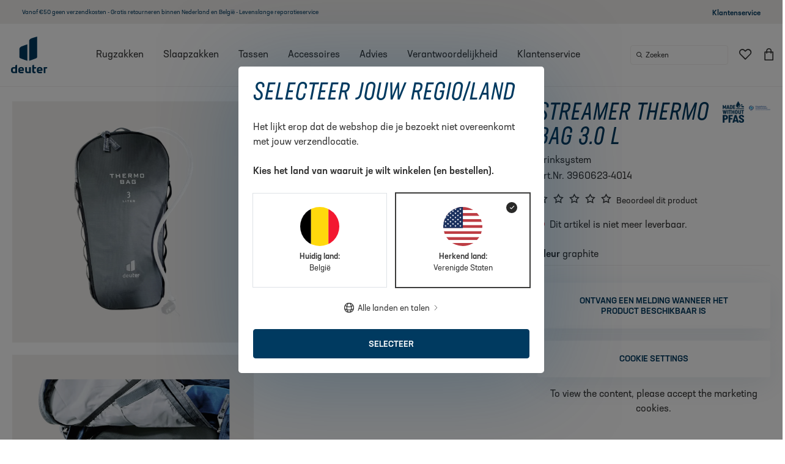

--- FILE ---
content_type: text/html; charset=UTF-8
request_url: https://www.deuter.com/be-nl/shop/accessoires/p781263-drinksystem-streamer-thermo-bag-3.0-l
body_size: 66130
content:

<!doctype html>
<html lang="nl-BE">

<head>
    

            

<meta charset="UTF-8">
<script>_config = {}; dataLayer = window.dataLayer || [];</script>

        <link rel="canonical" href="https://www.deuter.com/be-nl/shop/accessoires/p781263-drinksystem-streamer-thermo-bag-3.0-l">
    



<meta name="format-detection" content="telephone=no"/>

<!-- deuter only -->
<link rel="apple-touch-icon" sizes="152x152" href="/deuter_ng/apple-touch-icon-152x152.png">
<link rel="apple-touch-icon" sizes="180x180" href="/deuter_ng/apple-touch-icon-180x180.png">
<link rel="icon" type="image/png" href="/deuter_ng/favicon-32x32.png" sizes="32x32">
<link rel="icon" type="image/png" href="/deuter_ng/android-chrome-192x192.png" sizes="192x192">
<link rel="icon" type="image/png" href="/deuter_ng/favicon-96x96.png" sizes="96x96">
<link rel="manifest" href="/deuter_ng/manifest.json">
<link rel="mask-icon" href="/deuter_ng/safari-pinned-tab.svg">


                
        

<!-- OPEN GRAPH -->
<meta property="og:title" content="deuter Streamer Thermo Bag 3.0 l | Drinksystem" />
<meta property="og:description" content="deuter Drinksystem Streamer Thermo Bag 3.0 l:" />
<meta property="og:image" content="https://dk0fkjygbn9vu.cloudfront.net/cache-buster-11761871077/deuter/mediaroom/product-images/accessories/hydration-systems/166167/image-thumb__166167__external_og-image/3960623-4014-StreamerThermobag3L-D-00.jpg" />
<meta property="og:url" content="https://www.deuter.com/be-nl/shop/accessoires/p781263-drinksystem-streamer-thermo-bag-3.0-l" />
<meta property="og:type" content="website" />
<!-- /OPEN GRAPH -->



<meta name="viewport" content="width=device-width, initial-scale=1.0">

    <meta name="p:domain_verify" content="38edf161313b84e7b9717fade5bea097"/>





    

    <style>:root{--color-primary:#003a60;--color-secondary:#6c757d;--color-text-default:var(--color-default);--color-text-muted:var(--color-dark-grey);--color-text-muted-dark:var(--color-sand-dark);--color-primary-transparent:rgba(0,58,96,0.9);--color-default:#323232;--color-white:#fff;--color-light-grey:#f8f9fa;--color-dark-grey:#a4a2a1;--color-dark:var(--color-default);--color-sand-10:#f9f8f7;--color-sand-20:#f0eeec;--color-sand:#b5ada6;--color-sand-dark:#756d66;--color-green:#323232;--color-blue:#003a60;--color-yellow:#ffe569;--color-red:#e58d7a;--color-success:#65ba8c;--color-info:var(--color-yellow);--color-warning:#ffc107;--color-info-blue:#17a2b8;--color-danger:#dc3545;--color-primary-contrast:#fff;--color-secondary-contrast:#fff;--color-success-contrast:#fff;--color-info-contrast:var(--color-text-default);--color-warning-contrast:var(--color-text-default);--color-danger-contrast:#fff;--color-light-contrast:var(--color-text-default);--color-dark-contrast:#fff;--color-white-contrast:var(--color-text-default);--color-default-contrast:#fff;--color-primary-dark:#002f4e;--color-secondary-dark:#424d56;--color-success-dark:#57a078;--color-info-dark:#967102;--color-warning-dark:#967102;--color-danger-dark:#cc2333;--color-light-dark:#e4e8ec;--color-dark-dark:#14191e;--color-white-dark:#f8f9fa;--color-default-dark:#1f232a;--color-primary-light:#6da4e2;--color-secondary-light:#6e8090;--color-success-light:#1ee048;--color-info-light:#fbbd03;--color-warning-light:#fbbd03;--color-danger-light:#e15260;--color-light-light:#fff;--color-dark-light:#687f96;--color-white-light:#fff;--color-default-light:#3b4552;--font-default:"neusa-next-std",sans-serif;--font-default-bold:"neusa-next-std",sans-serif;--font-default-compact:"neusa-next-std-compact",sans-serif;--font-default-weight:400;--font-default-bold-weight:500;--font-default-compact-weight:400;--font-default-compact-style:italic;--font-size-default:1rem;--font-size-default-xs:0.875rem;--bs-btn-disabled-border-color:transparent;--bs-btn-active-border-color:transparent;--bs-btn-disabled-bg:var(--color-sand-10);--bs-btn-active-bg:var(--color-sand-10)}*,:after,:before{-webkit-box-sizing:border-box;box-sizing:border-box}body{margin:0;font-family:var(--bs-body-font-family);font-size:var(--bs-body-font-size);font-weight:var(--bs-body-font-weight);line-height:var(--bs-body-line-height);color:var(--bs-body-color);text-align:var(--bs-body-text-align);background-color:var(--bs-body-bg);-webkit-text-size-adjust:100%;-webkit-tap-highlight-color:rgba(0,0,0,0)}hr{margin:1rem 0;color:inherit;border:0;border-top:1px solid;opacity:.25}.h1,.h2,.h3,.h4,.h5,.h6,h1,h2,h3,h4,h5,h6{margin-top:0;margin-bottom:.5rem;font-weight:500;line-height:1.2}.h1,h1{font-size:calc(1.375rem + 1.5vw)}.h2,h2{font-size:calc(1.325rem + .9vw)}.h3,h3{font-size:calc(1.3rem + .6vw)}.h4,h4{font-size:calc(1.275rem + .3vw)}.h5,h5{font-size:1.25rem}.h6,h6{font-size:1rem}p{margin-top:0;margin-bottom:1rem}abbr[title]{-webkit-text-decoration:underline dotted;text-decoration:underline dotted;cursor:help;-webkit-text-decoration-skip-ink:none;text-decoration-skip-ink:none}address{margin-bottom:1rem;font-style:normal;line-height:inherit}ol,ul{padding-left:2rem}dl,ol,ul{margin-top:0;margin-bottom:1rem}ol ol,ol ul,ul ol,ul ul{margin-bottom:0}dt{font-weight:700}dd{margin-bottom:.5rem;margin-left:0}blockquote{margin:0 0 1rem}b,strong{font-weight:bolder}.small,small{font-size:.875em}.mark,mark{padding:.2em;background-color:var(--bs-highlight-bg)}sub,sup{position:relative;font-size:.75em;line-height:0;vertical-align:baseline}sub{bottom:-.25em}sup{top:-.5em}a{color:var(--bs-link-color);text-decoration:underline}a:hover{color:var(--bs-link-hover-color)}a:not([href]):not([class]),a:not([href]):not([class]):hover{color:inherit;text-decoration:none}code,kbd,pre,samp{font-family:var(--bs-font-monospace);font-size:1em}pre{display:block;margin-top:0;margin-bottom:1rem;overflow:auto;font-size:.875em}pre code{font-size:inherit;color:inherit;word-break:normal}code{font-size:.875em;color:var(--bs-code-color);word-wrap:break-word}a>code{color:inherit}kbd{padding:.2rem .4rem;font-size:.875em;color:#fff;background-color:#323232;border-radius:.2rem}kbd kbd{padding:0;font-size:1em;font-weight:700}figure{margin:0 0 1rem}img,svg{vertical-align:middle}table{caption-side:bottom;border-collapse:collapse}caption{padding-top:.5rem;padding-bottom:.5rem;color:#b5ada6;text-align:left}th{text-align:inherit;text-align:-webkit-match-parent}tbody,td,tfoot,th,thead,tr{border:0 solid;border-color:inherit}label{display:inline-block}button{border-radius:0}button:focus:not(:focus-visible){outline:0}button,input,optgroup,select,textarea{margin:0;font-family:inherit;font-size:inherit;line-height:inherit}button,select{text-transform:none}[role=button]{cursor:pointer}select{word-wrap:normal}select:disabled{opacity:1}[list]:not([type=date]):not([type=datetime-local]):not([type=month]):not([type=week]):not([type=time])::-webkit-calendar-picker-indicator{display:none!important}[type=button],[type=reset],[type=submit],button{-webkit-appearance:button}[type=button]:not(:disabled),[type=reset]:not(:disabled),[type=submit]:not(:disabled),button:not(:disabled){cursor:pointer}::-moz-focus-inner{padding:0;border-style:none}textarea{resize:vertical}fieldset{min-width:0;padding:0;margin:0;border:0}legend{float:left;width:100%;padding:0;margin-bottom:.5rem;font-size:calc(1.275rem + .3vw);line-height:inherit}legend+*{clear:left}::-webkit-datetime-edit-day-field,::-webkit-datetime-edit-fields-wrapper,::-webkit-datetime-edit-hour-field,::-webkit-datetime-edit-minute,::-webkit-datetime-edit-month-field,::-webkit-datetime-edit-text,::-webkit-datetime-edit-year-field{padding:0}::-webkit-inner-spin-button{height:auto}[type=search]{outline-offset:-2px;-webkit-appearance:textfield}::-webkit-search-decoration{-webkit-appearance:none}::-webkit-color-swatch-wrapper{padding:0}::file-selector-button{font:inherit;-webkit-appearance:button}output{display:inline-block}iframe{border:0}summary{display:list-item;cursor:pointer}progress{vertical-align:baseline}[hidden]{display:none!important}.lead{font-size:1.25rem;font-weight:300}.display-1{font-size:calc(1.625rem + 4.5vw)}.display-1,.display-2{font-weight:300;line-height:1.2}.display-2{font-size:calc(1.575rem + 3.9vw)}.display-3{font-size:calc(1.525rem + 3.3vw)}.display-3,.display-4{font-weight:300;line-height:1.2}.display-4{font-size:calc(1.475rem + 2.7vw)}.display-5{font-size:calc(1.425rem + 2.1vw)}.display-5,.display-6{font-weight:300;line-height:1.2}.display-6{font-size:calc(1.375rem + 1.5vw)}.list-inline,.list-unstyled{padding-left:0;list-style:none}.list-inline-item{display:inline-block}.list-inline-item:not(:last-child){margin-right:.5rem}.initialism{font-size:.875em;text-transform:uppercase}.blockquote{margin-bottom:1rem;font-size:1.25rem}.blockquote>:last-child{margin-bottom:0}.blockquote-footer{margin-top:-1rem;margin-bottom:1rem;font-size:.875em;color:#b5ada6}.blockquote-footer:before{content:"\2014\00A0"}.container,.container-fluid,.container-lg,.container-md,.container-sm,.container-xl,.container-xxl{--bs-gutter-x:10px;--bs-gutter-y:0;width:100%;padding-right:calc(var(--bs-gutter-x)*0.5);padding-left:calc(var(--bs-gutter-x)*0.5);margin-right:auto;margin-left:auto}.row{--bs-gutter-x:20px;--bs-gutter-y:0;display:-webkit-box;display:-ms-flexbox;display:flex;-ms-flex-wrap:wrap;flex-wrap:wrap;margin-top:calc(var(--bs-gutter-y)*-1);margin-right:calc(var(--bs-gutter-x)*-0.5);margin-left:calc(var(--bs-gutter-x)*-0.5)}.row>*{-ms-flex-negative:0;flex-shrink:0;width:100%;max-width:100%;padding-right:calc(var(--bs-gutter-x)*0.5);padding-left:calc(var(--bs-gutter-x)*0.5);margin-top:var(--bs-gutter-y)}.col{-webkit-box-flex:1;-ms-flex:1 0 0%;flex:1 0}.row-cols-auto>*{width:auto}.row-cols-1>*,.row-cols-auto>*{-webkit-box-flex:0;-ms-flex:0 0 auto;flex:0 0 auto}.row-cols-1>*{width:100%}.row-cols-2>*{width:50%}.row-cols-2>*,.row-cols-3>*{-webkit-box-flex:0;-ms-flex:0 0 auto;flex:0 0 auto}.row-cols-3>*{width:33.33333%}.row-cols-4>*{width:25%}.row-cols-4>*,.row-cols-5>*{-webkit-box-flex:0;-ms-flex:0 0 auto;flex:0 0 auto}.row-cols-5>*{width:20%}.row-cols-6>*{width:16.66667%}.col-auto,.row-cols-6>*{-webkit-box-flex:0;-ms-flex:0 0 auto;flex:0 0 auto}.col-auto{width:auto}.col-1{width:8.33333%}.col-1,.col-2{-webkit-box-flex:0;-ms-flex:0 0 auto;flex:0 0 auto}.col-2{width:16.66667%}.col-3{width:25%}.col-3,.col-4{-webkit-box-flex:0;-ms-flex:0 0 auto;flex:0 0 auto}.col-4{width:33.33333%}.col-5{width:41.66667%}.col-5,.col-6{-webkit-box-flex:0;-ms-flex:0 0 auto;flex:0 0 auto}.col-6{width:50%}.col-7{width:58.33333%}.col-7,.col-8{-webkit-box-flex:0;-ms-flex:0 0 auto;flex:0 0 auto}.col-8{width:66.66667%}.col-9{width:75%}.col-9,.col-10{-webkit-box-flex:0;-ms-flex:0 0 auto;flex:0 0 auto}.col-10{width:83.33333%}.col-11{width:91.66667%}.col-11,.col-12{-webkit-box-flex:0;-ms-flex:0 0 auto;flex:0 0 auto}.col-12{width:100%}.offset-1{margin-left:8.33333%}.offset-2{margin-left:16.66667%}.offset-3{margin-left:25%}.offset-4{margin-left:33.33333%}.offset-5{margin-left:41.66667%}.offset-6{margin-left:50%}.offset-7{margin-left:58.33333%}.offset-8{margin-left:66.66667%}.offset-9{margin-left:75%}.offset-10{margin-left:83.33333%}.offset-11{margin-left:91.66667%}.g-0,.gx-0{--bs-gutter-x:0}.g-0,.gy-0{--bs-gutter-y:0}.g-1,.gx-1{--bs-gutter-x:0.25rem}.g-1,.gy-1{--bs-gutter-y:0.25rem}.g-2,.gx-2{--bs-gutter-x:0.5rem}.g-2,.gy-2{--bs-gutter-y:0.5rem}.g-3,.gx-3{--bs-gutter-x:1rem}.g-3,.gy-3{--bs-gutter-y:1rem}.g-4,.gx-4{--bs-gutter-x:1.5rem}.g-4,.gy-4{--bs-gutter-y:1.5rem}.g-5,.gx-5{--bs-gutter-x:3rem}.g-5,.gy-5{--bs-gutter-y:3rem}.g-6,.gx-6{--bs-gutter-x:3.75rem}.g-6,.gy-6{--bs-gutter-y:3.75rem}.g-base,.gx-base{--bs-gutter-x:1.25rem}.g-base,.gy-base{--bs-gutter-y:1.25rem}.btn{--bs-btn-padding-x:0.75rem;--bs-btn-padding-y:0.375rem;--bs-btn-font-size:1rem;--bs-btn-font-weight:400;--bs-btn-line-height:1.5;--bs-btn-color:#323232;--bs-btn-bg:transparent;--bs-btn-border-width:1px;--bs-btn-border-color:transparent;--bs-btn-border-radius:0.25rem;--bs-btn-hover-border-color:transparent;--bs-btn-box-shadow:inset 0 1px 0 hsla(0,0%,100%,0.15),0 1px 1px rgba(0,0,0,0.075);--bs-btn-disabled-opacity:0.65;--bs-btn-focus-box-shadow:0 0 0 0.25rem rgba(var(--bs-btn-focus-shadow-rgb),.5);display:inline-block;padding:var(--bs-btn-padding-y) var(--bs-btn-padding-x);font-family:var(--bs-btn-font-family);font-size:var(--bs-btn-font-size);font-weight:var(--bs-btn-font-weight);line-height:var(--bs-btn-line-height);color:var(--bs-btn-color);text-align:center;text-decoration:none;vertical-align:middle;cursor:pointer;-webkit-user-select:none;-moz-user-select:none;-ms-user-select:none;user-select:none;border:var(--bs-btn-border-width) solid var(--bs-btn-border-color);border-radius:var(--bs-btn-border-radius);background-color:var(--bs-btn-bg);-webkit-transition:color .15s ease-in-out,background-color .15s ease-in-out,border-color .15s ease-in-out,-webkit-box-shadow .15s ease-in-out;transition:color .15s ease-in-out,background-color .15s ease-in-out,border-color .15s ease-in-out,-webkit-box-shadow .15s ease-in-out;-o-transition:color .15s ease-in-out,background-color .15s ease-in-out,border-color .15s ease-in-out,box-shadow .15s ease-in-out;transition:color .15s ease-in-out,background-color .15s ease-in-out,border-color .15s ease-in-out,box-shadow .15s ease-in-out;transition:color .15s ease-in-out,background-color .15s ease-in-out,border-color .15s ease-in-out,box-shadow .15s ease-in-out,-webkit-box-shadow .15s ease-in-out}.btn:hover{color:var(--bs-btn-hover-color);background-color:var(--bs-btn-hover-bg);border-color:var(--bs-btn-hover-border-color)}.btn-check+.btn:hover{color:var(--bs-btn-color);background-color:var(--bs-btn-bg);border-color:var(--bs-btn-border-color)}.btn:focus-visible{color:var(--bs-btn-hover-color);background-color:var(--bs-btn-hover-bg)}.btn-check:focus-visible+.btn,.btn:focus-visible{border-color:var(--bs-btn-hover-border-color);outline:0;-webkit-box-shadow:var(--bs-btn-focus-box-shadow);box-shadow:var(--bs-btn-focus-box-shadow)}.btn-check:checked+.btn,.btn.active,.btn.show,.btn:first-child:active,:not(.btn-check)+.btn:active{color:var(--bs-btn-active-color);background-color:#f9f8f7;background-color:var(--bs-btn-active-bg);border-color:transparent;border-color:var(--bs-btn-active-border-color)}.btn-check:checked+.btn:focus-visible,.btn.active:focus-visible,.btn.show:focus-visible,.btn:first-child:active:focus-visible,:not(.btn-check)+.btn:active:focus-visible{-webkit-box-shadow:var(--bs-btn-focus-box-shadow);box-shadow:var(--bs-btn-focus-box-shadow)}.btn.disabled,.btn:disabled,fieldset:disabled .btn{color:var(--bs-btn-disabled-color);pointer-events:none;background-color:#f9f8f7;background-color:var(--bs-btn-disabled-bg);border-color:transparent;border-color:var(--bs-btn-disabled-border-color);opacity:var(--bs-btn-disabled-opacity)}.btn-primary{--bs-btn-color:#fff;--bs-btn-bg:#003a60;--bs-btn-border-color:#003a60;--bs-btn-hover-color:#fff;--bs-btn-hover-bg:#003152;--bs-btn-hover-border-color:#002e4d;--bs-btn-focus-shadow-rgb:38,88,120;--bs-btn-active-color:#fff;--bs-btn-active-bg:#002e4d;--bs-btn-active-border-color:#002c48;--bs-btn-active-shadow:inset 0 3px 5px rgba(0,0,0,0.125);--bs-btn-disabled-color:#fff;--bs-btn-disabled-bg:#003a60;--bs-btn-disabled-border-color:#003a60}.btn-secondary{--bs-btn-color:#000;--bs-btn-bg:#b5ada6;--bs-btn-border-color:#b5ada6;--bs-btn-hover-color:#000;--bs-btn-hover-bg:#c0b9b3;--bs-btn-hover-border-color:#bcb5af;--bs-btn-focus-shadow-rgb:154,147,141;--bs-btn-active-color:#000;--bs-btn-active-bg:#c4bdb8;--bs-btn-active-border-color:#bcb5af;--bs-btn-active-shadow:inset 0 3px 5px rgba(0,0,0,0.125);--bs-btn-disabled-color:#000;--bs-btn-disabled-bg:#b5ada6;--bs-btn-disabled-border-color:#b5ada6}.btn-success{--bs-btn-color:#000;--bs-btn-bg:#65ba8c;--bs-btn-border-color:#65ba8c;--bs-btn-hover-color:#000;--bs-btn-hover-bg:#7cc49d;--bs-btn-hover-border-color:#74c198;--bs-btn-focus-shadow-rgb:86,158,119;--bs-btn-active-color:#000;--bs-btn-active-bg:#84c8a3;--bs-btn-active-border-color:#74c198;--bs-btn-active-shadow:inset 0 3px 5px rgba(0,0,0,0.125);--bs-btn-disabled-color:#000;--bs-btn-disabled-bg:#65ba8c;--bs-btn-disabled-border-color:#65ba8c}.btn-info,.btn-warning{--bs-btn-color:#000;--bs-btn-bg:#ffe569;--bs-btn-border-color:#ffe569;--bs-btn-hover-color:#000;--bs-btn-hover-bg:#ffe980;--bs-btn-hover-border-color:#ffe878;--bs-btn-focus-shadow-rgb:217,195,89;--bs-btn-active-color:#000;--bs-btn-active-bg:#ffea87;--bs-btn-active-border-color:#ffe878;--bs-btn-active-shadow:inset 0 3px 5px rgba(0,0,0,0.125);--bs-btn-disabled-color:#000;--bs-btn-disabled-bg:#ffe569;--bs-btn-disabled-border-color:#ffe569}.btn-danger{--bs-btn-color:#fff;--bs-btn-bg:#dc3545;--bs-btn-border-color:#dc3545;--bs-btn-hover-color:#fff;--bs-btn-hover-bg:#bb2d3b;--bs-btn-hover-border-color:#b02a37;--bs-btn-focus-shadow-rgb:225,83,97;--bs-btn-active-color:#fff;--bs-btn-active-bg:#b02a37;--bs-btn-active-border-color:#a52834;--bs-btn-active-shadow:inset 0 3px 5px rgba(0,0,0,0.125);--bs-btn-disabled-color:#fff;--bs-btn-disabled-bg:#dc3545;--bs-btn-disabled-border-color:#dc3545}.btn-light{--bs-btn-color:#000;--bs-btn-bg:#f8f9fa;--bs-btn-border-color:#f8f9fa;--bs-btn-hover-color:#000;--bs-btn-hover-bg:#d3d4d5;--bs-btn-hover-border-color:#c6c7c8;--bs-btn-focus-shadow-rgb:211,212,213;--bs-btn-active-color:#000;--bs-btn-active-bg:#c6c7c8;--bs-btn-active-border-color:#babbbc;--bs-btn-active-shadow:inset 0 3px 5px rgba(0,0,0,0.125);--bs-btn-disabled-color:#000;--bs-btn-disabled-bg:#f8f9fa;--bs-btn-disabled-border-color:#f8f9fa}.btn-dark{--bs-btn-color:#fff;--bs-btn-bg:#323232;--bs-btn-border-color:#323232;--bs-btn-hover-color:#fff;--bs-btn-hover-bg:#515151;--bs-btn-hover-border-color:#474747;--bs-btn-focus-shadow-rgb:81,81,81;--bs-btn-active-color:#fff;--bs-btn-active-bg:#5b5b5b;--bs-btn-active-border-color:#474747;--bs-btn-active-shadow:inset 0 3px 5px rgba(0,0,0,0.125);--bs-btn-disabled-color:#fff;--bs-btn-disabled-bg:#323232;--bs-btn-disabled-border-color:#323232}.btn-outline-primary{--bs-btn-color:#003a60;--bs-btn-border-color:#003a60;--bs-btn-hover-color:#fff;--bs-btn-hover-bg:#003a60;--bs-btn-hover-border-color:#003a60;--bs-btn-focus-shadow-rgb:0,58,96;--bs-btn-active-color:#fff;--bs-btn-active-bg:#003a60;--bs-btn-active-border-color:#003a60;--bs-btn-active-shadow:inset 0 3px 5px rgba(0,0,0,0.125);--bs-btn-disabled-color:#003a60;--bs-btn-disabled-bg:transparent;--bs-btn-disabled-border-color:#003a60;--bs-gradient:none}.btn-outline-secondary{--bs-btn-color:#b5ada6;--bs-btn-border-color:#b5ada6;--bs-btn-hover-color:#000;--bs-btn-hover-bg:#b5ada6;--bs-btn-hover-border-color:#b5ada6;--bs-btn-focus-shadow-rgb:181,173,166;--bs-btn-active-color:#000;--bs-btn-active-bg:#b5ada6;--bs-btn-active-border-color:#b5ada6;--bs-btn-active-shadow:inset 0 3px 5px rgba(0,0,0,0.125);--bs-btn-disabled-color:#b5ada6;--bs-btn-disabled-bg:transparent;--bs-btn-disabled-border-color:#b5ada6;--bs-gradient:none}.btn-outline-success{--bs-btn-color:#65ba8c;--bs-btn-border-color:#65ba8c;--bs-btn-hover-color:#000;--bs-btn-hover-bg:#65ba8c;--bs-btn-hover-border-color:#65ba8c;--bs-btn-focus-shadow-rgb:101,186,140;--bs-btn-active-color:#000;--bs-btn-active-bg:#65ba8c;--bs-btn-active-border-color:#65ba8c;--bs-btn-active-shadow:inset 0 3px 5px rgba(0,0,0,0.125);--bs-btn-disabled-color:#65ba8c;--bs-btn-disabled-bg:transparent;--bs-btn-disabled-border-color:#65ba8c;--bs-gradient:none}.btn-outline-info,.btn-outline-warning{--bs-btn-color:#ffe569;--bs-btn-border-color:#ffe569;--bs-btn-hover-color:#000;--bs-btn-hover-bg:#ffe569;--bs-btn-hover-border-color:#ffe569;--bs-btn-focus-shadow-rgb:255,229,105;--bs-btn-active-color:#000;--bs-btn-active-bg:#ffe569;--bs-btn-active-border-color:#ffe569;--bs-btn-active-shadow:inset 0 3px 5px rgba(0,0,0,0.125);--bs-btn-disabled-color:#ffe569;--bs-btn-disabled-bg:transparent;--bs-btn-disabled-border-color:#ffe569;--bs-gradient:none}.btn-outline-danger{--bs-btn-color:#dc3545;--bs-btn-border-color:#dc3545;--bs-btn-hover-color:#fff;--bs-btn-hover-bg:#dc3545;--bs-btn-hover-border-color:#dc3545;--bs-btn-focus-shadow-rgb:220,53,69;--bs-btn-active-color:#fff;--bs-btn-active-bg:#dc3545;--bs-btn-active-border-color:#dc3545;--bs-btn-active-shadow:inset 0 3px 5px rgba(0,0,0,0.125);--bs-btn-disabled-color:#dc3545;--bs-btn-disabled-bg:transparent;--bs-btn-disabled-border-color:#dc3545;--bs-gradient:none}.btn-outline-light{--bs-btn-color:#f8f9fa;--bs-btn-border-color:#f8f9fa;--bs-btn-hover-color:#000;--bs-btn-hover-bg:#f8f9fa;--bs-btn-hover-border-color:#f8f9fa;--bs-btn-focus-shadow-rgb:248,249,250;--bs-btn-active-color:#000;--bs-btn-active-bg:#f8f9fa;--bs-btn-active-border-color:#f8f9fa;--bs-btn-active-shadow:inset 0 3px 5px rgba(0,0,0,0.125);--bs-btn-disabled-color:#f8f9fa;--bs-btn-disabled-bg:transparent;--bs-btn-disabled-border-color:#f8f9fa;--bs-gradient:none}.btn-outline-dark{--bs-btn-color:#323232;--bs-btn-border-color:#323232;--bs-btn-hover-color:#fff;--bs-btn-hover-bg:#323232;--bs-btn-hover-border-color:#323232;--bs-btn-focus-shadow-rgb:50,50,50;--bs-btn-active-color:#fff;--bs-btn-active-bg:#323232;--bs-btn-active-border-color:#323232;--bs-btn-active-shadow:inset 0 3px 5px rgba(0,0,0,0.125);--bs-btn-disabled-color:#323232;--bs-btn-disabled-bg:transparent;--bs-btn-disabled-border-color:#323232;--bs-gradient:none}.btn-link{--bs-btn-font-weight:400;--bs-btn-color:#003a60;--bs-btn-bg:transparent;--bs-btn-border-color:transparent;--bs-btn-hover-color:#002e4d;--bs-btn-hover-border-color:transparent;--bs-btn-active-color:#002e4d;--bs-btn-active-border-color:transparent;--bs-btn-disabled-color:#b5ada6;--bs-btn-disabled-border-color:transparent;--bs-btn-box-shadow:none;--bs-btn-focus-shadow-rgb:38,88,120;text-decoration:underline}.btn-link:focus-visible{color:var(--bs-btn-color)}.btn-link:hover{color:var(--bs-btn-hover-color)}.btn-lg{--bs-btn-padding-y:0.5rem;--bs-btn-padding-x:1rem;--bs-btn-font-size:1.25rem;--bs-btn-border-radius:0.3rem}.btn-sm{--bs-btn-padding-y:0.25rem;--bs-btn-padding-x:0.5rem;--bs-btn-font-size:0.875rem;--bs-btn-border-radius:0.2rem}.breadcrumb{display:-webkit-box;display:-ms-flexbox;display:flex;-ms-flex-wrap:wrap;flex-wrap:wrap;padding:0;margin-bottom:1rem;list-style:none;font-size:.625rem;color:#b5ada6}.breadcrumb.color-dark{color:#756d66}.breadcrumb-item+.breadcrumb-item{padding-left:.5rem}.breadcrumb-item+.breadcrumb-item:before{float:left;padding-right:.5rem;color:#b5ada6;content:var(--icon-arrow-right);font-family:iconfont;font-size:.5rem}.breadcrumb-item.active{color:#323232}.breadcrumb-container{margin:1rem 0 1.5rem}.breadcrumb-container+.pimcore_area_content>.slide,.breadcrumb-container+.pimcore_area_content>.slide-sm,.breadcrumb-container+.slide,.breadcrumb-container+.slide-sm{margin-top:0}.modal{--bs-modal-zindex:1050;--bs-modal-width:500px;--bs-modal-padding:1rem;--bs-modal-margin:0.5rem;--bs-modal-bg:#fff;--bs-modal-border-color:rgba(0,0,0,0.2);--bs-modal-border-width:1px;--bs-modal-border-radius:0.3rem;--bs-modal-box-shadow:0 0.125rem 0.25rem rgba(0,0,0,0.075);--bs-modal-inner-border-radius:calc(0.3rem - 1px);--bs-modal-header-padding-x:1rem;--bs-modal-header-padding-y:1rem;--bs-modal-header-padding:1rem 1rem;--bs-modal-header-border-color:#dee2e6;--bs-modal-header-border-width:1px;--bs-modal-title-line-height:1.5;--bs-modal-footer-gap:0.5rem;--bs-modal-footer-border-color:#dee2e6;--bs-modal-footer-border-width:1px;position:fixed;top:0;left:0;z-index:var(--bs-modal-zindex);display:none;width:100%;height:100%;overflow-x:hidden;overflow-y:auto;outline:0}.modal-dialog{position:relative;width:auto;margin:var(--bs-modal-margin);pointer-events:none}.modal.fade .modal-dialog{-webkit-transition:-webkit-transform .3s ease-out;transition:-webkit-transform .3s ease-out;-o-transition:transform .3s ease-out;transition:transform .3s ease-out;transition:transform .3s ease-out,-webkit-transform .3s ease-out;-webkit-transform:translateY(-50px);transform:translateY(-50px)}.modal.show .modal-dialog{-webkit-transform:none;transform:none}.modal.modal-static .modal-dialog{-webkit-transform:scale(1.02);transform:scale(1.02)}.modal-dialog-scrollable{height:calc(100% - var(--bs-modal-margin)*2)}.modal-dialog-scrollable .modal-content{max-height:100%;overflow:hidden}.modal-dialog-scrollable .modal-body{overflow-y:auto}.modal-dialog-centered{-webkit-box-align:center;-ms-flex-align:center;align-items:center;min-height:calc(100% - var(--bs-modal-margin)*2)}.modal-content,.modal-dialog-centered{display:-webkit-box;display:-ms-flexbox;display:flex}.modal-content{position:relative;-webkit-box-orient:vertical;-webkit-box-direction:normal;-ms-flex-direction:column;flex-direction:column;width:100%;color:var(--bs-modal-color);pointer-events:auto;background-color:var(--bs-modal-bg);background-clip:padding-box;border:var(--bs-modal-border-width) solid var(--bs-modal-border-color);border-radius:var(--bs-modal-border-radius);outline:0}.modal-backdrop{--bs-backdrop-zindex:1040;--bs-backdrop-bg:#000;--bs-backdrop-opacity:0.5;position:fixed;top:0;left:0;z-index:var(--bs-backdrop-zindex);width:100vw;height:100vh;background-color:var(--bs-backdrop-bg)}.modal-backdrop.fade{opacity:0}.modal-backdrop.show{opacity:var(--bs-backdrop-opacity)}.modal-header{display:-webkit-box;display:-ms-flexbox;display:flex;-ms-flex-negative:0;flex-shrink:0;-webkit-box-align:center;-ms-flex-align:center;align-items:center;-webkit-box-pack:justify;-ms-flex-pack:justify;justify-content:space-between;padding:var(--bs-modal-header-padding);border-bottom:var(--bs-modal-header-border-width) solid var(--bs-modal-header-border-color);border-top-left-radius:var(--bs-modal-inner-border-radius);border-top-right-radius:var(--bs-modal-inner-border-radius)}.modal-header .btn-close{padding:calc(var(--bs-modal-header-padding-y)*0.5) calc(var(--bs-modal-header-padding-x)*0.5);margin:calc(var(--bs-modal-header-padding-y)*-0.5) calc(var(--bs-modal-header-padding-x)*-0.5) calc(var(--bs-modal-header-padding-y)*-0.5) auto}.modal-title{margin-bottom:0;line-height:var(--bs-modal-title-line-height)}.modal-body{position:relative;-webkit-box-flex:1;-ms-flex:1 1 auto;flex:1 1 auto;padding:var(--bs-modal-padding)}.modal-footer{display:-webkit-box;display:-ms-flexbox;display:flex;-ms-flex-negative:0;flex-shrink:0;-ms-flex-wrap:wrap;flex-wrap:wrap;-webkit-box-align:center;-ms-flex-align:center;align-items:center;-webkit-box-pack:end;-ms-flex-pack:end;justify-content:flex-end;padding:calc(var(--bs-modal-padding) - var(--bs-modal-footer-gap)*0.5);background-color:var(--bs-modal-footer-bg);border-top:var(--bs-modal-footer-border-width) solid var(--bs-modal-footer-border-color);border-bottom-right-radius:var(--bs-modal-inner-border-radius);border-bottom-left-radius:var(--bs-modal-inner-border-radius)}.modal-footer>*{margin:calc(var(--bs-modal-footer-gap)*0.5)}.modal-fullscreen{width:100vw;max-width:none;height:100%;margin:0}.modal-fullscreen .modal-content{height:100%;border:0;border-radius:0}.modal-fullscreen .modal-footer,.modal-fullscreen .modal-header{border-radius:0}.modal-fullscreen .modal-body{overflow-y:auto}.clearfix:after{display:block;clear:both;content:""}.text-bg-primary{color:#fff!important;background-color:#003a60!important;background-color:RGBA(0,58,96,var(--bs-bg-opacity,1))!important}.text-bg-secondary{color:#000!important;background-color:#b5ada6!important;background-color:RGBA(181,173,166,var(--bs-bg-opacity,1))!important}.text-bg-success{color:#000!important;background-color:#65ba8c!important;background-color:RGBA(101,186,140,var(--bs-bg-opacity,1))!important}.text-bg-info,.text-bg-warning{color:#000!important;background-color:#ffe569!important;background-color:RGBA(255,229,105,var(--bs-bg-opacity,1))!important}.text-bg-danger{color:#fff!important;background-color:#dc3545!important;background-color:RGBA(220,53,69,var(--bs-bg-opacity,1))!important}.text-bg-light{color:#000!important;background-color:#f8f9fa!important;background-color:RGBA(248,249,250,var(--bs-bg-opacity,1))!important}.text-bg-dark{color:#fff!important;background-color:#323232!important;background-color:RGBA(50,50,50,var(--bs-bg-opacity,1))!important}.link-primary{color:#003a60!important}.link-primary:focus,.link-primary:hover{color:#002e4d!important}.link-secondary{color:#b5ada6!important}.link-secondary:focus,.link-secondary:hover{color:#c4bdb8!important}.link-success{color:#65ba8c!important}.link-success:focus,.link-success:hover{color:#84c8a3!important}.link-info{color:#ffe569!important}.link-info:focus,.link-info:hover{color:#ffea87!important}.link-warning{color:#ffe569!important}.link-warning:focus,.link-warning:hover{color:#ffea87!important}.link-danger{color:#dc3545!important}.link-danger:focus,.link-danger:hover{color:#b02a37!important}.link-light{color:#f8f9fa!important}.link-light:focus,.link-light:hover{color:#f9fafb!important}.link-dark{color:#323232!important}.link-dark:focus,.link-dark:hover{color:#282828!important}.ratio{position:relative;width:100%}.ratio:before{display:block;padding-top:var(--bs-aspect-ratio);content:""}.ratio>*{position:absolute;top:0;left:0;width:100%;height:100%}.ratio-1x1{--bs-aspect-ratio:100%}.ratio-4x3{--bs-aspect-ratio:75%}.ratio-16x9{--bs-aspect-ratio:56.25%}.ratio-21x9{--bs-aspect-ratio:42.85714%}.ratio-3x2,.ratio-9x6{--bs-aspect-ratio:66.66667%}.ratio-3x4{--bs-aspect-ratio:133.33333%}.ratio-15x4{--bs-aspect-ratio:26.66667%}.ratio-2x3{--bs-aspect-ratio:150%}.ratio-7x3{--bs-aspect-ratio:42.85714%}.ratio-16x7{--bs-aspect-ratio:43.75%}.ratio-2x1{--bs-aspect-ratio:50%}.fixed-top{top:0}.fixed-bottom,.fixed-top{position:fixed;right:0;left:0;z-index:1030}.fixed-bottom{bottom:0}.sticky-top{top:0}.sticky-bottom,.sticky-top{position:sticky;z-index:1020}.sticky-bottom{bottom:0}.hstack{-webkit-box-orient:horizontal;-ms-flex-direction:row;flex-direction:row;-webkit-box-align:center;-ms-flex-align:center;align-items:center;-ms-flex-item-align:stretch}.hstack,.vstack{display:-webkit-box;display:-ms-flexbox;display:flex;-webkit-box-direction:normal;align-self:stretch}.vstack{-webkit-box-flex:1;-ms-flex:1 1 auto;flex:1 1 auto;-webkit-box-orient:vertical;-ms-flex-direction:column;flex-direction:column;-ms-flex-item-align:stretch}.visually-hidden,.visually-hidden-focusable:not(:focus):not(:focus-within){position:absolute!important;width:1px!important;height:1px!important;padding:0!important;margin:-1px!important;overflow:hidden!important;clip:rect(0,0,0,0)!important;white-space:nowrap!important;border:0!important}.stretched-link:after{position:absolute;top:0;right:0;bottom:0;left:0;z-index:1;content:""}.text-truncate{overflow:hidden;-o-text-overflow:ellipsis;text-overflow:ellipsis;white-space:nowrap}.vr{display:inline-block;-ms-flex-item-align:stretch;align-self:stretch;width:1px;min-height:1em;background-color:currentcolor;opacity:.25}.align-baseline{vertical-align:baseline!important}.align-top{vertical-align:top!important}.align-middle{vertical-align:middle!important}.align-bottom{vertical-align:bottom!important}.align-text-bottom{vertical-align:text-bottom!important}.align-text-top{vertical-align:text-top!important}.float-start{float:left!important}.float-end{float:right!important}.float-none{float:none!important}.opacity-0{opacity:0!important}.opacity-25{opacity:.25!important}.opacity-50{opacity:.5!important}.opacity-75{opacity:.75!important}.opacity-100{opacity:1!important}.overflow-auto{overflow:auto!important}.overflow-hidden{overflow:hidden!important}.overflow-visible{overflow:visible!important}.overflow-scroll{overflow:scroll!important}.d-inline{display:inline!important}.d-inline-block{display:inline-block!important}.d-block{display:block!important}.d-grid{display:grid!important}.d-table{display:table!important}.d-table-row{display:table-row!important}.d-table-cell{display:table-cell!important}.d-flex{display:-webkit-box!important;display:-ms-flexbox!important;display:flex!important}.d-inline-flex{display:-webkit-inline-box!important;display:-ms-inline-flexbox!important;display:inline-flex!important}.d-none{display:none!important}.shadow{-webkit-box-shadow:0 .5rem 1rem rgba(0,0,0,.15)!important;box-shadow:0 .5rem 1rem rgba(0,0,0,.15)!important}.shadow-sm{-webkit-box-shadow:0 .125rem .25rem rgba(0,0,0,.075)!important;box-shadow:0 .125rem .25rem rgba(0,0,0,.075)!important}.shadow-lg{-webkit-box-shadow:0 1rem 3rem rgba(0,0,0,.175)!important;box-shadow:0 1rem 3rem rgba(0,0,0,.175)!important}.shadow-none{-webkit-box-shadow:none!important;box-shadow:none!important}.position-static{position:static!important}.position-relative{position:relative!important}.position-absolute{position:absolute!important}.position-fixed{position:fixed!important}.position-sticky{position:sticky!important}.top-0{top:0!important}.top-50{top:50%!important}.top-100{top:100%!important}.bottom-0{bottom:0!important}.bottom-50{bottom:50%!important}.bottom-100{bottom:100%!important}.start-0{left:0!important}.start-50{left:50%!important}.start-100{left:100%!important}.end-0{right:0!important}.end-50{right:50%!important}.end-100{right:100%!important}.translate-middle{-webkit-transform:translate(-50%,-50%)!important;transform:translate(-50%,-50%)!important}.translate-middle-x{-webkit-transform:translateX(-50%)!important;transform:translateX(-50%)!important}.translate-middle-y{-webkit-transform:translateY(-50%)!important;transform:translateY(-50%)!important}.border{border:var(--bs-border-width) var(--bs-border-style) var(--bs-border-color)!important}.border-0{border:0!important}.border-top{border-top:var(--bs-border-width) var(--bs-border-style) var(--bs-border-color)!important}.border-top-0{border-top:0!important}.border-end{border-right:var(--bs-border-width) var(--bs-border-style) var(--bs-border-color)!important}.border-end-0{border-right:0!important}.border-bottom{border-bottom:var(--bs-border-width) var(--bs-border-style) var(--bs-border-color)!important}.border-bottom-0{border-bottom:0!important}.border-start{border-left:var(--bs-border-width) var(--bs-border-style) var(--bs-border-color)!important}.border-start-0{border-left:0!important}.border-primary{--bs-border-opacity:1;border-color:rgba(var(--bs-primary-rgb),var(--bs-border-opacity))!important}.border-secondary{--bs-border-opacity:1;border-color:rgba(var(--bs-secondary-rgb),var(--bs-border-opacity))!important}.border-success{--bs-border-opacity:1;border-color:rgba(var(--bs-success-rgb),var(--bs-border-opacity))!important}.border-info{--bs-border-opacity:1;border-color:rgba(var(--bs-info-rgb),var(--bs-border-opacity))!important}.border-warning{--bs-border-opacity:1;border-color:rgba(var(--bs-warning-rgb),var(--bs-border-opacity))!important}.border-danger{--bs-border-opacity:1;border-color:rgba(var(--bs-danger-rgb),var(--bs-border-opacity))!important}.border-light{--bs-border-opacity:1;border-color:rgba(var(--bs-light-rgb),var(--bs-border-opacity))!important}.border-dark{--bs-border-opacity:1;border-color:rgba(var(--bs-dark-rgb),var(--bs-border-opacity))!important}.border-white{--bs-border-opacity:1;border-color:rgba(var(--bs-white-rgb),var(--bs-border-opacity))!important}.border-0{--bs-border-width:0}.border-1{--bs-border-width:1px}.border-2{--bs-border-width:2px}.border-3{--bs-border-width:3px}.border-4{--bs-border-width:4px}.border-5{--bs-border-width:5px}.border-opacity-10{--bs-border-opacity:0.1}.border-opacity-25{--bs-border-opacity:0.25}.border-opacity-50{--bs-border-opacity:0.5}.border-opacity-75{--bs-border-opacity:0.75}.border-opacity-100{--bs-border-opacity:1}.w-25{width:25%!important}.w-50{width:50%!important}.w-75{width:75%!important}.w-100{width:100%!important}.w-auto{width:auto!important}.mw-100{max-width:100%!important}.vw-100{width:100vw!important}.min-vw-100{min-width:100vw!important}.h-25{height:25%!important}.h-50{height:50%!important}.h-75{height:75%!important}.h-100{height:100%!important}.h-auto{height:auto!important}.mh-100{max-height:100%!important}.vh-100{height:100vh!important}.min-vh-100{min-height:100vh!important}.flex-fill{-webkit-box-flex:1!important;-ms-flex:1 1 auto!important;flex:1 1 auto!important}.flex-row{-webkit-box-orient:horizontal!important;-ms-flex-direction:row!important;flex-direction:row!important}.flex-column,.flex-row{-webkit-box-direction:normal!important}.flex-column{-webkit-box-orient:vertical!important;-ms-flex-direction:column!important;flex-direction:column!important}.flex-row-reverse{-webkit-box-orient:horizontal!important;-ms-flex-direction:row-reverse!important;flex-direction:row-reverse!important}.flex-column-reverse,.flex-row-reverse{-webkit-box-direction:reverse!important}.flex-column-reverse{-webkit-box-orient:vertical!important;-ms-flex-direction:column-reverse!important;flex-direction:column-reverse!important}.flex-grow-0{-webkit-box-flex:0!important;-ms-flex-positive:0!important;flex-grow:0!important}.flex-grow-1{-webkit-box-flex:1!important;-ms-flex-positive:1!important;flex-grow:1!important}.flex-shrink-0{-ms-flex-negative:0!important;flex-shrink:0!important}.flex-shrink-1{-ms-flex-negative:1!important;flex-shrink:1!important}.flex-wrap{-ms-flex-wrap:wrap!important;flex-wrap:wrap!important}.flex-nowrap{-ms-flex-wrap:nowrap!important;flex-wrap:nowrap!important}.flex-wrap-reverse{-ms-flex-wrap:wrap-reverse!important;flex-wrap:wrap-reverse!important}.justify-content-start{-webkit-box-pack:start!important;-ms-flex-pack:start!important;justify-content:flex-start!important}.justify-content-end{-webkit-box-pack:end!important;-ms-flex-pack:end!important;justify-content:flex-end!important}.justify-content-center{-webkit-box-pack:center!important;-ms-flex-pack:center!important;justify-content:center!important}.justify-content-between{-webkit-box-pack:justify!important;-ms-flex-pack:justify!important;justify-content:space-between!important}.justify-content-around{-ms-flex-pack:distribute!important;justify-content:space-around!important}.justify-content-evenly{-webkit-box-pack:space-evenly!important;-ms-flex-pack:space-evenly!important;justify-content:space-evenly!important}.align-items-start{-webkit-box-align:start!important;-ms-flex-align:start!important;align-items:flex-start!important}.align-items-end{-webkit-box-align:end!important;-ms-flex-align:end!important;align-items:flex-end!important}.align-items-center{-webkit-box-align:center!important;-ms-flex-align:center!important;align-items:center!important}.align-items-baseline{-webkit-box-align:baseline!important;-ms-flex-align:baseline!important;align-items:baseline!important}.align-items-stretch{-webkit-box-align:stretch!important;-ms-flex-align:stretch!important;align-items:stretch!important}.align-content-start{-ms-flex-line-pack:start!important;align-content:flex-start!important}.align-content-end{-ms-flex-line-pack:end!important;align-content:flex-end!important}.align-content-center{-ms-flex-line-pack:center!important;align-content:center!important}.align-content-between{-ms-flex-line-pack:justify!important;align-content:space-between!important}.align-content-around{-ms-flex-line-pack:distribute!important;align-content:space-around!important}.align-content-stretch{-ms-flex-line-pack:stretch!important;align-content:stretch!important}.align-self-auto{-ms-flex-item-align:auto!important;align-self:auto!important}.align-self-start{-ms-flex-item-align:start!important;align-self:flex-start!important}.align-self-end{-ms-flex-item-align:end!important;align-self:flex-end!important}.align-self-center{-ms-flex-item-align:center!important;align-self:center!important}.align-self-baseline{-ms-flex-item-align:baseline!important;align-self:baseline!important}.align-self-stretch{-ms-flex-item-align:stretch!important;align-self:stretch!important}.order-first{-webkit-box-ordinal-group:0!important;-ms-flex-order:-1!important;order:-1!important}.order-0{-webkit-box-ordinal-group:1!important;-ms-flex-order:0!important;order:0!important}.order-1{-webkit-box-ordinal-group:2!important;-ms-flex-order:1!important;order:1!important}.order-2{-webkit-box-ordinal-group:3!important;-ms-flex-order:2!important;order:2!important}.order-3{-webkit-box-ordinal-group:4!important;-ms-flex-order:3!important;order:3!important}.order-4{-webkit-box-ordinal-group:5!important;-ms-flex-order:4!important;order:4!important}.order-5{-webkit-box-ordinal-group:6!important;-ms-flex-order:5!important;order:5!important}.order-last{-webkit-box-ordinal-group:7!important;-ms-flex-order:6!important;order:6!important}.m-0{margin:0!important}.m-1{margin:.25rem!important}.m-2{margin:.5rem!important}.m-3{margin:1rem!important}.m-4{margin:1.5rem!important}.m-5{margin:3rem!important}.m-6{margin:3.75rem!important}.m-base{margin:1.25rem!important}.m-auto{margin:auto!important}.mx-0{margin-right:0!important;margin-left:0!important}.mx-1{margin-right:.25rem!important;margin-left:.25rem!important}.mx-2{margin-right:.5rem!important;margin-left:.5rem!important}.mx-3{margin-right:1rem!important;margin-left:1rem!important}.mx-4{margin-right:1.5rem!important;margin-left:1.5rem!important}.mx-5{margin-right:3rem!important;margin-left:3rem!important}.mx-6{margin-right:3.75rem!important;margin-left:3.75rem!important}.mx-base{margin-right:1.25rem!important;margin-left:1.25rem!important}.mx-auto{margin-right:auto!important;margin-left:auto!important}.my-0{margin-top:0!important;margin-bottom:0!important}.my-1{margin-top:.25rem!important;margin-bottom:.25rem!important}.my-2{margin-top:.5rem!important;margin-bottom:.5rem!important}.my-3{margin-top:1rem!important;margin-bottom:1rem!important}.my-4{margin-top:1.5rem!important;margin-bottom:1.5rem!important}.my-5{margin-top:3rem!important;margin-bottom:3rem!important}.my-6{margin-top:3.75rem!important;margin-bottom:3.75rem!important}.my-base{margin-top:1.25rem!important;margin-bottom:1.25rem!important}.my-auto{margin-top:auto!important;margin-bottom:auto!important}.mt-0{margin-top:0!important}.mt-1{margin-top:.25rem!important}.mt-2{margin-top:.5rem!important}.mt-3{margin-top:1rem!important}.mt-4{margin-top:1.5rem!important}.mt-5{margin-top:3rem!important}.mt-6{margin-top:3.75rem!important}.mt-base{margin-top:1.25rem!important}.mt-auto{margin-top:auto!important}.me-0{margin-right:0!important}.me-1{margin-right:.25rem!important}.me-2{margin-right:.5rem!important}.me-3{margin-right:1rem!important}.me-4{margin-right:1.5rem!important}.me-5{margin-right:3rem!important}.me-6{margin-right:3.75rem!important}.me-base{margin-right:1.25rem!important}.me-auto{margin-right:auto!important}.mb-0{margin-bottom:0!important}.mb-1{margin-bottom:.25rem!important}.mb-2{margin-bottom:.5rem!important}.mb-3{margin-bottom:1rem!important}.mb-4{margin-bottom:1.5rem!important}.mb-5{margin-bottom:3rem!important}.mb-6{margin-bottom:3.75rem!important}.mb-base{margin-bottom:1.25rem!important}.mb-auto{margin-bottom:auto!important}.ms-0{margin-left:0!important}.ms-1{margin-left:.25rem!important}.ms-2{margin-left:.5rem!important}.ms-3{margin-left:1rem!important}.ms-4{margin-left:1.5rem!important}.ms-5{margin-left:3rem!important}.ms-6{margin-left:3.75rem!important}.ms-base{margin-left:1.25rem!important}.ms-auto{margin-left:auto!important}.p-0{padding:0!important}.p-1{padding:.25rem!important}.p-2{padding:.5rem!important}.p-3{padding:1rem!important}.p-4{padding:1.5rem!important}.p-5{padding:3rem!important}.p-6{padding:3.75rem!important}.p-base{padding:1.25rem!important}.px-0{padding-right:0!important;padding-left:0!important}.px-1{padding-right:.25rem!important;padding-left:.25rem!important}.px-2{padding-right:.5rem!important;padding-left:.5rem!important}.px-3{padding-right:1rem!important;padding-left:1rem!important}.px-4{padding-right:1.5rem!important;padding-left:1.5rem!important}.px-5{padding-right:3rem!important;padding-left:3rem!important}.px-6{padding-right:3.75rem!important;padding-left:3.75rem!important}.px-base{padding-right:1.25rem!important;padding-left:1.25rem!important}.py-0{padding-top:0!important;padding-bottom:0!important}.py-1{padding-top:.25rem!important;padding-bottom:.25rem!important}.py-2{padding-top:.5rem!important;padding-bottom:.5rem!important}.py-3{padding-top:1rem!important;padding-bottom:1rem!important}.py-4{padding-top:1.5rem!important;padding-bottom:1.5rem!important}.py-5{padding-top:3rem!important;padding-bottom:3rem!important}.py-6{padding-top:3.75rem!important;padding-bottom:3.75rem!important}.py-base{padding-top:1.25rem!important;padding-bottom:1.25rem!important}.pt-0{padding-top:0!important}.pt-1{padding-top:.25rem!important}.pt-2{padding-top:.5rem!important}.pt-3{padding-top:1rem!important}.pt-4{padding-top:1.5rem!important}.pt-5{padding-top:3rem!important}.pt-6{padding-top:3.75rem!important}.pt-base{padding-top:1.25rem!important}.pe-0{padding-right:0!important}.pe-1{padding-right:.25rem!important}.pe-2{padding-right:.5rem!important}.pe-3{padding-right:1rem!important}.pe-4{padding-right:1.5rem!important}.pe-5{padding-right:3rem!important}.pe-6{padding-right:3.75rem!important}.pe-base{padding-right:1.25rem!important}.pb-0{padding-bottom:0!important}.pb-1{padding-bottom:.25rem!important}.pb-2{padding-bottom:.5rem!important}.pb-3{padding-bottom:1rem!important}.pb-4{padding-bottom:1.5rem!important}.pb-5{padding-bottom:3rem!important}.pb-6{padding-bottom:3.75rem!important}.pb-base{padding-bottom:1.25rem!important}.ps-0{padding-left:0!important}.ps-1{padding-left:.25rem!important}.ps-2{padding-left:.5rem!important}.ps-3{padding-left:1rem!important}.ps-4{padding-left:1.5rem!important}.ps-5{padding-left:3rem!important}.ps-6{padding-left:3.75rem!important}.ps-base{padding-left:1.25rem!important}.gap-0{gap:0!important}.gap-1{gap:.25rem!important}.gap-2{gap:.5rem!important}.gap-3{gap:1rem!important}.gap-4{gap:1.5rem!important}.gap-5{gap:3rem!important}.gap-6{gap:3.75rem!important}.gap-base{gap:1.25rem!important}.font-monospace{font-family:var(--bs-font-monospace)!important}.fs-1{font-size:calc(1.375rem + 1.5vw)!important}.fs-2{font-size:calc(1.325rem + .9vw)!important}.fs-3{font-size:calc(1.3rem + .6vw)!important}.fs-4{font-size:calc(1.275rem + .3vw)!important}.fs-5{font-size:1.25rem!important}.fs-6{font-size:1rem!important}.fst-italic{font-style:italic!important}.fst-normal{font-style:normal!important}.fw-light{font-weight:300!important}.fw-lighter{font-weight:lighter!important}.fw-normal{font-weight:400!important}.fw-bold{font-weight:700!important}.fw-semibold{font-weight:600!important}.fw-bolder{font-weight:bolder!important}.lh-1{line-height:1!important}.lh-sm{line-height:1.25!important}.lh-base{line-height:1.5!important}.lh-lg{line-height:2!important}.text-start{text-align:left!important}.text-end{text-align:right!important}.text-center{text-align:center!important}.text-decoration-none{text-decoration:none!important}.text-decoration-underline{text-decoration:underline!important}.text-decoration-line-through{text-decoration:line-through!important}.text-lowercase{text-transform:lowercase!important}.text-uppercase{text-transform:uppercase!important}.text-capitalize{text-transform:capitalize!important}.text-wrap{white-space:normal!important}.text-nowrap{white-space:nowrap!important}.text-break{word-wrap:break-word!important;word-break:break-word!important}.text-primary{--bs-text-opacity:1;color:rgba(var(--bs-primary-rgb),var(--bs-text-opacity))!important}.text-secondary{--bs-text-opacity:1;color:rgba(var(--bs-secondary-rgb),var(--bs-text-opacity))!important}.text-success{--bs-text-opacity:1;color:rgba(var(--bs-success-rgb),var(--bs-text-opacity))!important}.text-info{--bs-text-opacity:1;color:rgba(var(--bs-info-rgb),var(--bs-text-opacity))!important}.text-warning{--bs-text-opacity:1;color:rgba(var(--bs-warning-rgb),var(--bs-text-opacity))!important}.text-danger{--bs-text-opacity:1;color:rgba(var(--bs-danger-rgb),var(--bs-text-opacity))!important}.text-light{--bs-text-opacity:1;color:rgba(var(--bs-light-rgb),var(--bs-text-opacity))!important}.text-dark{--bs-text-opacity:1;color:rgba(var(--bs-dark-rgb),var(--bs-text-opacity))!important}.text-black{--bs-text-opacity:1;color:rgba(var(--bs-black-rgb),var(--bs-text-opacity))!important}.text-white{--bs-text-opacity:1;color:rgba(var(--bs-white-rgb),var(--bs-text-opacity))!important}.text-body{--bs-text-opacity:1;color:rgba(var(--bs-body-color-rgb),var(--bs-text-opacity))!important}.text-muted{--bs-text-opacity:1;color:#b5ada6!important}.text-black-50{--bs-text-opacity:1;color:rgba(0,0,0,.5)!important}.text-white-50{--bs-text-opacity:1;color:hsla(0,0%,100%,.5)!important}.text-reset{--bs-text-opacity:1;color:inherit!important}.text-opacity-25{--bs-text-opacity:0.25}.text-opacity-50{--bs-text-opacity:0.5}.text-opacity-75{--bs-text-opacity:0.75}.text-opacity-100{--bs-text-opacity:1}.bg-primary{--bs-bg-opacity:1;background-color:rgba(var(--bs-primary-rgb),var(--bs-bg-opacity))!important}.bg-secondary{--bs-bg-opacity:1;background-color:rgba(var(--bs-secondary-rgb),var(--bs-bg-opacity))!important}.bg-success{--bs-bg-opacity:1;background-color:rgba(var(--bs-success-rgb),var(--bs-bg-opacity))!important}.bg-info{--bs-bg-opacity:1;background-color:rgba(var(--bs-info-rgb),var(--bs-bg-opacity))!important}.bg-warning{--bs-bg-opacity:1;background-color:rgba(var(--bs-warning-rgb),var(--bs-bg-opacity))!important}.bg-danger{--bs-bg-opacity:1;background-color:rgba(var(--bs-danger-rgb),var(--bs-bg-opacity))!important}.bg-light{--bs-bg-opacity:1;background-color:rgba(var(--bs-light-rgb),var(--bs-bg-opacity))!important}.bg-dark{--bs-bg-opacity:1;background-color:rgba(var(--bs-dark-rgb),var(--bs-bg-opacity))!important}.bg-black{--bs-bg-opacity:1;background-color:rgba(var(--bs-black-rgb),var(--bs-bg-opacity))!important}.bg-white{--bs-bg-opacity:1;background-color:rgba(var(--bs-white-rgb),var(--bs-bg-opacity))!important}.bg-body{--bs-bg-opacity:1;background-color:rgba(var(--bs-body-bg-rgb),var(--bs-bg-opacity))!important}.bg-transparent{--bs-bg-opacity:1;background-color:transparent!important}.bg-opacity-10{--bs-bg-opacity:0.1}.bg-opacity-25{--bs-bg-opacity:0.25}.bg-opacity-50{--bs-bg-opacity:0.5}.bg-opacity-75{--bs-bg-opacity:0.75}.bg-opacity-100{--bs-bg-opacity:1}.bg-gradient{background-image:var(--bs-gradient)!important}.user-select-all{-webkit-user-select:all!important;-moz-user-select:all!important;-ms-user-select:all!important;user-select:all!important}.user-select-auto{-webkit-user-select:auto!important;-moz-user-select:auto!important;-ms-user-select:auto!important;user-select:auto!important}.user-select-none{-webkit-user-select:none!important;-moz-user-select:none!important;-ms-user-select:none!important;user-select:none!important}.pe-none{pointer-events:none!important}.pe-auto{pointer-events:auto!important}.rounded{border-radius:var(--bs-border-radius)!important}.rounded-0{border-radius:0!important}.rounded-1{border-radius:var(--bs-border-radius-sm)!important}.rounded-2{border-radius:var(--bs-border-radius)!important}.rounded-3{border-radius:var(--bs-border-radius-lg)!important}.rounded-4{border-radius:var(--bs-border-radius-xl)!important}.rounded-5{border-radius:var(--bs-border-radius-2xl)!important}.rounded-circle{border-radius:50%!important}.rounded-pill{border-radius:var(--bs-border-radius-pill)!important}.rounded-top{border-top-left-radius:var(--bs-border-radius)!important}.rounded-end,.rounded-top{border-top-right-radius:var(--bs-border-radius)!important}.rounded-bottom,.rounded-end{border-bottom-right-radius:var(--bs-border-radius)!important}.rounded-bottom,.rounded-start{border-bottom-left-radius:var(--bs-border-radius)!important}.rounded-start{border-top-left-radius:var(--bs-border-radius)!important}.visible{visibility:visible!important}.invisible{visibility:hidden!important}@media (min-width:576px){.container,.container-sm{max-width:540px}.col-sm{-webkit-box-flex:1;-ms-flex:1 0 0%;flex:1 0}.row-cols-sm-auto>*{width:auto}.row-cols-sm-1>*,.row-cols-sm-auto>*{-webkit-box-flex:0;-ms-flex:0 0 auto;flex:0 0 auto}.row-cols-sm-1>*{width:100%}.row-cols-sm-2>*{width:50%}.row-cols-sm-2>*,.row-cols-sm-3>*{-webkit-box-flex:0;-ms-flex:0 0 auto;flex:0 0 auto}.row-cols-sm-3>*{width:33.33333%}.row-cols-sm-4>*{width:25%}.row-cols-sm-4>*,.row-cols-sm-5>*{-webkit-box-flex:0;-ms-flex:0 0 auto;flex:0 0 auto}.row-cols-sm-5>*{width:20%}.row-cols-sm-6>*{width:16.66667%}.col-sm-auto,.row-cols-sm-6>*{-webkit-box-flex:0;-ms-flex:0 0 auto;flex:0 0 auto}.col-sm-auto{width:auto}.col-sm-1{width:8.33333%}.col-sm-1,.col-sm-2{-webkit-box-flex:0;-ms-flex:0 0 auto;flex:0 0 auto}.col-sm-2{width:16.66667%}.col-sm-3{width:25%}.col-sm-3,.col-sm-4{-webkit-box-flex:0;-ms-flex:0 0 auto;flex:0 0 auto}.col-sm-4{width:33.33333%}.col-sm-5{width:41.66667%}.col-sm-5,.col-sm-6{-webkit-box-flex:0;-ms-flex:0 0 auto;flex:0 0 auto}.col-sm-6{width:50%}.col-sm-7{width:58.33333%}.col-sm-7,.col-sm-8{-webkit-box-flex:0;-ms-flex:0 0 auto;flex:0 0 auto}.col-sm-8{width:66.66667%}.col-sm-9{width:75%}.col-sm-9,.col-sm-10{-webkit-box-flex:0;-ms-flex:0 0 auto;flex:0 0 auto}.col-sm-10{width:83.33333%}.col-sm-11{width:91.66667%}.col-sm-11,.col-sm-12{-webkit-box-flex:0;-ms-flex:0 0 auto;flex:0 0 auto}.col-sm-12{width:100%}.offset-sm-0{margin-left:0}.offset-sm-1{margin-left:8.33333%}.offset-sm-2{margin-left:16.66667%}.offset-sm-3{margin-left:25%}.offset-sm-4{margin-left:33.33333%}.offset-sm-5{margin-left:41.66667%}.offset-sm-6{margin-left:50%}.offset-sm-7{margin-left:58.33333%}.offset-sm-8{margin-left:66.66667%}.offset-sm-9{margin-left:75%}.offset-sm-10{margin-left:83.33333%}.offset-sm-11{margin-left:91.66667%}.g-sm-0,.gx-sm-0{--bs-gutter-x:0}.g-sm-0,.gy-sm-0{--bs-gutter-y:0}.g-sm-1,.gx-sm-1{--bs-gutter-x:0.25rem}.g-sm-1,.gy-sm-1{--bs-gutter-y:0.25rem}.g-sm-2,.gx-sm-2{--bs-gutter-x:0.5rem}.g-sm-2,.gy-sm-2{--bs-gutter-y:0.5rem}.g-sm-3,.gx-sm-3{--bs-gutter-x:1rem}.g-sm-3,.gy-sm-3{--bs-gutter-y:1rem}.g-sm-4,.gx-sm-4{--bs-gutter-x:1.5rem}.g-sm-4,.gy-sm-4{--bs-gutter-y:1.5rem}.g-sm-5,.gx-sm-5{--bs-gutter-x:3rem}.g-sm-5,.gy-sm-5{--bs-gutter-y:3rem}.g-sm-6,.gx-sm-6{--bs-gutter-x:3.75rem}.g-sm-6,.gy-sm-6{--bs-gutter-y:3.75rem}.g-sm-base,.gx-sm-base{--bs-gutter-x:1.25rem}.g-sm-base,.gy-sm-base{--bs-gutter-y:1.25rem}.modal{--bs-modal-margin:1.75rem;--bs-modal-box-shadow:0 0.5rem 1rem rgba(0,0,0,0.15)}.modal-dialog{max-width:var(--bs-modal-width);margin-right:auto;margin-left:auto}.modal-sm{--bs-modal-width:300px}.sticky-sm-top{position:sticky;top:0;z-index:1020}.sticky-sm-bottom{position:sticky;bottom:0;z-index:1020}.float-sm-start{float:left!important}.float-sm-end{float:right!important}.float-sm-none{float:none!important}.d-sm-inline{display:inline!important}.d-sm-inline-block{display:inline-block!important}.d-sm-block{display:block!important}.d-sm-grid{display:grid!important}.d-sm-table{display:table!important}.d-sm-table-row{display:table-row!important}.d-sm-table-cell{display:table-cell!important}.d-sm-flex{display:-webkit-box!important;display:-ms-flexbox!important;display:flex!important}.d-sm-inline-flex{display:-webkit-inline-box!important;display:-ms-inline-flexbox!important;display:inline-flex!important}.d-sm-none{display:none!important}.flex-sm-fill{-webkit-box-flex:1!important;-ms-flex:1 1 auto!important;flex:1 1 auto!important}.flex-sm-row{-webkit-box-orient:horizontal!important;-ms-flex-direction:row!important;flex-direction:row!important}.flex-sm-column,.flex-sm-row{-webkit-box-direction:normal!important}.flex-sm-column{-webkit-box-orient:vertical!important;-ms-flex-direction:column!important;flex-direction:column!important}.flex-sm-row-reverse{-webkit-box-orient:horizontal!important;-webkit-box-direction:reverse!important;-ms-flex-direction:row-reverse!important;flex-direction:row-reverse!important}.flex-sm-column-reverse{-webkit-box-orient:vertical!important;-webkit-box-direction:reverse!important;-ms-flex-direction:column-reverse!important;flex-direction:column-reverse!important}.flex-sm-grow-0{-webkit-box-flex:0!important;-ms-flex-positive:0!important;flex-grow:0!important}.flex-sm-grow-1{-webkit-box-flex:1!important;-ms-flex-positive:1!important;flex-grow:1!important}.flex-sm-shrink-0{-ms-flex-negative:0!important;flex-shrink:0!important}.flex-sm-shrink-1{-ms-flex-negative:1!important;flex-shrink:1!important}.flex-sm-wrap{-ms-flex-wrap:wrap!important;flex-wrap:wrap!important}.flex-sm-nowrap{-ms-flex-wrap:nowrap!important;flex-wrap:nowrap!important}.flex-sm-wrap-reverse{-ms-flex-wrap:wrap-reverse!important;flex-wrap:wrap-reverse!important}.justify-content-sm-start{-webkit-box-pack:start!important;-ms-flex-pack:start!important;justify-content:flex-start!important}.justify-content-sm-end{-webkit-box-pack:end!important;-ms-flex-pack:end!important;justify-content:flex-end!important}.justify-content-sm-center{-webkit-box-pack:center!important;-ms-flex-pack:center!important;justify-content:center!important}.justify-content-sm-between{-webkit-box-pack:justify!important;-ms-flex-pack:justify!important;justify-content:space-between!important}.justify-content-sm-around{-ms-flex-pack:distribute!important;justify-content:space-around!important}.justify-content-sm-evenly{-webkit-box-pack:space-evenly!important;-ms-flex-pack:space-evenly!important;justify-content:space-evenly!important}.align-items-sm-start{-webkit-box-align:start!important;-ms-flex-align:start!important;align-items:flex-start!important}.align-items-sm-end{-webkit-box-align:end!important;-ms-flex-align:end!important;align-items:flex-end!important}.align-items-sm-center{-webkit-box-align:center!important;-ms-flex-align:center!important;align-items:center!important}.align-items-sm-baseline{-webkit-box-align:baseline!important;-ms-flex-align:baseline!important;align-items:baseline!important}.align-items-sm-stretch{-webkit-box-align:stretch!important;-ms-flex-align:stretch!important;align-items:stretch!important}.align-content-sm-start{-ms-flex-line-pack:start!important;align-content:flex-start!important}.align-content-sm-end{-ms-flex-line-pack:end!important;align-content:flex-end!important}.align-content-sm-center{-ms-flex-line-pack:center!important;align-content:center!important}.align-content-sm-between{-ms-flex-line-pack:justify!important;align-content:space-between!important}.align-content-sm-around{-ms-flex-line-pack:distribute!important;align-content:space-around!important}.align-content-sm-stretch{-ms-flex-line-pack:stretch!important;align-content:stretch!important}.align-self-sm-auto{-ms-flex-item-align:auto!important;align-self:auto!important}.align-self-sm-start{-ms-flex-item-align:start!important;align-self:flex-start!important}.align-self-sm-end{-ms-flex-item-align:end!important;align-self:flex-end!important}.align-self-sm-center{-ms-flex-item-align:center!important;align-self:center!important}.align-self-sm-baseline{-ms-flex-item-align:baseline!important;align-self:baseline!important}.align-self-sm-stretch{-ms-flex-item-align:stretch!important;align-self:stretch!important}.order-sm-first{-webkit-box-ordinal-group:0!important;-ms-flex-order:-1!important;order:-1!important}.order-sm-0{-webkit-box-ordinal-group:1!important;-ms-flex-order:0!important;order:0!important}.order-sm-1{-webkit-box-ordinal-group:2!important;-ms-flex-order:1!important;order:1!important}.order-sm-2{-webkit-box-ordinal-group:3!important;-ms-flex-order:2!important;order:2!important}.order-sm-3{-webkit-box-ordinal-group:4!important;-ms-flex-order:3!important;order:3!important}.order-sm-4{-webkit-box-ordinal-group:5!important;-ms-flex-order:4!important;order:4!important}.order-sm-5{-webkit-box-ordinal-group:6!important;-ms-flex-order:5!important;order:5!important}.order-sm-last{-webkit-box-ordinal-group:7!important;-ms-flex-order:6!important;order:6!important}.m-sm-0{margin:0!important}.m-sm-1{margin:.25rem!important}.m-sm-2{margin:.5rem!important}.m-sm-3{margin:1rem!important}.m-sm-4{margin:1.5rem!important}.m-sm-5{margin:3rem!important}.m-sm-6{margin:3.75rem!important}.m-sm-base{margin:1.25rem!important}.m-sm-auto{margin:auto!important}.mx-sm-0{margin-right:0!important;margin-left:0!important}.mx-sm-1{margin-right:.25rem!important;margin-left:.25rem!important}.mx-sm-2{margin-right:.5rem!important;margin-left:.5rem!important}.mx-sm-3{margin-right:1rem!important;margin-left:1rem!important}.mx-sm-4{margin-right:1.5rem!important;margin-left:1.5rem!important}.mx-sm-5{margin-right:3rem!important;margin-left:3rem!important}.mx-sm-6{margin-right:3.75rem!important;margin-left:3.75rem!important}.mx-sm-base{margin-right:1.25rem!important;margin-left:1.25rem!important}.mx-sm-auto{margin-right:auto!important;margin-left:auto!important}.my-sm-0{margin-top:0!important;margin-bottom:0!important}.my-sm-1{margin-top:.25rem!important;margin-bottom:.25rem!important}.my-sm-2{margin-top:.5rem!important;margin-bottom:.5rem!important}.my-sm-3{margin-top:1rem!important;margin-bottom:1rem!important}.my-sm-4{margin-top:1.5rem!important;margin-bottom:1.5rem!important}.my-sm-5{margin-top:3rem!important;margin-bottom:3rem!important}.my-sm-6{margin-top:3.75rem!important;margin-bottom:3.75rem!important}.my-sm-base{margin-top:1.25rem!important;margin-bottom:1.25rem!important}.my-sm-auto{margin-top:auto!important;margin-bottom:auto!important}.mt-sm-0{margin-top:0!important}.mt-sm-1{margin-top:.25rem!important}.mt-sm-2{margin-top:.5rem!important}.mt-sm-3{margin-top:1rem!important}.mt-sm-4{margin-top:1.5rem!important}.mt-sm-5{margin-top:3rem!important}.mt-sm-6{margin-top:3.75rem!important}.mt-sm-base{margin-top:1.25rem!important}.mt-sm-auto{margin-top:auto!important}.me-sm-0{margin-right:0!important}.me-sm-1{margin-right:.25rem!important}.me-sm-2{margin-right:.5rem!important}.me-sm-3{margin-right:1rem!important}.me-sm-4{margin-right:1.5rem!important}.me-sm-5{margin-right:3rem!important}.me-sm-6{margin-right:3.75rem!important}.me-sm-base{margin-right:1.25rem!important}.me-sm-auto{margin-right:auto!important}.mb-sm-0{margin-bottom:0!important}.mb-sm-1{margin-bottom:.25rem!important}.mb-sm-2{margin-bottom:.5rem!important}.mb-sm-3{margin-bottom:1rem!important}.mb-sm-4{margin-bottom:1.5rem!important}.mb-sm-5{margin-bottom:3rem!important}.mb-sm-6{margin-bottom:3.75rem!important}.mb-sm-base{margin-bottom:1.25rem!important}.mb-sm-auto{margin-bottom:auto!important}.ms-sm-0{margin-left:0!important}.ms-sm-1{margin-left:.25rem!important}.ms-sm-2{margin-left:.5rem!important}.ms-sm-3{margin-left:1rem!important}.ms-sm-4{margin-left:1.5rem!important}.ms-sm-5{margin-left:3rem!important}.ms-sm-6{margin-left:3.75rem!important}.ms-sm-base{margin-left:1.25rem!important}.ms-sm-auto{margin-left:auto!important}.p-sm-0{padding:0!important}.p-sm-1{padding:.25rem!important}.p-sm-2{padding:.5rem!important}.p-sm-3{padding:1rem!important}.p-sm-4{padding:1.5rem!important}.p-sm-5{padding:3rem!important}.p-sm-6{padding:3.75rem!important}.p-sm-base{padding:1.25rem!important}.px-sm-0{padding-right:0!important;padding-left:0!important}.px-sm-1{padding-right:.25rem!important;padding-left:.25rem!important}.px-sm-2{padding-right:.5rem!important;padding-left:.5rem!important}.px-sm-3{padding-right:1rem!important;padding-left:1rem!important}.px-sm-4{padding-right:1.5rem!important;padding-left:1.5rem!important}.px-sm-5{padding-right:3rem!important;padding-left:3rem!important}.px-sm-6{padding-right:3.75rem!important;padding-left:3.75rem!important}.px-sm-base{padding-right:1.25rem!important;padding-left:1.25rem!important}.py-sm-0{padding-top:0!important;padding-bottom:0!important}.py-sm-1{padding-top:.25rem!important;padding-bottom:.25rem!important}.py-sm-2{padding-top:.5rem!important;padding-bottom:.5rem!important}.py-sm-3{padding-top:1rem!important;padding-bottom:1rem!important}.py-sm-4{padding-top:1.5rem!important;padding-bottom:1.5rem!important}.py-sm-5{padding-top:3rem!important;padding-bottom:3rem!important}.py-sm-6{padding-top:3.75rem!important;padding-bottom:3.75rem!important}.py-sm-base{padding-top:1.25rem!important;padding-bottom:1.25rem!important}.pt-sm-0{padding-top:0!important}.pt-sm-1{padding-top:.25rem!important}.pt-sm-2{padding-top:.5rem!important}.pt-sm-3{padding-top:1rem!important}.pt-sm-4{padding-top:1.5rem!important}.pt-sm-5{padding-top:3rem!important}.pt-sm-6{padding-top:3.75rem!important}.pt-sm-base{padding-top:1.25rem!important}.pe-sm-0{padding-right:0!important}.pe-sm-1{padding-right:.25rem!important}.pe-sm-2{padding-right:.5rem!important}.pe-sm-3{padding-right:1rem!important}.pe-sm-4{padding-right:1.5rem!important}.pe-sm-5{padding-right:3rem!important}.pe-sm-6{padding-right:3.75rem!important}.pe-sm-base{padding-right:1.25rem!important}.pb-sm-0{padding-bottom:0!important}.pb-sm-1{padding-bottom:.25rem!important}.pb-sm-2{padding-bottom:.5rem!important}.pb-sm-3{padding-bottom:1rem!important}.pb-sm-4{padding-bottom:1.5rem!important}.pb-sm-5{padding-bottom:3rem!important}.pb-sm-6{padding-bottom:3.75rem!important}.pb-sm-base{padding-bottom:1.25rem!important}.ps-sm-0{padding-left:0!important}.ps-sm-1{padding-left:.25rem!important}.ps-sm-2{padding-left:.5rem!important}.ps-sm-3{padding-left:1rem!important}.ps-sm-4{padding-left:1.5rem!important}.ps-sm-5{padding-left:3rem!important}.ps-sm-6{padding-left:3.75rem!important}.ps-sm-base{padding-left:1.25rem!important}.gap-sm-0{gap:0!important}.gap-sm-1{gap:.25rem!important}.gap-sm-2{gap:.5rem!important}.gap-sm-3{gap:1rem!important}.gap-sm-4{gap:1.5rem!important}.gap-sm-5{gap:3rem!important}.gap-sm-6{gap:3.75rem!important}.gap-sm-base{gap:1.25rem!important}.text-sm-start{text-align:left!important}.text-sm-end{text-align:right!important}.text-sm-center{text-align:center!important}}@media screen and (min-width:768px){.breadcrumb{font-size:.75rem}.breadcrumb-item+.breadcrumb-item{padding-left:1.25rem}.breadcrumb-item+.breadcrumb-item:before{margin-top:.125rem;padding-right:1.25rem}.breadcrumb-container{margin:1.75rem 0}}@media (min-width:768px){.container,.container-md,.container-sm{max-width:720px}.col-md{-webkit-box-flex:1;-ms-flex:1 0 0%;flex:1 0}.row-cols-md-auto>*{width:auto}.row-cols-md-1>*,.row-cols-md-auto>*{-webkit-box-flex:0;-ms-flex:0 0 auto;flex:0 0 auto}.row-cols-md-1>*{width:100%}.row-cols-md-2>*{width:50%}.row-cols-md-2>*,.row-cols-md-3>*{-webkit-box-flex:0;-ms-flex:0 0 auto;flex:0 0 auto}.row-cols-md-3>*{width:33.33333%}.row-cols-md-4>*{width:25%}.row-cols-md-4>*,.row-cols-md-5>*{-webkit-box-flex:0;-ms-flex:0 0 auto;flex:0 0 auto}.row-cols-md-5>*{width:20%}.row-cols-md-6>*{width:16.66667%}.col-md-auto,.row-cols-md-6>*{-webkit-box-flex:0;-ms-flex:0 0 auto;flex:0 0 auto}.col-md-auto{width:auto}.col-md-1{width:8.33333%}.col-md-1,.col-md-2{-webkit-box-flex:0;-ms-flex:0 0 auto;flex:0 0 auto}.col-md-2{width:16.66667%}.col-md-3{width:25%}.col-md-3,.col-md-4{-webkit-box-flex:0;-ms-flex:0 0 auto;flex:0 0 auto}.col-md-4{width:33.33333%}.col-md-5{width:41.66667%}.col-md-5,.col-md-6{-webkit-box-flex:0;-ms-flex:0 0 auto;flex:0 0 auto}.col-md-6{width:50%}.col-md-7{width:58.33333%}.col-md-7,.col-md-8{-webkit-box-flex:0;-ms-flex:0 0 auto;flex:0 0 auto}.col-md-8{width:66.66667%}.col-md-9{width:75%}.col-md-9,.col-md-10{-webkit-box-flex:0;-ms-flex:0 0 auto;flex:0 0 auto}.col-md-10{width:83.33333%}.col-md-11{width:91.66667%}.col-md-11,.col-md-12{-webkit-box-flex:0;-ms-flex:0 0 auto;flex:0 0 auto}.col-md-12{width:100%}.offset-md-0{margin-left:0}.offset-md-1{margin-left:8.33333%}.offset-md-2{margin-left:16.66667%}.offset-md-3{margin-left:25%}.offset-md-4{margin-left:33.33333%}.offset-md-5{margin-left:41.66667%}.offset-md-6{margin-left:50%}.offset-md-7{margin-left:58.33333%}.offset-md-8{margin-left:66.66667%}.offset-md-9{margin-left:75%}.offset-md-10{margin-left:83.33333%}.offset-md-11{margin-left:91.66667%}.g-md-0,.gx-md-0{--bs-gutter-x:0}.g-md-0,.gy-md-0{--bs-gutter-y:0}.g-md-1,.gx-md-1{--bs-gutter-x:0.25rem}.g-md-1,.gy-md-1{--bs-gutter-y:0.25rem}.g-md-2,.gx-md-2{--bs-gutter-x:0.5rem}.g-md-2,.gy-md-2{--bs-gutter-y:0.5rem}.g-md-3,.gx-md-3{--bs-gutter-x:1rem}.g-md-3,.gy-md-3{--bs-gutter-y:1rem}.g-md-4,.gx-md-4{--bs-gutter-x:1.5rem}.g-md-4,.gy-md-4{--bs-gutter-y:1.5rem}.g-md-5,.gx-md-5{--bs-gutter-x:3rem}.g-md-5,.gy-md-5{--bs-gutter-y:3rem}.g-md-6,.gx-md-6{--bs-gutter-x:3.75rem}.g-md-6,.gy-md-6{--bs-gutter-y:3.75rem}.g-md-base,.gx-md-base{--bs-gutter-x:1.25rem}.g-md-base,.gy-md-base{--bs-gutter-y:1.25rem}.sticky-md-top{position:sticky;top:0;z-index:1020}.sticky-md-bottom{position:sticky;bottom:0;z-index:1020}.float-md-start{float:left!important}.float-md-end{float:right!important}.float-md-none{float:none!important}.d-md-inline{display:inline!important}.d-md-inline-block{display:inline-block!important}.d-md-block{display:block!important}.d-md-grid{display:grid!important}.d-md-table{display:table!important}.d-md-table-row{display:table-row!important}.d-md-table-cell{display:table-cell!important}.d-md-flex{display:-webkit-box!important;display:-ms-flexbox!important;display:flex!important}.d-md-inline-flex{display:-webkit-inline-box!important;display:-ms-inline-flexbox!important;display:inline-flex!important}.d-md-none{display:none!important}.flex-md-fill{-webkit-box-flex:1!important;-ms-flex:1 1 auto!important;flex:1 1 auto!important}.flex-md-row{-webkit-box-orient:horizontal!important;-ms-flex-direction:row!important;flex-direction:row!important}.flex-md-column,.flex-md-row{-webkit-box-direction:normal!important}.flex-md-column{-webkit-box-orient:vertical!important;-ms-flex-direction:column!important;flex-direction:column!important}.flex-md-row-reverse{-webkit-box-orient:horizontal!important;-webkit-box-direction:reverse!important;-ms-flex-direction:row-reverse!important;flex-direction:row-reverse!important}.flex-md-column-reverse{-webkit-box-orient:vertical!important;-webkit-box-direction:reverse!important;-ms-flex-direction:column-reverse!important;flex-direction:column-reverse!important}.flex-md-grow-0{-webkit-box-flex:0!important;-ms-flex-positive:0!important;flex-grow:0!important}.flex-md-grow-1{-webkit-box-flex:1!important;-ms-flex-positive:1!important;flex-grow:1!important}.flex-md-shrink-0{-ms-flex-negative:0!important;flex-shrink:0!important}.flex-md-shrink-1{-ms-flex-negative:1!important;flex-shrink:1!important}.flex-md-wrap{-ms-flex-wrap:wrap!important;flex-wrap:wrap!important}.flex-md-nowrap{-ms-flex-wrap:nowrap!important;flex-wrap:nowrap!important}.flex-md-wrap-reverse{-ms-flex-wrap:wrap-reverse!important;flex-wrap:wrap-reverse!important}.justify-content-md-start{-webkit-box-pack:start!important;-ms-flex-pack:start!important;justify-content:flex-start!important}.justify-content-md-end{-webkit-box-pack:end!important;-ms-flex-pack:end!important;justify-content:flex-end!important}.justify-content-md-center{-webkit-box-pack:center!important;-ms-flex-pack:center!important;justify-content:center!important}.justify-content-md-between{-webkit-box-pack:justify!important;-ms-flex-pack:justify!important;justify-content:space-between!important}.justify-content-md-around{-ms-flex-pack:distribute!important;justify-content:space-around!important}.justify-content-md-evenly{-webkit-box-pack:space-evenly!important;-ms-flex-pack:space-evenly!important;justify-content:space-evenly!important}.align-items-md-start{-webkit-box-align:start!important;-ms-flex-align:start!important;align-items:flex-start!important}.align-items-md-end{-webkit-box-align:end!important;-ms-flex-align:end!important;align-items:flex-end!important}.align-items-md-center{-webkit-box-align:center!important;-ms-flex-align:center!important;align-items:center!important}.align-items-md-baseline{-webkit-box-align:baseline!important;-ms-flex-align:baseline!important;align-items:baseline!important}.align-items-md-stretch{-webkit-box-align:stretch!important;-ms-flex-align:stretch!important;align-items:stretch!important}.align-content-md-start{-ms-flex-line-pack:start!important;align-content:flex-start!important}.align-content-md-end{-ms-flex-line-pack:end!important;align-content:flex-end!important}.align-content-md-center{-ms-flex-line-pack:center!important;align-content:center!important}.align-content-md-between{-ms-flex-line-pack:justify!important;align-content:space-between!important}.align-content-md-around{-ms-flex-line-pack:distribute!important;align-content:space-around!important}.align-content-md-stretch{-ms-flex-line-pack:stretch!important;align-content:stretch!important}.align-self-md-auto{-ms-flex-item-align:auto!important;align-self:auto!important}.align-self-md-start{-ms-flex-item-align:start!important;align-self:flex-start!important}.align-self-md-end{-ms-flex-item-align:end!important;align-self:flex-end!important}.align-self-md-center{-ms-flex-item-align:center!important;align-self:center!important}.align-self-md-baseline{-ms-flex-item-align:baseline!important;align-self:baseline!important}.align-self-md-stretch{-ms-flex-item-align:stretch!important;align-self:stretch!important}.order-md-first{-webkit-box-ordinal-group:0!important;-ms-flex-order:-1!important;order:-1!important}.order-md-0{-webkit-box-ordinal-group:1!important;-ms-flex-order:0!important;order:0!important}.order-md-1{-webkit-box-ordinal-group:2!important;-ms-flex-order:1!important;order:1!important}.order-md-2{-webkit-box-ordinal-group:3!important;-ms-flex-order:2!important;order:2!important}.order-md-3{-webkit-box-ordinal-group:4!important;-ms-flex-order:3!important;order:3!important}.order-md-4{-webkit-box-ordinal-group:5!important;-ms-flex-order:4!important;order:4!important}.order-md-5{-webkit-box-ordinal-group:6!important;-ms-flex-order:5!important;order:5!important}.order-md-last{-webkit-box-ordinal-group:7!important;-ms-flex-order:6!important;order:6!important}.m-md-0{margin:0!important}.m-md-1{margin:.25rem!important}.m-md-2{margin:.5rem!important}.m-md-3{margin:1rem!important}.m-md-4{margin:1.5rem!important}.m-md-5{margin:3rem!important}.m-md-6{margin:3.75rem!important}.m-md-base{margin:1.25rem!important}.m-md-auto{margin:auto!important}.mx-md-0{margin-right:0!important;margin-left:0!important}.mx-md-1{margin-right:.25rem!important;margin-left:.25rem!important}.mx-md-2{margin-right:.5rem!important;margin-left:.5rem!important}.mx-md-3{margin-right:1rem!important;margin-left:1rem!important}.mx-md-4{margin-right:1.5rem!important;margin-left:1.5rem!important}.mx-md-5{margin-right:3rem!important;margin-left:3rem!important}.mx-md-6{margin-right:3.75rem!important;margin-left:3.75rem!important}.mx-md-base{margin-right:1.25rem!important;margin-left:1.25rem!important}.mx-md-auto{margin-right:auto!important;margin-left:auto!important}.my-md-0{margin-top:0!important;margin-bottom:0!important}.my-md-1{margin-top:.25rem!important;margin-bottom:.25rem!important}.my-md-2{margin-top:.5rem!important;margin-bottom:.5rem!important}.my-md-3{margin-top:1rem!important;margin-bottom:1rem!important}.my-md-4{margin-top:1.5rem!important;margin-bottom:1.5rem!important}.my-md-5{margin-top:3rem!important;margin-bottom:3rem!important}.my-md-6{margin-top:3.75rem!important;margin-bottom:3.75rem!important}.my-md-base{margin-top:1.25rem!important;margin-bottom:1.25rem!important}.my-md-auto{margin-top:auto!important;margin-bottom:auto!important}.mt-md-0{margin-top:0!important}.mt-md-1{margin-top:.25rem!important}.mt-md-2{margin-top:.5rem!important}.mt-md-3{margin-top:1rem!important}.mt-md-4{margin-top:1.5rem!important}.mt-md-5{margin-top:3rem!important}.mt-md-6{margin-top:3.75rem!important}.mt-md-base{margin-top:1.25rem!important}.mt-md-auto{margin-top:auto!important}.me-md-0{margin-right:0!important}.me-md-1{margin-right:.25rem!important}.me-md-2{margin-right:.5rem!important}.me-md-3{margin-right:1rem!important}.me-md-4{margin-right:1.5rem!important}.me-md-5{margin-right:3rem!important}.me-md-6{margin-right:3.75rem!important}.me-md-base{margin-right:1.25rem!important}.me-md-auto{margin-right:auto!important}.mb-md-0{margin-bottom:0!important}.mb-md-1{margin-bottom:.25rem!important}.mb-md-2{margin-bottom:.5rem!important}.mb-md-3{margin-bottom:1rem!important}.mb-md-4{margin-bottom:1.5rem!important}.mb-md-5{margin-bottom:3rem!important}.mb-md-6{margin-bottom:3.75rem!important}.mb-md-base{margin-bottom:1.25rem!important}.mb-md-auto{margin-bottom:auto!important}.ms-md-0{margin-left:0!important}.ms-md-1{margin-left:.25rem!important}.ms-md-2{margin-left:.5rem!important}.ms-md-3{margin-left:1rem!important}.ms-md-4{margin-left:1.5rem!important}.ms-md-5{margin-left:3rem!important}.ms-md-6{margin-left:3.75rem!important}.ms-md-base{margin-left:1.25rem!important}.ms-md-auto{margin-left:auto!important}.p-md-0{padding:0!important}.p-md-1{padding:.25rem!important}.p-md-2{padding:.5rem!important}.p-md-3{padding:1rem!important}.p-md-4{padding:1.5rem!important}.p-md-5{padding:3rem!important}.p-md-6{padding:3.75rem!important}.p-md-base{padding:1.25rem!important}.px-md-0{padding-right:0!important;padding-left:0!important}.px-md-1{padding-right:.25rem!important;padding-left:.25rem!important}.px-md-2{padding-right:.5rem!important;padding-left:.5rem!important}.px-md-3{padding-right:1rem!important;padding-left:1rem!important}.px-md-4{padding-right:1.5rem!important;padding-left:1.5rem!important}.px-md-5{padding-right:3rem!important;padding-left:3rem!important}.px-md-6{padding-right:3.75rem!important;padding-left:3.75rem!important}.px-md-base{padding-right:1.25rem!important;padding-left:1.25rem!important}.py-md-0{padding-top:0!important;padding-bottom:0!important}.py-md-1{padding-top:.25rem!important;padding-bottom:.25rem!important}.py-md-2{padding-top:.5rem!important;padding-bottom:.5rem!important}.py-md-3{padding-top:1rem!important;padding-bottom:1rem!important}.py-md-4{padding-top:1.5rem!important;padding-bottom:1.5rem!important}.py-md-5{padding-top:3rem!important;padding-bottom:3rem!important}.py-md-6{padding-top:3.75rem!important;padding-bottom:3.75rem!important}.py-md-base{padding-top:1.25rem!important;padding-bottom:1.25rem!important}.pt-md-0{padding-top:0!important}.pt-md-1{padding-top:.25rem!important}.pt-md-2{padding-top:.5rem!important}.pt-md-3{padding-top:1rem!important}.pt-md-4{padding-top:1.5rem!important}.pt-md-5{padding-top:3rem!important}.pt-md-6{padding-top:3.75rem!important}.pt-md-base{padding-top:1.25rem!important}.pe-md-0{padding-right:0!important}.pe-md-1{padding-right:.25rem!important}.pe-md-2{padding-right:.5rem!important}.pe-md-3{padding-right:1rem!important}.pe-md-4{padding-right:1.5rem!important}.pe-md-5{padding-right:3rem!important}.pe-md-6{padding-right:3.75rem!important}.pe-md-base{padding-right:1.25rem!important}.pb-md-0{padding-bottom:0!important}.pb-md-1{padding-bottom:.25rem!important}.pb-md-2{padding-bottom:.5rem!important}.pb-md-3{padding-bottom:1rem!important}.pb-md-4{padding-bottom:1.5rem!important}.pb-md-5{padding-bottom:3rem!important}.pb-md-6{padding-bottom:3.75rem!important}.pb-md-base{padding-bottom:1.25rem!important}.ps-md-0{padding-left:0!important}.ps-md-1{padding-left:.25rem!important}.ps-md-2{padding-left:.5rem!important}.ps-md-3{padding-left:1rem!important}.ps-md-4{padding-left:1.5rem!important}.ps-md-5{padding-left:3rem!important}.ps-md-6{padding-left:3.75rem!important}.ps-md-base{padding-left:1.25rem!important}.gap-md-0{gap:0!important}.gap-md-1{gap:.25rem!important}.gap-md-2{gap:.5rem!important}.gap-md-3{gap:1rem!important}.gap-md-4{gap:1.5rem!important}.gap-md-5{gap:3rem!important}.gap-md-6{gap:3.75rem!important}.gap-md-base{gap:1.25rem!important}.text-md-start{text-align:left!important}.text-md-end{text-align:right!important}.text-md-center{text-align:center!important}}@media (min-width:992px){.container,.container-lg,.container-md,.container-sm{max-width:960px}.col-lg{-webkit-box-flex:1;-ms-flex:1 0 0%;flex:1 0}.row-cols-lg-auto>*{width:auto}.row-cols-lg-1>*,.row-cols-lg-auto>*{-webkit-box-flex:0;-ms-flex:0 0 auto;flex:0 0 auto}.row-cols-lg-1>*{width:100%}.row-cols-lg-2>*{width:50%}.row-cols-lg-2>*,.row-cols-lg-3>*{-webkit-box-flex:0;-ms-flex:0 0 auto;flex:0 0 auto}.row-cols-lg-3>*{width:33.33333%}.row-cols-lg-4>*{width:25%}.row-cols-lg-4>*,.row-cols-lg-5>*{-webkit-box-flex:0;-ms-flex:0 0 auto;flex:0 0 auto}.row-cols-lg-5>*{width:20%}.row-cols-lg-6>*{width:16.66667%}.col-lg-auto,.row-cols-lg-6>*{-webkit-box-flex:0;-ms-flex:0 0 auto;flex:0 0 auto}.col-lg-auto{width:auto}.col-lg-1{width:8.33333%}.col-lg-1,.col-lg-2{-webkit-box-flex:0;-ms-flex:0 0 auto;flex:0 0 auto}.col-lg-2{width:16.66667%}.col-lg-3{width:25%}.col-lg-3,.col-lg-4{-webkit-box-flex:0;-ms-flex:0 0 auto;flex:0 0 auto}.col-lg-4{width:33.33333%}.col-lg-5{width:41.66667%}.col-lg-5,.col-lg-6{-webkit-box-flex:0;-ms-flex:0 0 auto;flex:0 0 auto}.col-lg-6{width:50%}.col-lg-7{width:58.33333%}.col-lg-7,.col-lg-8{-webkit-box-flex:0;-ms-flex:0 0 auto;flex:0 0 auto}.col-lg-8{width:66.66667%}.col-lg-9{width:75%}.col-lg-9,.col-lg-10{-webkit-box-flex:0;-ms-flex:0 0 auto;flex:0 0 auto}.col-lg-10{width:83.33333%}.col-lg-11{width:91.66667%}.col-lg-11,.col-lg-12{-webkit-box-flex:0;-ms-flex:0 0 auto;flex:0 0 auto}.col-lg-12{width:100%}.offset-lg-0{margin-left:0}.offset-lg-1{margin-left:8.33333%}.offset-lg-2{margin-left:16.66667%}.offset-lg-3{margin-left:25%}.offset-lg-4{margin-left:33.33333%}.offset-lg-5{margin-left:41.66667%}.offset-lg-6{margin-left:50%}.offset-lg-7{margin-left:58.33333%}.offset-lg-8{margin-left:66.66667%}.offset-lg-9{margin-left:75%}.offset-lg-10{margin-left:83.33333%}.offset-lg-11{margin-left:91.66667%}.g-lg-0,.gx-lg-0{--bs-gutter-x:0}.g-lg-0,.gy-lg-0{--bs-gutter-y:0}.g-lg-1,.gx-lg-1{--bs-gutter-x:0.25rem}.g-lg-1,.gy-lg-1{--bs-gutter-y:0.25rem}.g-lg-2,.gx-lg-2{--bs-gutter-x:0.5rem}.g-lg-2,.gy-lg-2{--bs-gutter-y:0.5rem}.g-lg-3,.gx-lg-3{--bs-gutter-x:1rem}.g-lg-3,.gy-lg-3{--bs-gutter-y:1rem}.g-lg-4,.gx-lg-4{--bs-gutter-x:1.5rem}.g-lg-4,.gy-lg-4{--bs-gutter-y:1.5rem}.g-lg-5,.gx-lg-5{--bs-gutter-x:3rem}.g-lg-5,.gy-lg-5{--bs-gutter-y:3rem}.g-lg-6,.gx-lg-6{--bs-gutter-x:3.75rem}.g-lg-6,.gy-lg-6{--bs-gutter-y:3.75rem}.g-lg-base,.gx-lg-base{--bs-gutter-x:1.25rem}.g-lg-base,.gy-lg-base{--bs-gutter-y:1.25rem}.modal-lg,.modal-xl{--bs-modal-width:800px}.sticky-lg-top{position:sticky;top:0;z-index:1020}.sticky-lg-bottom{position:sticky;bottom:0;z-index:1020}.float-lg-start{float:left!important}.float-lg-end{float:right!important}.float-lg-none{float:none!important}.d-lg-inline{display:inline!important}.d-lg-inline-block{display:inline-block!important}.d-lg-block{display:block!important}.d-lg-grid{display:grid!important}.d-lg-table{display:table!important}.d-lg-table-row{display:table-row!important}.d-lg-table-cell{display:table-cell!important}.d-lg-flex{display:-webkit-box!important;display:-ms-flexbox!important;display:flex!important}.d-lg-inline-flex{display:-webkit-inline-box!important;display:-ms-inline-flexbox!important;display:inline-flex!important}.d-lg-none{display:none!important}.flex-lg-fill{-webkit-box-flex:1!important;-ms-flex:1 1 auto!important;flex:1 1 auto!important}.flex-lg-row{-webkit-box-orient:horizontal!important;-ms-flex-direction:row!important;flex-direction:row!important}.flex-lg-column,.flex-lg-row{-webkit-box-direction:normal!important}.flex-lg-column{-webkit-box-orient:vertical!important;-ms-flex-direction:column!important;flex-direction:column!important}.flex-lg-row-reverse{-webkit-box-orient:horizontal!important;-webkit-box-direction:reverse!important;-ms-flex-direction:row-reverse!important;flex-direction:row-reverse!important}.flex-lg-column-reverse{-webkit-box-orient:vertical!important;-webkit-box-direction:reverse!important;-ms-flex-direction:column-reverse!important;flex-direction:column-reverse!important}.flex-lg-grow-0{-webkit-box-flex:0!important;-ms-flex-positive:0!important;flex-grow:0!important}.flex-lg-grow-1{-webkit-box-flex:1!important;-ms-flex-positive:1!important;flex-grow:1!important}.flex-lg-shrink-0{-ms-flex-negative:0!important;flex-shrink:0!important}.flex-lg-shrink-1{-ms-flex-negative:1!important;flex-shrink:1!important}.flex-lg-wrap{-ms-flex-wrap:wrap!important;flex-wrap:wrap!important}.flex-lg-nowrap{-ms-flex-wrap:nowrap!important;flex-wrap:nowrap!important}.flex-lg-wrap-reverse{-ms-flex-wrap:wrap-reverse!important;flex-wrap:wrap-reverse!important}.justify-content-lg-start{-webkit-box-pack:start!important;-ms-flex-pack:start!important;justify-content:flex-start!important}.justify-content-lg-end{-webkit-box-pack:end!important;-ms-flex-pack:end!important;justify-content:flex-end!important}.justify-content-lg-center{-webkit-box-pack:center!important;-ms-flex-pack:center!important;justify-content:center!important}.justify-content-lg-between{-webkit-box-pack:justify!important;-ms-flex-pack:justify!important;justify-content:space-between!important}.justify-content-lg-around{-ms-flex-pack:distribute!important;justify-content:space-around!important}.justify-content-lg-evenly{-webkit-box-pack:space-evenly!important;-ms-flex-pack:space-evenly!important;justify-content:space-evenly!important}.align-items-lg-start{-webkit-box-align:start!important;-ms-flex-align:start!important;align-items:flex-start!important}.align-items-lg-end{-webkit-box-align:end!important;-ms-flex-align:end!important;align-items:flex-end!important}.align-items-lg-center{-webkit-box-align:center!important;-ms-flex-align:center!important;align-items:center!important}.align-items-lg-baseline{-webkit-box-align:baseline!important;-ms-flex-align:baseline!important;align-items:baseline!important}.align-items-lg-stretch{-webkit-box-align:stretch!important;-ms-flex-align:stretch!important;align-items:stretch!important}.align-content-lg-start{-ms-flex-line-pack:start!important;align-content:flex-start!important}.align-content-lg-end{-ms-flex-line-pack:end!important;align-content:flex-end!important}.align-content-lg-center{-ms-flex-line-pack:center!important;align-content:center!important}.align-content-lg-between{-ms-flex-line-pack:justify!important;align-content:space-between!important}.align-content-lg-around{-ms-flex-line-pack:distribute!important;align-content:space-around!important}.align-content-lg-stretch{-ms-flex-line-pack:stretch!important;align-content:stretch!important}.align-self-lg-auto{-ms-flex-item-align:auto!important;align-self:auto!important}.align-self-lg-start{-ms-flex-item-align:start!important;align-self:flex-start!important}.align-self-lg-end{-ms-flex-item-align:end!important;align-self:flex-end!important}.align-self-lg-center{-ms-flex-item-align:center!important;align-self:center!important}.align-self-lg-baseline{-ms-flex-item-align:baseline!important;align-self:baseline!important}.align-self-lg-stretch{-ms-flex-item-align:stretch!important;align-self:stretch!important}.order-lg-first{-webkit-box-ordinal-group:0!important;-ms-flex-order:-1!important;order:-1!important}.order-lg-0{-webkit-box-ordinal-group:1!important;-ms-flex-order:0!important;order:0!important}.order-lg-1{-webkit-box-ordinal-group:2!important;-ms-flex-order:1!important;order:1!important}.order-lg-2{-webkit-box-ordinal-group:3!important;-ms-flex-order:2!important;order:2!important}.order-lg-3{-webkit-box-ordinal-group:4!important;-ms-flex-order:3!important;order:3!important}.order-lg-4{-webkit-box-ordinal-group:5!important;-ms-flex-order:4!important;order:4!important}.order-lg-5{-webkit-box-ordinal-group:6!important;-ms-flex-order:5!important;order:5!important}.order-lg-last{-webkit-box-ordinal-group:7!important;-ms-flex-order:6!important;order:6!important}.m-lg-0{margin:0!important}.m-lg-1{margin:.25rem!important}.m-lg-2{margin:.5rem!important}.m-lg-3{margin:1rem!important}.m-lg-4{margin:1.5rem!important}.m-lg-5{margin:3rem!important}.m-lg-6{margin:3.75rem!important}.m-lg-base{margin:1.25rem!important}.m-lg-auto{margin:auto!important}.mx-lg-0{margin-right:0!important;margin-left:0!important}.mx-lg-1{margin-right:.25rem!important;margin-left:.25rem!important}.mx-lg-2{margin-right:.5rem!important;margin-left:.5rem!important}.mx-lg-3{margin-right:1rem!important;margin-left:1rem!important}.mx-lg-4{margin-right:1.5rem!important;margin-left:1.5rem!important}.mx-lg-5{margin-right:3rem!important;margin-left:3rem!important}.mx-lg-6{margin-right:3.75rem!important;margin-left:3.75rem!important}.mx-lg-base{margin-right:1.25rem!important;margin-left:1.25rem!important}.mx-lg-auto{margin-right:auto!important;margin-left:auto!important}.my-lg-0{margin-top:0!important;margin-bottom:0!important}.my-lg-1{margin-top:.25rem!important;margin-bottom:.25rem!important}.my-lg-2{margin-top:.5rem!important;margin-bottom:.5rem!important}.my-lg-3{margin-top:1rem!important;margin-bottom:1rem!important}.my-lg-4{margin-top:1.5rem!important;margin-bottom:1.5rem!important}.my-lg-5{margin-top:3rem!important;margin-bottom:3rem!important}.my-lg-6{margin-top:3.75rem!important;margin-bottom:3.75rem!important}.my-lg-base{margin-top:1.25rem!important;margin-bottom:1.25rem!important}.my-lg-auto{margin-top:auto!important;margin-bottom:auto!important}.mt-lg-0{margin-top:0!important}.mt-lg-1{margin-top:.25rem!important}.mt-lg-2{margin-top:.5rem!important}.mt-lg-3{margin-top:1rem!important}.mt-lg-4{margin-top:1.5rem!important}.mt-lg-5{margin-top:3rem!important}.mt-lg-6{margin-top:3.75rem!important}.mt-lg-base{margin-top:1.25rem!important}.mt-lg-auto{margin-top:auto!important}.me-lg-0{margin-right:0!important}.me-lg-1{margin-right:.25rem!important}.me-lg-2{margin-right:.5rem!important}.me-lg-3{margin-right:1rem!important}.me-lg-4{margin-right:1.5rem!important}.me-lg-5{margin-right:3rem!important}.me-lg-6{margin-right:3.75rem!important}.me-lg-base{margin-right:1.25rem!important}.me-lg-auto{margin-right:auto!important}.mb-lg-0{margin-bottom:0!important}.mb-lg-1{margin-bottom:.25rem!important}.mb-lg-2{margin-bottom:.5rem!important}.mb-lg-3{margin-bottom:1rem!important}.mb-lg-4{margin-bottom:1.5rem!important}.mb-lg-5{margin-bottom:3rem!important}.mb-lg-6{margin-bottom:3.75rem!important}.mb-lg-base{margin-bottom:1.25rem!important}.mb-lg-auto{margin-bottom:auto!important}.ms-lg-0{margin-left:0!important}.ms-lg-1{margin-left:.25rem!important}.ms-lg-2{margin-left:.5rem!important}.ms-lg-3{margin-left:1rem!important}.ms-lg-4{margin-left:1.5rem!important}.ms-lg-5{margin-left:3rem!important}.ms-lg-6{margin-left:3.75rem!important}.ms-lg-base{margin-left:1.25rem!important}.ms-lg-auto{margin-left:auto!important}.p-lg-0{padding:0!important}.p-lg-1{padding:.25rem!important}.p-lg-2{padding:.5rem!important}.p-lg-3{padding:1rem!important}.p-lg-4{padding:1.5rem!important}.p-lg-5{padding:3rem!important}.p-lg-6{padding:3.75rem!important}.p-lg-base{padding:1.25rem!important}.px-lg-0{padding-right:0!important;padding-left:0!important}.px-lg-1{padding-right:.25rem!important;padding-left:.25rem!important}.px-lg-2{padding-right:.5rem!important;padding-left:.5rem!important}.px-lg-3{padding-right:1rem!important;padding-left:1rem!important}.px-lg-4{padding-right:1.5rem!important;padding-left:1.5rem!important}.px-lg-5{padding-right:3rem!important;padding-left:3rem!important}.px-lg-6{padding-right:3.75rem!important;padding-left:3.75rem!important}.px-lg-base{padding-right:1.25rem!important;padding-left:1.25rem!important}.py-lg-0{padding-top:0!important;padding-bottom:0!important}.py-lg-1{padding-top:.25rem!important;padding-bottom:.25rem!important}.py-lg-2{padding-top:.5rem!important;padding-bottom:.5rem!important}.py-lg-3{padding-top:1rem!important;padding-bottom:1rem!important}.py-lg-4{padding-top:1.5rem!important;padding-bottom:1.5rem!important}.py-lg-5{padding-top:3rem!important;padding-bottom:3rem!important}.py-lg-6{padding-top:3.75rem!important;padding-bottom:3.75rem!important}.py-lg-base{padding-top:1.25rem!important;padding-bottom:1.25rem!important}.pt-lg-0{padding-top:0!important}.pt-lg-1{padding-top:.25rem!important}.pt-lg-2{padding-top:.5rem!important}.pt-lg-3{padding-top:1rem!important}.pt-lg-4{padding-top:1.5rem!important}.pt-lg-5{padding-top:3rem!important}.pt-lg-6{padding-top:3.75rem!important}.pt-lg-base{padding-top:1.25rem!important}.pe-lg-0{padding-right:0!important}.pe-lg-1{padding-right:.25rem!important}.pe-lg-2{padding-right:.5rem!important}.pe-lg-3{padding-right:1rem!important}.pe-lg-4{padding-right:1.5rem!important}.pe-lg-5{padding-right:3rem!important}.pe-lg-6{padding-right:3.75rem!important}.pe-lg-base{padding-right:1.25rem!important}.pb-lg-0{padding-bottom:0!important}.pb-lg-1{padding-bottom:.25rem!important}.pb-lg-2{padding-bottom:.5rem!important}.pb-lg-3{padding-bottom:1rem!important}.pb-lg-4{padding-bottom:1.5rem!important}.pb-lg-5{padding-bottom:3rem!important}.pb-lg-6{padding-bottom:3.75rem!important}.pb-lg-base{padding-bottom:1.25rem!important}.ps-lg-0{padding-left:0!important}.ps-lg-1{padding-left:.25rem!important}.ps-lg-2{padding-left:.5rem!important}.ps-lg-3{padding-left:1rem!important}.ps-lg-4{padding-left:1.5rem!important}.ps-lg-5{padding-left:3rem!important}.ps-lg-6{padding-left:3.75rem!important}.ps-lg-base{padding-left:1.25rem!important}.gap-lg-0{gap:0!important}.gap-lg-1{gap:.25rem!important}.gap-lg-2{gap:.5rem!important}.gap-lg-3{gap:1rem!important}.gap-lg-4{gap:1.5rem!important}.gap-lg-5{gap:3rem!important}.gap-lg-6{gap:3.75rem!important}.gap-lg-base{gap:1.25rem!important}.text-lg-start{text-align:left!important}.text-lg-end{text-align:right!important}.text-lg-center{text-align:center!important}}@media (min-width:1200px){.h1,h1{font-size:2.5rem}.h2,h2{font-size:2rem}.h3,h3{font-size:1.75rem}.h4,h4,legend{font-size:1.5rem}.display-1{font-size:5rem}.display-2{font-size:4.5rem}.display-3{font-size:4rem}.display-4{font-size:3.5rem}.display-5{font-size:3rem}.display-6{font-size:2.5rem}.container,.container-lg,.container-md,.container-sm,.container-xl{max-width:1140px}.col-xl{-webkit-box-flex:1;-ms-flex:1 0 0%;flex:1 0}.row-cols-xl-auto>*{width:auto}.row-cols-xl-1>*,.row-cols-xl-auto>*{-webkit-box-flex:0;-ms-flex:0 0 auto;flex:0 0 auto}.row-cols-xl-1>*{width:100%}.row-cols-xl-2>*{width:50%}.row-cols-xl-2>*,.row-cols-xl-3>*{-webkit-box-flex:0;-ms-flex:0 0 auto;flex:0 0 auto}.row-cols-xl-3>*{width:33.33333%}.row-cols-xl-4>*{width:25%}.row-cols-xl-4>*,.row-cols-xl-5>*{-webkit-box-flex:0;-ms-flex:0 0 auto;flex:0 0 auto}.row-cols-xl-5>*{width:20%}.row-cols-xl-6>*{width:16.66667%}.col-xl-auto,.row-cols-xl-6>*{-webkit-box-flex:0;-ms-flex:0 0 auto;flex:0 0 auto}.col-xl-auto{width:auto}.col-xl-1{width:8.33333%}.col-xl-1,.col-xl-2{-webkit-box-flex:0;-ms-flex:0 0 auto;flex:0 0 auto}.col-xl-2{width:16.66667%}.col-xl-3{width:25%}.col-xl-3,.col-xl-4{-webkit-box-flex:0;-ms-flex:0 0 auto;flex:0 0 auto}.col-xl-4{width:33.33333%}.col-xl-5{width:41.66667%}.col-xl-5,.col-xl-6{-webkit-box-flex:0;-ms-flex:0 0 auto;flex:0 0 auto}.col-xl-6{width:50%}.col-xl-7{width:58.33333%}.col-xl-7,.col-xl-8{-webkit-box-flex:0;-ms-flex:0 0 auto;flex:0 0 auto}.col-xl-8{width:66.66667%}.col-xl-9{width:75%}.col-xl-9,.col-xl-10{-webkit-box-flex:0;-ms-flex:0 0 auto;flex:0 0 auto}.col-xl-10{width:83.33333%}.col-xl-11{width:91.66667%}.col-xl-11,.col-xl-12{-webkit-box-flex:0;-ms-flex:0 0 auto;flex:0 0 auto}.col-xl-12{width:100%}.offset-xl-0{margin-left:0}.offset-xl-1{margin-left:8.33333%}.offset-xl-2{margin-left:16.66667%}.offset-xl-3{margin-left:25%}.offset-xl-4{margin-left:33.33333%}.offset-xl-5{margin-left:41.66667%}.offset-xl-6{margin-left:50%}.offset-xl-7{margin-left:58.33333%}.offset-xl-8{margin-left:66.66667%}.offset-xl-9{margin-left:75%}.offset-xl-10{margin-left:83.33333%}.offset-xl-11{margin-left:91.66667%}.g-xl-0,.gx-xl-0{--bs-gutter-x:0}.g-xl-0,.gy-xl-0{--bs-gutter-y:0}.g-xl-1,.gx-xl-1{--bs-gutter-x:0.25rem}.g-xl-1,.gy-xl-1{--bs-gutter-y:0.25rem}.g-xl-2,.gx-xl-2{--bs-gutter-x:0.5rem}.g-xl-2,.gy-xl-2{--bs-gutter-y:0.5rem}.g-xl-3,.gx-xl-3{--bs-gutter-x:1rem}.g-xl-3,.gy-xl-3{--bs-gutter-y:1rem}.g-xl-4,.gx-xl-4{--bs-gutter-x:1.5rem}.g-xl-4,.gy-xl-4{--bs-gutter-y:1.5rem}.g-xl-5,.gx-xl-5{--bs-gutter-x:3rem}.g-xl-5,.gy-xl-5{--bs-gutter-y:3rem}.g-xl-6,.gx-xl-6{--bs-gutter-x:3.75rem}.g-xl-6,.gy-xl-6{--bs-gutter-y:3.75rem}.g-xl-base,.gx-xl-base{--bs-gutter-x:1.25rem}.g-xl-base,.gy-xl-base{--bs-gutter-y:1.25rem}.modal-xl{--bs-modal-width:1140px}.sticky-xl-top{position:sticky;top:0;z-index:1020}.sticky-xl-bottom{position:sticky;bottom:0;z-index:1020}.float-xl-start{float:left!important}.float-xl-end{float:right!important}.float-xl-none{float:none!important}.d-xl-inline{display:inline!important}.d-xl-inline-block{display:inline-block!important}.d-xl-block{display:block!important}.d-xl-grid{display:grid!important}.d-xl-table{display:table!important}.d-xl-table-row{display:table-row!important}.d-xl-table-cell{display:table-cell!important}.d-xl-flex{display:-webkit-box!important;display:-ms-flexbox!important;display:flex!important}.d-xl-inline-flex{display:-webkit-inline-box!important;display:-ms-inline-flexbox!important;display:inline-flex!important}.d-xl-none{display:none!important}.flex-xl-fill{-webkit-box-flex:1!important;-ms-flex:1 1 auto!important;flex:1 1 auto!important}.flex-xl-row{-webkit-box-orient:horizontal!important;-ms-flex-direction:row!important;flex-direction:row!important}.flex-xl-column,.flex-xl-row{-webkit-box-direction:normal!important}.flex-xl-column{-webkit-box-orient:vertical!important;-ms-flex-direction:column!important;flex-direction:column!important}.flex-xl-row-reverse{-webkit-box-orient:horizontal!important;-webkit-box-direction:reverse!important;-ms-flex-direction:row-reverse!important;flex-direction:row-reverse!important}.flex-xl-column-reverse{-webkit-box-orient:vertical!important;-webkit-box-direction:reverse!important;-ms-flex-direction:column-reverse!important;flex-direction:column-reverse!important}.flex-xl-grow-0{-webkit-box-flex:0!important;-ms-flex-positive:0!important;flex-grow:0!important}.flex-xl-grow-1{-webkit-box-flex:1!important;-ms-flex-positive:1!important;flex-grow:1!important}.flex-xl-shrink-0{-ms-flex-negative:0!important;flex-shrink:0!important}.flex-xl-shrink-1{-ms-flex-negative:1!important;flex-shrink:1!important}.flex-xl-wrap{-ms-flex-wrap:wrap!important;flex-wrap:wrap!important}.flex-xl-nowrap{-ms-flex-wrap:nowrap!important;flex-wrap:nowrap!important}.flex-xl-wrap-reverse{-ms-flex-wrap:wrap-reverse!important;flex-wrap:wrap-reverse!important}.justify-content-xl-start{-webkit-box-pack:start!important;-ms-flex-pack:start!important;justify-content:flex-start!important}.justify-content-xl-end{-webkit-box-pack:end!important;-ms-flex-pack:end!important;justify-content:flex-end!important}.justify-content-xl-center{-webkit-box-pack:center!important;-ms-flex-pack:center!important;justify-content:center!important}.justify-content-xl-between{-webkit-box-pack:justify!important;-ms-flex-pack:justify!important;justify-content:space-between!important}.justify-content-xl-around{-ms-flex-pack:distribute!important;justify-content:space-around!important}.justify-content-xl-evenly{-webkit-box-pack:space-evenly!important;-ms-flex-pack:space-evenly!important;justify-content:space-evenly!important}.align-items-xl-start{-webkit-box-align:start!important;-ms-flex-align:start!important;align-items:flex-start!important}.align-items-xl-end{-webkit-box-align:end!important;-ms-flex-align:end!important;align-items:flex-end!important}.align-items-xl-center{-webkit-box-align:center!important;-ms-flex-align:center!important;align-items:center!important}.align-items-xl-baseline{-webkit-box-align:baseline!important;-ms-flex-align:baseline!important;align-items:baseline!important}.align-items-xl-stretch{-webkit-box-align:stretch!important;-ms-flex-align:stretch!important;align-items:stretch!important}.align-content-xl-start{-ms-flex-line-pack:start!important;align-content:flex-start!important}.align-content-xl-end{-ms-flex-line-pack:end!important;align-content:flex-end!important}.align-content-xl-center{-ms-flex-line-pack:center!important;align-content:center!important}.align-content-xl-between{-ms-flex-line-pack:justify!important;align-content:space-between!important}.align-content-xl-around{-ms-flex-line-pack:distribute!important;align-content:space-around!important}.align-content-xl-stretch{-ms-flex-line-pack:stretch!important;align-content:stretch!important}.align-self-xl-auto{-ms-flex-item-align:auto!important;align-self:auto!important}.align-self-xl-start{-ms-flex-item-align:start!important;align-self:flex-start!important}.align-self-xl-end{-ms-flex-item-align:end!important;align-self:flex-end!important}.align-self-xl-center{-ms-flex-item-align:center!important;align-self:center!important}.align-self-xl-baseline{-ms-flex-item-align:baseline!important;align-self:baseline!important}.align-self-xl-stretch{-ms-flex-item-align:stretch!important;align-self:stretch!important}.order-xl-first{-webkit-box-ordinal-group:0!important;-ms-flex-order:-1!important;order:-1!important}.order-xl-0{-webkit-box-ordinal-group:1!important;-ms-flex-order:0!important;order:0!important}.order-xl-1{-webkit-box-ordinal-group:2!important;-ms-flex-order:1!important;order:1!important}.order-xl-2{-webkit-box-ordinal-group:3!important;-ms-flex-order:2!important;order:2!important}.order-xl-3{-webkit-box-ordinal-group:4!important;-ms-flex-order:3!important;order:3!important}.order-xl-4{-webkit-box-ordinal-group:5!important;-ms-flex-order:4!important;order:4!important}.order-xl-5{-webkit-box-ordinal-group:6!important;-ms-flex-order:5!important;order:5!important}.order-xl-last{-webkit-box-ordinal-group:7!important;-ms-flex-order:6!important;order:6!important}.m-xl-0{margin:0!important}.m-xl-1{margin:.25rem!important}.m-xl-2{margin:.5rem!important}.m-xl-3{margin:1rem!important}.m-xl-4{margin:1.5rem!important}.m-xl-5{margin:3rem!important}.m-xl-6{margin:3.75rem!important}.m-xl-base{margin:1.25rem!important}.m-xl-auto{margin:auto!important}.mx-xl-0{margin-right:0!important;margin-left:0!important}.mx-xl-1{margin-right:.25rem!important;margin-left:.25rem!important}.mx-xl-2{margin-right:.5rem!important;margin-left:.5rem!important}.mx-xl-3{margin-right:1rem!important;margin-left:1rem!important}.mx-xl-4{margin-right:1.5rem!important;margin-left:1.5rem!important}.mx-xl-5{margin-right:3rem!important;margin-left:3rem!important}.mx-xl-6{margin-right:3.75rem!important;margin-left:3.75rem!important}.mx-xl-base{margin-right:1.25rem!important;margin-left:1.25rem!important}.mx-xl-auto{margin-right:auto!important;margin-left:auto!important}.my-xl-0{margin-top:0!important;margin-bottom:0!important}.my-xl-1{margin-top:.25rem!important;margin-bottom:.25rem!important}.my-xl-2{margin-top:.5rem!important;margin-bottom:.5rem!important}.my-xl-3{margin-top:1rem!important;margin-bottom:1rem!important}.my-xl-4{margin-top:1.5rem!important;margin-bottom:1.5rem!important}.my-xl-5{margin-top:3rem!important;margin-bottom:3rem!important}.my-xl-6{margin-top:3.75rem!important;margin-bottom:3.75rem!important}.my-xl-base{margin-top:1.25rem!important;margin-bottom:1.25rem!important}.my-xl-auto{margin-top:auto!important;margin-bottom:auto!important}.mt-xl-0{margin-top:0!important}.mt-xl-1{margin-top:.25rem!important}.mt-xl-2{margin-top:.5rem!important}.mt-xl-3{margin-top:1rem!important}.mt-xl-4{margin-top:1.5rem!important}.mt-xl-5{margin-top:3rem!important}.mt-xl-6{margin-top:3.75rem!important}.mt-xl-base{margin-top:1.25rem!important}.mt-xl-auto{margin-top:auto!important}.me-xl-0{margin-right:0!important}.me-xl-1{margin-right:.25rem!important}.me-xl-2{margin-right:.5rem!important}.me-xl-3{margin-right:1rem!important}.me-xl-4{margin-right:1.5rem!important}.me-xl-5{margin-right:3rem!important}.me-xl-6{margin-right:3.75rem!important}.me-xl-base{margin-right:1.25rem!important}.me-xl-auto{margin-right:auto!important}.mb-xl-0{margin-bottom:0!important}.mb-xl-1{margin-bottom:.25rem!important}.mb-xl-2{margin-bottom:.5rem!important}.mb-xl-3{margin-bottom:1rem!important}.mb-xl-4{margin-bottom:1.5rem!important}.mb-xl-5{margin-bottom:3rem!important}.mb-xl-6{margin-bottom:3.75rem!important}.mb-xl-base{margin-bottom:1.25rem!important}.mb-xl-auto{margin-bottom:auto!important}.ms-xl-0{margin-left:0!important}.ms-xl-1{margin-left:.25rem!important}.ms-xl-2{margin-left:.5rem!important}.ms-xl-3{margin-left:1rem!important}.ms-xl-4{margin-left:1.5rem!important}.ms-xl-5{margin-left:3rem!important}.ms-xl-6{margin-left:3.75rem!important}.ms-xl-base{margin-left:1.25rem!important}.ms-xl-auto{margin-left:auto!important}.p-xl-0{padding:0!important}.p-xl-1{padding:.25rem!important}.p-xl-2{padding:.5rem!important}.p-xl-3{padding:1rem!important}.p-xl-4{padding:1.5rem!important}.p-xl-5{padding:3rem!important}.p-xl-6{padding:3.75rem!important}.p-xl-base{padding:1.25rem!important}.px-xl-0{padding-right:0!important;padding-left:0!important}.px-xl-1{padding-right:.25rem!important;padding-left:.25rem!important}.px-xl-2{padding-right:.5rem!important;padding-left:.5rem!important}.px-xl-3{padding-right:1rem!important;padding-left:1rem!important}.px-xl-4{padding-right:1.5rem!important;padding-left:1.5rem!important}.px-xl-5{padding-right:3rem!important;padding-left:3rem!important}.px-xl-6{padding-right:3.75rem!important;padding-left:3.75rem!important}.px-xl-base{padding-right:1.25rem!important;padding-left:1.25rem!important}.py-xl-0{padding-top:0!important;padding-bottom:0!important}.py-xl-1{padding-top:.25rem!important;padding-bottom:.25rem!important}.py-xl-2{padding-top:.5rem!important;padding-bottom:.5rem!important}.py-xl-3{padding-top:1rem!important;padding-bottom:1rem!important}.py-xl-4{padding-top:1.5rem!important;padding-bottom:1.5rem!important}.py-xl-5{padding-top:3rem!important;padding-bottom:3rem!important}.py-xl-6{padding-top:3.75rem!important;padding-bottom:3.75rem!important}.py-xl-base{padding-top:1.25rem!important;padding-bottom:1.25rem!important}.pt-xl-0{padding-top:0!important}.pt-xl-1{padding-top:.25rem!important}.pt-xl-2{padding-top:.5rem!important}.pt-xl-3{padding-top:1rem!important}.pt-xl-4{padding-top:1.5rem!important}.pt-xl-5{padding-top:3rem!important}.pt-xl-6{padding-top:3.75rem!important}.pt-xl-base{padding-top:1.25rem!important}.pe-xl-0{padding-right:0!important}.pe-xl-1{padding-right:.25rem!important}.pe-xl-2{padding-right:.5rem!important}.pe-xl-3{padding-right:1rem!important}.pe-xl-4{padding-right:1.5rem!important}.pe-xl-5{padding-right:3rem!important}.pe-xl-6{padding-right:3.75rem!important}.pe-xl-base{padding-right:1.25rem!important}.pb-xl-0{padding-bottom:0!important}.pb-xl-1{padding-bottom:.25rem!important}.pb-xl-2{padding-bottom:.5rem!important}.pb-xl-3{padding-bottom:1rem!important}.pb-xl-4{padding-bottom:1.5rem!important}.pb-xl-5{padding-bottom:3rem!important}.pb-xl-6{padding-bottom:3.75rem!important}.pb-xl-base{padding-bottom:1.25rem!important}.ps-xl-0{padding-left:0!important}.ps-xl-1{padding-left:.25rem!important}.ps-xl-2{padding-left:.5rem!important}.ps-xl-3{padding-left:1rem!important}.ps-xl-4{padding-left:1.5rem!important}.ps-xl-5{padding-left:3rem!important}.ps-xl-6{padding-left:3.75rem!important}.ps-xl-base{padding-left:1.25rem!important}.gap-xl-0{gap:0!important}.gap-xl-1{gap:.25rem!important}.gap-xl-2{gap:.5rem!important}.gap-xl-3{gap:1rem!important}.gap-xl-4{gap:1.5rem!important}.gap-xl-5{gap:3rem!important}.gap-xl-6{gap:3.75rem!important}.gap-xl-base{gap:1.25rem!important}.text-xl-start{text-align:left!important}.text-xl-end{text-align:right!important}.text-xl-center{text-align:center!important}.fs-1{font-size:2.5rem!important}.fs-2{font-size:2rem!important}.fs-3{font-size:1.75rem!important}.fs-4{font-size:1.5rem!important}}@media (min-width:1400px){.container,.container-lg,.container-md,.container-sm,.container-xl,.container-xxl{max-width:1320px}.col-xxl{-webkit-box-flex:1;-ms-flex:1 0 0%;flex:1 0}.row-cols-xxl-auto>*{width:auto}.row-cols-xxl-1>*,.row-cols-xxl-auto>*{-webkit-box-flex:0;-ms-flex:0 0 auto;flex:0 0 auto}.row-cols-xxl-1>*{width:100%}.row-cols-xxl-2>*{width:50%}.row-cols-xxl-2>*,.row-cols-xxl-3>*{-webkit-box-flex:0;-ms-flex:0 0 auto;flex:0 0 auto}.row-cols-xxl-3>*{width:33.33333%}.row-cols-xxl-4>*{width:25%}.row-cols-xxl-4>*,.row-cols-xxl-5>*{-webkit-box-flex:0;-ms-flex:0 0 auto;flex:0 0 auto}.row-cols-xxl-5>*{width:20%}.row-cols-xxl-6>*{width:16.66667%}.col-xxl-auto,.row-cols-xxl-6>*{-webkit-box-flex:0;-ms-flex:0 0 auto;flex:0 0 auto}.col-xxl-auto{width:auto}.col-xxl-1{width:8.33333%}.col-xxl-1,.col-xxl-2{-webkit-box-flex:0;-ms-flex:0 0 auto;flex:0 0 auto}.col-xxl-2{width:16.66667%}.col-xxl-3{width:25%}.col-xxl-3,.col-xxl-4{-webkit-box-flex:0;-ms-flex:0 0 auto;flex:0 0 auto}.col-xxl-4{width:33.33333%}.col-xxl-5{width:41.66667%}.col-xxl-5,.col-xxl-6{-webkit-box-flex:0;-ms-flex:0 0 auto;flex:0 0 auto}.col-xxl-6{width:50%}.col-xxl-7{width:58.33333%}.col-xxl-7,.col-xxl-8{-webkit-box-flex:0;-ms-flex:0 0 auto;flex:0 0 auto}.col-xxl-8{width:66.66667%}.col-xxl-9{width:75%}.col-xxl-9,.col-xxl-10{-webkit-box-flex:0;-ms-flex:0 0 auto;flex:0 0 auto}.col-xxl-10{width:83.33333%}.col-xxl-11{width:91.66667%}.col-xxl-11,.col-xxl-12{-webkit-box-flex:0;-ms-flex:0 0 auto;flex:0 0 auto}.col-xxl-12{width:100%}.offset-xxl-0{margin-left:0}.offset-xxl-1{margin-left:8.33333%}.offset-xxl-2{margin-left:16.66667%}.offset-xxl-3{margin-left:25%}.offset-xxl-4{margin-left:33.33333%}.offset-xxl-5{margin-left:41.66667%}.offset-xxl-6{margin-left:50%}.offset-xxl-7{margin-left:58.33333%}.offset-xxl-8{margin-left:66.66667%}.offset-xxl-9{margin-left:75%}.offset-xxl-10{margin-left:83.33333%}.offset-xxl-11{margin-left:91.66667%}.g-xxl-0,.gx-xxl-0{--bs-gutter-x:0}.g-xxl-0,.gy-xxl-0{--bs-gutter-y:0}.g-xxl-1,.gx-xxl-1{--bs-gutter-x:0.25rem}.g-xxl-1,.gy-xxl-1{--bs-gutter-y:0.25rem}.g-xxl-2,.gx-xxl-2{--bs-gutter-x:0.5rem}.g-xxl-2,.gy-xxl-2{--bs-gutter-y:0.5rem}.g-xxl-3,.gx-xxl-3{--bs-gutter-x:1rem}.g-xxl-3,.gy-xxl-3{--bs-gutter-y:1rem}.g-xxl-4,.gx-xxl-4{--bs-gutter-x:1.5rem}.g-xxl-4,.gy-xxl-4{--bs-gutter-y:1.5rem}.g-xxl-5,.gx-xxl-5{--bs-gutter-x:3rem}.g-xxl-5,.gy-xxl-5{--bs-gutter-y:3rem}.g-xxl-6,.gx-xxl-6{--bs-gutter-x:3.75rem}.g-xxl-6,.gy-xxl-6{--bs-gutter-y:3.75rem}.g-xxl-base,.gx-xxl-base{--bs-gutter-x:1.25rem}.g-xxl-base,.gy-xxl-base{--bs-gutter-y:1.25rem}.sticky-xxl-top{position:sticky;top:0;z-index:1020}.sticky-xxl-bottom{position:sticky;bottom:0;z-index:1020}.float-xxl-start{float:left!important}.float-xxl-end{float:right!important}.float-xxl-none{float:none!important}.d-xxl-inline{display:inline!important}.d-xxl-inline-block{display:inline-block!important}.d-xxl-block{display:block!important}.d-xxl-grid{display:grid!important}.d-xxl-table{display:table!important}.d-xxl-table-row{display:table-row!important}.d-xxl-table-cell{display:table-cell!important}.d-xxl-flex{display:-webkit-box!important;display:-ms-flexbox!important;display:flex!important}.d-xxl-inline-flex{display:-webkit-inline-box!important;display:-ms-inline-flexbox!important;display:inline-flex!important}.d-xxl-none{display:none!important}.flex-xxl-fill{-webkit-box-flex:1!important;-ms-flex:1 1 auto!important;flex:1 1 auto!important}.flex-xxl-row{-webkit-box-orient:horizontal!important;-ms-flex-direction:row!important;flex-direction:row!important}.flex-xxl-column,.flex-xxl-row{-webkit-box-direction:normal!important}.flex-xxl-column{-webkit-box-orient:vertical!important;-ms-flex-direction:column!important;flex-direction:column!important}.flex-xxl-row-reverse{-webkit-box-orient:horizontal!important;-webkit-box-direction:reverse!important;-ms-flex-direction:row-reverse!important;flex-direction:row-reverse!important}.flex-xxl-column-reverse{-webkit-box-orient:vertical!important;-webkit-box-direction:reverse!important;-ms-flex-direction:column-reverse!important;flex-direction:column-reverse!important}.flex-xxl-grow-0{-webkit-box-flex:0!important;-ms-flex-positive:0!important;flex-grow:0!important}.flex-xxl-grow-1{-webkit-box-flex:1!important;-ms-flex-positive:1!important;flex-grow:1!important}.flex-xxl-shrink-0{-ms-flex-negative:0!important;flex-shrink:0!important}.flex-xxl-shrink-1{-ms-flex-negative:1!important;flex-shrink:1!important}.flex-xxl-wrap{-ms-flex-wrap:wrap!important;flex-wrap:wrap!important}.flex-xxl-nowrap{-ms-flex-wrap:nowrap!important;flex-wrap:nowrap!important}.flex-xxl-wrap-reverse{-ms-flex-wrap:wrap-reverse!important;flex-wrap:wrap-reverse!important}.justify-content-xxl-start{-webkit-box-pack:start!important;-ms-flex-pack:start!important;justify-content:flex-start!important}.justify-content-xxl-end{-webkit-box-pack:end!important;-ms-flex-pack:end!important;justify-content:flex-end!important}.justify-content-xxl-center{-webkit-box-pack:center!important;-ms-flex-pack:center!important;justify-content:center!important}.justify-content-xxl-between{-webkit-box-pack:justify!important;-ms-flex-pack:justify!important;justify-content:space-between!important}.justify-content-xxl-around{-ms-flex-pack:distribute!important;justify-content:space-around!important}.justify-content-xxl-evenly{-webkit-box-pack:space-evenly!important;-ms-flex-pack:space-evenly!important;justify-content:space-evenly!important}.align-items-xxl-start{-webkit-box-align:start!important;-ms-flex-align:start!important;align-items:flex-start!important}.align-items-xxl-end{-webkit-box-align:end!important;-ms-flex-align:end!important;align-items:flex-end!important}.align-items-xxl-center{-webkit-box-align:center!important;-ms-flex-align:center!important;align-items:center!important}.align-items-xxl-baseline{-webkit-box-align:baseline!important;-ms-flex-align:baseline!important;align-items:baseline!important}.align-items-xxl-stretch{-webkit-box-align:stretch!important;-ms-flex-align:stretch!important;align-items:stretch!important}.align-content-xxl-start{-ms-flex-line-pack:start!important;align-content:flex-start!important}.align-content-xxl-end{-ms-flex-line-pack:end!important;align-content:flex-end!important}.align-content-xxl-center{-ms-flex-line-pack:center!important;align-content:center!important}.align-content-xxl-between{-ms-flex-line-pack:justify!important;align-content:space-between!important}.align-content-xxl-around{-ms-flex-line-pack:distribute!important;align-content:space-around!important}.align-content-xxl-stretch{-ms-flex-line-pack:stretch!important;align-content:stretch!important}.align-self-xxl-auto{-ms-flex-item-align:auto!important;align-self:auto!important}.align-self-xxl-start{-ms-flex-item-align:start!important;align-self:flex-start!important}.align-self-xxl-end{-ms-flex-item-align:end!important;align-self:flex-end!important}.align-self-xxl-center{-ms-flex-item-align:center!important;align-self:center!important}.align-self-xxl-baseline{-ms-flex-item-align:baseline!important;align-self:baseline!important}.align-self-xxl-stretch{-ms-flex-item-align:stretch!important;align-self:stretch!important}.order-xxl-first{-webkit-box-ordinal-group:0!important;-ms-flex-order:-1!important;order:-1!important}.order-xxl-0{-webkit-box-ordinal-group:1!important;-ms-flex-order:0!important;order:0!important}.order-xxl-1{-webkit-box-ordinal-group:2!important;-ms-flex-order:1!important;order:1!important}.order-xxl-2{-webkit-box-ordinal-group:3!important;-ms-flex-order:2!important;order:2!important}.order-xxl-3{-webkit-box-ordinal-group:4!important;-ms-flex-order:3!important;order:3!important}.order-xxl-4{-webkit-box-ordinal-group:5!important;-ms-flex-order:4!important;order:4!important}.order-xxl-5{-webkit-box-ordinal-group:6!important;-ms-flex-order:5!important;order:5!important}.order-xxl-last{-webkit-box-ordinal-group:7!important;-ms-flex-order:6!important;order:6!important}.m-xxl-0{margin:0!important}.m-xxl-1{margin:.25rem!important}.m-xxl-2{margin:.5rem!important}.m-xxl-3{margin:1rem!important}.m-xxl-4{margin:1.5rem!important}.m-xxl-5{margin:3rem!important}.m-xxl-6{margin:3.75rem!important}.m-xxl-base{margin:1.25rem!important}.m-xxl-auto{margin:auto!important}.mx-xxl-0{margin-right:0!important;margin-left:0!important}.mx-xxl-1{margin-right:.25rem!important;margin-left:.25rem!important}.mx-xxl-2{margin-right:.5rem!important;margin-left:.5rem!important}.mx-xxl-3{margin-right:1rem!important;margin-left:1rem!important}.mx-xxl-4{margin-right:1.5rem!important;margin-left:1.5rem!important}.mx-xxl-5{margin-right:3rem!important;margin-left:3rem!important}.mx-xxl-6{margin-right:3.75rem!important;margin-left:3.75rem!important}.mx-xxl-base{margin-right:1.25rem!important;margin-left:1.25rem!important}.mx-xxl-auto{margin-right:auto!important;margin-left:auto!important}.my-xxl-0{margin-top:0!important;margin-bottom:0!important}.my-xxl-1{margin-top:.25rem!important;margin-bottom:.25rem!important}.my-xxl-2{margin-top:.5rem!important;margin-bottom:.5rem!important}.my-xxl-3{margin-top:1rem!important;margin-bottom:1rem!important}.my-xxl-4{margin-top:1.5rem!important;margin-bottom:1.5rem!important}.my-xxl-5{margin-top:3rem!important;margin-bottom:3rem!important}.my-xxl-6{margin-top:3.75rem!important;margin-bottom:3.75rem!important}.my-xxl-base{margin-top:1.25rem!important;margin-bottom:1.25rem!important}.my-xxl-auto{margin-top:auto!important;margin-bottom:auto!important}.mt-xxl-0{margin-top:0!important}.mt-xxl-1{margin-top:.25rem!important}.mt-xxl-2{margin-top:.5rem!important}.mt-xxl-3{margin-top:1rem!important}.mt-xxl-4{margin-top:1.5rem!important}.mt-xxl-5{margin-top:3rem!important}.mt-xxl-6{margin-top:3.75rem!important}.mt-xxl-base{margin-top:1.25rem!important}.mt-xxl-auto{margin-top:auto!important}.me-xxl-0{margin-right:0!important}.me-xxl-1{margin-right:.25rem!important}.me-xxl-2{margin-right:.5rem!important}.me-xxl-3{margin-right:1rem!important}.me-xxl-4{margin-right:1.5rem!important}.me-xxl-5{margin-right:3rem!important}.me-xxl-6{margin-right:3.75rem!important}.me-xxl-base{margin-right:1.25rem!important}.me-xxl-auto{margin-right:auto!important}.mb-xxl-0{margin-bottom:0!important}.mb-xxl-1{margin-bottom:.25rem!important}.mb-xxl-2{margin-bottom:.5rem!important}.mb-xxl-3{margin-bottom:1rem!important}.mb-xxl-4{margin-bottom:1.5rem!important}.mb-xxl-5{margin-bottom:3rem!important}.mb-xxl-6{margin-bottom:3.75rem!important}.mb-xxl-base{margin-bottom:1.25rem!important}.mb-xxl-auto{margin-bottom:auto!important}.ms-xxl-0{margin-left:0!important}.ms-xxl-1{margin-left:.25rem!important}.ms-xxl-2{margin-left:.5rem!important}.ms-xxl-3{margin-left:1rem!important}.ms-xxl-4{margin-left:1.5rem!important}.ms-xxl-5{margin-left:3rem!important}.ms-xxl-6{margin-left:3.75rem!important}.ms-xxl-base{margin-left:1.25rem!important}.ms-xxl-auto{margin-left:auto!important}.p-xxl-0{padding:0!important}.p-xxl-1{padding:.25rem!important}.p-xxl-2{padding:.5rem!important}.p-xxl-3{padding:1rem!important}.p-xxl-4{padding:1.5rem!important}.p-xxl-5{padding:3rem!important}.p-xxl-6{padding:3.75rem!important}.p-xxl-base{padding:1.25rem!important}.px-xxl-0{padding-right:0!important;padding-left:0!important}.px-xxl-1{padding-right:.25rem!important;padding-left:.25rem!important}.px-xxl-2{padding-right:.5rem!important;padding-left:.5rem!important}.px-xxl-3{padding-right:1rem!important;padding-left:1rem!important}.px-xxl-4{padding-right:1.5rem!important;padding-left:1.5rem!important}.px-xxl-5{padding-right:3rem!important;padding-left:3rem!important}.px-xxl-6{padding-right:3.75rem!important;padding-left:3.75rem!important}.px-xxl-base{padding-right:1.25rem!important;padding-left:1.25rem!important}.py-xxl-0{padding-top:0!important;padding-bottom:0!important}.py-xxl-1{padding-top:.25rem!important;padding-bottom:.25rem!important}.py-xxl-2{padding-top:.5rem!important;padding-bottom:.5rem!important}.py-xxl-3{padding-top:1rem!important;padding-bottom:1rem!important}.py-xxl-4{padding-top:1.5rem!important;padding-bottom:1.5rem!important}.py-xxl-5{padding-top:3rem!important;padding-bottom:3rem!important}.py-xxl-6{padding-top:3.75rem!important;padding-bottom:3.75rem!important}.py-xxl-base{padding-top:1.25rem!important;padding-bottom:1.25rem!important}.pt-xxl-0{padding-top:0!important}.pt-xxl-1{padding-top:.25rem!important}.pt-xxl-2{padding-top:.5rem!important}.pt-xxl-3{padding-top:1rem!important}.pt-xxl-4{padding-top:1.5rem!important}.pt-xxl-5{padding-top:3rem!important}.pt-xxl-6{padding-top:3.75rem!important}.pt-xxl-base{padding-top:1.25rem!important}.pe-xxl-0{padding-right:0!important}.pe-xxl-1{padding-right:.25rem!important}.pe-xxl-2{padding-right:.5rem!important}.pe-xxl-3{padding-right:1rem!important}.pe-xxl-4{padding-right:1.5rem!important}.pe-xxl-5{padding-right:3rem!important}.pe-xxl-6{padding-right:3.75rem!important}.pe-xxl-base{padding-right:1.25rem!important}.pb-xxl-0{padding-bottom:0!important}.pb-xxl-1{padding-bottom:.25rem!important}.pb-xxl-2{padding-bottom:.5rem!important}.pb-xxl-3{padding-bottom:1rem!important}.pb-xxl-4{padding-bottom:1.5rem!important}.pb-xxl-5{padding-bottom:3rem!important}.pb-xxl-6{padding-bottom:3.75rem!important}.pb-xxl-base{padding-bottom:1.25rem!important}.ps-xxl-0{padding-left:0!important}.ps-xxl-1{padding-left:.25rem!important}.ps-xxl-2{padding-left:.5rem!important}.ps-xxl-3{padding-left:1rem!important}.ps-xxl-4{padding-left:1.5rem!important}.ps-xxl-5{padding-left:3rem!important}.ps-xxl-6{padding-left:3.75rem!important}.ps-xxl-base{padding-left:1.25rem!important}.gap-xxl-0{gap:0!important}.gap-xxl-1{gap:.25rem!important}.gap-xxl-2{gap:.5rem!important}.gap-xxl-3{gap:1rem!important}.gap-xxl-4{gap:1.5rem!important}.gap-xxl-5{gap:3rem!important}.gap-xxl-6{gap:3.75rem!important}.gap-xxl-base{gap:1.25rem!important}.text-xxl-start{text-align:left!important}.text-xxl-end{text-align:right!important}.text-xxl-center{text-align:center!important}}@media (prefers-reduced-motion:reduce){.btn,.modal.fade .modal-dialog{-webkit-transition:none;-o-transition:none;transition:none}}@media (max-width:575.98px){.modal-fullscreen-sm-down{width:100vw;max-width:none;height:100%;margin:0}.modal-fullscreen-sm-down .modal-content{height:100%;border:0;border-radius:0}.modal-fullscreen-sm-down .modal-footer,.modal-fullscreen-sm-down .modal-header{border-radius:0}.modal-fullscreen-sm-down .modal-body{overflow-y:auto}}@media (max-width:767.98px){.modal-fullscreen-md-down{width:100vw;max-width:none;height:100%;margin:0}.modal-fullscreen-md-down .modal-content{height:100%;border:0;border-radius:0}.modal-fullscreen-md-down .modal-footer,.modal-fullscreen-md-down .modal-header{border-radius:0}.modal-fullscreen-md-down .modal-body{overflow-y:auto}}@media (max-width:991.98px){.modal-fullscreen-lg-down{width:100vw;max-width:none;height:100%;margin:0}.modal-fullscreen-lg-down .modal-content{height:100%;border:0;border-radius:0}.modal-fullscreen-lg-down .modal-footer,.modal-fullscreen-lg-down .modal-header{border-radius:0}.modal-fullscreen-lg-down .modal-body{overflow-y:auto}}@media (max-width:1199.98px){.modal-fullscreen-xl-down{width:100vw;max-width:none;height:100%;margin:0}.modal-fullscreen-xl-down .modal-content{height:100%;border:0;border-radius:0}.modal-fullscreen-xl-down .modal-footer,.modal-fullscreen-xl-down .modal-header{border-radius:0}.modal-fullscreen-xl-down .modal-body{overflow-y:auto}}@media (max-width:1399.98px){.modal-fullscreen-xxl-down{width:100vw;max-width:none;height:100%;margin:0}.modal-fullscreen-xxl-down .modal-content{height:100%;border:0;border-radius:0}.modal-fullscreen-xxl-down .modal-footer,.modal-fullscreen-xxl-down .modal-header{border-radius:0}.modal-fullscreen-xxl-down .modal-body{overflow-y:auto}}@media print{.d-print-inline{display:inline!important}.d-print-inline-block{display:inline-block!important}.d-print-block{display:block!important}.d-print-grid{display:grid!important}.d-print-table{display:table!important}.d-print-table-row{display:table-row!important}.d-print-table-cell{display:table-cell!important}.d-print-flex{display:-webkit-box!important;display:-ms-flexbox!important;display:flex!important}.d-print-inline-flex{display:-webkit-inline-box!important;display:-ms-inline-flexbox!important;display:inline-flex!important}.d-print-none{display:none!important}}

/*# sourceMappingURL=inline-layout-libs.css.map*/</style>
    <style>:root{--color-primary:#003a60;--color-secondary:#6c757d;--color-text-default:var(--color-default);--color-text-muted:var(--color-dark-grey);--color-text-muted-dark:var(--color-sand-dark);--color-primary-transparent:rgba(0,58,96,0.9);--color-default:#323232;--color-white:#fff;--color-light-grey:#f8f9fa;--color-dark-grey:#a4a2a1;--color-dark:var(--color-default);--color-sand-10:#f9f8f7;--color-sand-20:#f0eeec;--color-sand:#b5ada6;--color-sand-dark:#756d66;--color-green:#323232;--color-blue:#003a60;--color-yellow:#ffe569;--color-red:#e58d7a;--color-success:#65ba8c;--color-info:var(--color-yellow);--color-warning:#ffc107;--color-info-blue:#17a2b8;--color-danger:#dc3545;--color-primary-contrast:#fff;--color-secondary-contrast:#fff;--color-success-contrast:#fff;--color-info-contrast:var(--color-text-default);--color-warning-contrast:var(--color-text-default);--color-danger-contrast:#fff;--color-light-contrast:var(--color-text-default);--color-dark-contrast:#fff;--color-white-contrast:var(--color-text-default);--color-default-contrast:#fff;--color-primary-dark:#002f4e;--color-secondary-dark:#424d56;--color-success-dark:#57a078;--color-info-dark:#967102;--color-warning-dark:#967102;--color-danger-dark:#cc2333;--color-light-dark:#e4e8ec;--color-dark-dark:#14191e;--color-white-dark:#f8f9fa;--color-default-dark:#1f232a;--color-primary-light:#6da4e2;--color-secondary-light:#6e8090;--color-success-light:#1ee048;--color-info-light:#fbbd03;--color-warning-light:#fbbd03;--color-danger-light:#e15260;--color-light-light:#fff;--color-dark-light:#687f96;--color-white-light:#fff;--color-default-light:#3b4552;--font-default:"neusa-next-std",sans-serif;--font-default-bold:"neusa-next-std",sans-serif;--font-default-compact:"neusa-next-std-compact",sans-serif;--font-default-weight:400;--font-default-bold-weight:500;--font-default-compact-weight:400;--font-default-compact-style:italic;--font-size-default:1rem;--font-size-default-xs:0.875rem;--bs-btn-disabled-border-color:transparent;--bs-btn-active-border-color:transparent;--bs-btn-disabled-bg:var(--color-sand-10);--bs-btn-active-bg:var(--color-sand-10)}a,a:focus,a:hover{color:inherit;text-decoration:none}th{font-family:neusa-next-std,sans-serif;font-family:var(--font-default-bold);font-weight:400}textarea{resize:vertical}label{font-weight:400}dl,label,ol,ul{margin-bottom:0}dt{font-weight:400}::-moz-selection{color:#fff;background-color:#003a60;background-color:var(--color-primary)}::selection{color:#fff;background-color:#003a60;background-color:var(--color-primary)}video{background:#000}.text-transform-none{text-transform:none}html{-ms-overflow-style:scrollbar}body,html{background:#fff}body{position:relative;overflow-x:hidden}.container.container{max-width:107.5rem;padding:0 1.25rem;width:100%}.container-md{max-width:87.3125rem}.container-md,.container-xxl{padding-left:0;padding-right:0;margin-left:auto;margin-right:auto}.container-xxl{max-width:105rem}.container.container-md{max-width:89.8125rem}.container-narrow{max-width:69.625rem;margin-left:auto;margin-right:auto}.container.container-narrow{max-width:72.125rem}.container-xs{max-width:51.875rem;margin-left:auto;margin-right:auto}body{color:#323232;color:var(--color-text-default);font-size:.875rem;font-size:var(--font-size-default-xs);word-break:break-word;line-height:1.57143}.font-default,body{font-family:neusa-next-std,sans-serif;font-family:var(--font-default)}.font-default{font-weight:400;font-weight:var(--font-default-weight)}.font-default-bold,.strong,b,strong{font-family:neusa-next-std,sans-serif;font-family:var(--font-default-bold);font-weight:500;font-weight:var(--font-default-bold-weight)}.font-default-compact,.h1,.h2,.h3,.h4,.h5,.h6,h1,h2,h3,h4,h5,h6{font-family:neusa-next-std-compact,sans-serif;font-family:var(--font-default-compact);font-weight:400;font-weight:var(--font-default-compact-weight);font-style:italic;font-style:var(--font-default-compact-style)}.h1,.h2,.h3,.h4,.h5,.h6,h1,h2,h3,h4,h5,h6{margin-top:0;margin-bottom:1.25rem;display:block;text-transform:uppercase;color:#003a60;color:var(--color-primary)}.h1,h1{font-size:2.5rem}.h1,.h2,h1,h2{line-height:1;letter-spacing:.0625rem}.h2,h2{font-size:2.625rem}.h3,h3{font-size:1.25rem}.h3,.h4,h3,h4{line-height:1;letter-spacing:.03125rem}.h4,.h5,h4,h5{font-size:1.125rem}.h5,h5{line-height:1;letter-spacing:.0625rem}.h6,h6{font-size:1rem;font-family:neusa-next-std,sans-serif;font-family:var(--font-default-bold);font-weight:500;font-weight:var(--font-default-bold-weight);letter-spacing:normal}.h6,.no-hl-style,h6{font-style:normal;text-transform:none}.no-hl-style{font-family:neusa-next-std,sans-serif;font-family:var(--font-default);font-weight:400;font-weight:var(--font-default-weight);color:inherit}table{word-break:normal}.text-muted-dark{color:#756d66;color:var(--color-text-muted-dark)}@font-face{font-family:iconfont;src:url(/cache-buster-1760430727829/deuter_ng/static/debug/icons/font/iconfont.eot?#iefix) format("eot"),url(/cache-buster-1760430727829/deuter_ng/static/debug/icons/font/iconfont.woff) format("woff"),url(/cache-buster-1760430727829/deuter_ng/static/debug/icons/font/iconfont.ttf) format("ttf");font-weight:400;font-style:normal;font-display:block}.icon{display:inline-block;font-family:iconfont;speak:none;font-style:normal;font-weight:400;line-height:1;text-rendering:auto;-webkit-font-smoothing:antialiased;-moz-osx-font-smoothing:grayscale;-webkit-transform:translate(0);transform:translate(0)}.icon-lg{font-size:1.3333333333333333em;line-height:.75em;vertical-align:-15%}.icon-2x{font-size:2em}.icon-3x{font-size:3em}.icon-4x{font-size:4em}.icon-5x{font-size:5em}.icon-fw{width:1.2857142857142858em;text-align:center}.icon-ul{padding-left:0;margin-left:2.14285714em;list-style-type:none}.icon-ul>li{position:relative}.icon-li{position:absolute;left:-2.14285714em;width:2.14285714em;top:.14285714em;text-align:center}.icon-li.icon-lg{left:-1.85714286em}.icon-rotate-90{-webkit-transform:rotate(90deg);transform:rotate(90deg)}.icon-rotate-180{-webkit-transform:rotate(180deg);transform:rotate(180deg)}.icon-rotate-270{-webkit-transform:rotate(270deg);transform:rotate(270deg)}.icon-flip-horizontal{-webkit-transform:scaleX(-1);transform:scaleX(-1)}.icon-flip-vertical{-webkit-transform:scaleY(-1);transform:scaleY(-1)}:root .icon-flip-horizontal,:root .icon-flip-vertical,:root .icon-rotate-90,:root .icon-rotate-180,:root .icon-rotate-270{-webkit-filter:none;filter:none}.icon-Star:before{content:"\EA01"}.icon-abmelden:before{content:"\EA02"}.icon-account:before{content:"\EA03"}.icon-add-circle:before{content:"\EA04"}.icon-addthis:before{content:"\EA05"}.icon-anniverse-climb:before{content:"\EA06"}.icon-anniverse-gravel_bike:before{content:"\EA07"}.icon-anniverse-hiking:before{content:"\EA08"}.icon-anniverse-kayak_boat_rowing:before{content:"\EA09"}.icon-anniverse-locked:before{content:"\EA0A"}.icon-anniverse-mountain_bike:before{content:"\EA0B"}.icon-anniverse-search:before{content:"\EA0C"}.icon-anniverse-ski_snowboard:before{content:"\EA0D"}.icon-anniverse-speed_hiking:before{content:"\EA0E"}.icon-anniverse-trail_running:before{content:"\EA0F"}.icon-arrow-bold:before{content:"\EA10"}.icon-arrow-down:before{content:"\EA11"}.icon-arrow-left:before{content:"\EA12"}.icon-arrow-right:before{content:"\EA13"}.icon-bag:before{content:"\EA14"}.icon-calendar:before{content:"\EA15"}.icon-category:before{content:"\EA16"}.icon-cc-available:before{content:"\EA17"}.icon-cc-info:before{content:"\EA18"}.icon-check-white:before{content:"\EA19"}.icon-check:before{content:"\EA1A"}.icon-close:before{content:"\EA1B"}.icon-compare:before{content:"\EA1C"}.icon-credit_card:before{content:"\EA1D"}.icon-cvc:before{content:"\EA1E"}.icon-delete:before{content:"\EA1F"}.icon-download:before{content:"\EA20"}.icon-dropdown:before{content:"\EA21"}.icon-edit:before{content:"\EA22"}.icon-elements:before{content:"\EA23"}.icon-facebook:before{content:"\EA24"}.icon-filter:before{content:"\EA25"}.icon-halffilledstar:before{content:"\EA26"}.icon-heart-filled:before{content:"\EA27"}.icon-heart:before{content:"\EA28"}.icon-home:before{content:"\EA29"}.icon-instagram:before{content:"\EA2A"}.icon-link-arrow:before{content:"\EA2B"}.icon-linkedin:before{content:"\EA2C"}.icon-locked:before{content:"\EA2D"}.icon-logo:before{content:"\EA2E"}.icon-mail:before{content:"\EA2F"}.icon-minus-circle:before{content:"\EA30"}.icon-minus:before{content:"\EA31"}.icon-new_notification:before{content:"\EA32"}.icon-open:before{content:"\EA33"}.icon-orders:before{content:"\EA34"}.icon-pinterest:before{content:"\EA35"}.icon-play:before{content:"\EA36"}.icon-plus:before{content:"\EA37"}.icon-poi:before{content:"\EA38"}.icon-probase-refresh:before{content:"\EA39"}.icon-profile:before{content:"\EA3A"}.icon-rating-star--empty:before{content:"\EA3B"}.icon-rating-star--halffilled:before{content:"\EA3C"}.icon-rating-star:before{content:"\EA3D"}.icon-repair:before{content:"\EA3E"}.icon-scroll:before{content:"\EA3F"}.icon-search:before{content:"\EA40"}.icon-star-empty:before{content:"\EA41"}.icon-tiktok:before{content:"\EA42"}.icon-twitter:before{content:"\EA43"}.icon-upload:before{content:"\EA44"}.icon-visa:before{content:"\EA45"}.icon-whatsapp:before{content:"\EA46"}.icon-x:before{content:"\EA47"}.icon-youtube:before{content:"\EA48"}.icon-zoom:before{content:"\EA49"}:root{--icon-Star:"\EA01";--icon-abmelden:"\EA02";--icon-account:"\EA03";--icon-add-circle:"\EA04";--icon-addthis:"\EA05";--icon-anniverse-climb:"\EA06";--icon-anniverse-gravel_bike:"\EA07";--icon-anniverse-hiking:"\EA08";--icon-anniverse-kayak_boat_rowing:"\EA09";--icon-anniverse-locked:"\EA0A";--icon-anniverse-mountain_bike:"\EA0B";--icon-anniverse-search:"\EA0C";--icon-anniverse-ski_snowboard:"\EA0D";--icon-anniverse-speed_hiking:"\EA0E";--icon-anniverse-trail_running:"\EA0F";--icon-arrow-bold:"\EA10";--icon-arrow-down:"\EA11";--icon-arrow-left:"\EA12";--icon-arrow-right:"\EA13";--icon-bag:"\EA14";--icon-calendar:"\EA15";--icon-category:"\EA16";--icon-cc-available:"\EA17";--icon-cc-info:"\EA18";--icon-check-white:"\EA19";--icon-check:"\EA1A";--icon-close:"\EA1B";--icon-compare:"\EA1C";--icon-credit_card:"\EA1D";--icon-cvc:"\EA1E";--icon-delete:"\EA1F";--icon-download:"\EA20";--icon-dropdown:"\EA21";--icon-edit:"\EA22";--icon-elements:"\EA23";--icon-facebook:"\EA24";--icon-filter:"\EA25";--icon-halffilledstar:"\EA26";--icon-heart-filled:"\EA27";--icon-heart:"\EA28";--icon-home:"\EA29";--icon-instagram:"\EA2A";--icon-link-arrow:"\EA2B";--icon-linkedin:"\EA2C";--icon-locked:"\EA2D";--icon-logo:"\EA2E";--icon-mail:"\EA2F";--icon-minus-circle:"\EA30";--icon-minus:"\EA31";--icon-new_notification:"\EA32";--icon-open:"\EA33";--icon-orders:"\EA34";--icon-pinterest:"\EA35";--icon-play:"\EA36";--icon-plus:"\EA37";--icon-poi:"\EA38";--icon-probase-refresh:"\EA39";--icon-profile:"\EA3A";--icon-rating-star--empty:"\EA3B";--icon-rating-star--halffilled:"\EA3C";--icon-rating-star:"\EA3D";--icon-repair:"\EA3E";--icon-scroll:"\EA3F";--icon-search:"\EA40";--icon-star-empty:"\EA41";--icon-tiktok:"\EA42";--icon-twitter:"\EA43";--icon-upload:"\EA44";--icon-visa:"\EA45";--icon-whatsapp:"\EA46";--icon-x:"\EA47";--icon-youtube:"\EA48";--icon-zoom:"\EA49"}.main-navbar{position:absolute;left:0;right:0;-webkit-transition:background .2s ease-in-out;-o-transition:background .2s ease-in-out;transition:background .2s ease-in-out;color:#fff;z-index:12}.main-navbar--dark{color:#003a60;color:var(--color-primary)}.main-navbar--relative{position:relative}.main-navbar--relative,.main-navbar.is-affix{top:0;background:#fff;color:#003a60;color:var(--color-primary)}.main-navbar.is-affix{position:fixed;top:0;left:0;right:0;-webkit-box-shadow:0 0 .125rem rgba(0,0,0,.12);box-shadow:0 0 .125rem rgba(0,0,0,.12)}.main-navbar__container{max-width:105rem;width:100%;margin:0 auto;-webkit-box-align:center;-ms-flex-align:center;align-items:center;border-bottom:.0625rem solid transparent;-webkit-transition:border-bottom-color .2s ease-in-out;-o-transition:border-bottom-color .2s ease-in-out;transition:border-bottom-color .2s ease-in-out}.main-navbar__container,.main-navbar__logo{display:-webkit-box;display:-ms-flexbox;display:flex}.main-navbar__logo{position:relative}.main-navbar__logo__img{height:auto;width:2.5rem}.main-navbar__sub-logo__additional-text{position:absolute;top:.25rem;white-space:nowrap;display:block;height:.875rem;font-family:neusa-next-std-compact,sans-serif;font-family:var(--font-default-compact);text-transform:uppercase;font-size:.875rem}.main-navbar__sub-logo__img{display:inline-block;height:1.5rem;width:auto;padding:.25rem 0;margin-left:1rem;margin-top:1.375rem}.main-navbar--relative .main-navbar__logo__img,.main-navbar.is-affix .main-navbar__logo__img,.main-navbar__search{color:#003a60;color:var(--color-primary)}.main-navbar__right__item{padding:0 .625rem;line-height:.8}.main-navbar__right__item+.main-navbar__right__item{margin-left:.625rem}.main-navbar__right__link{background:none;border:0;color:currentColor;font-size:1.125rem;display:inline-block;position:relative;padding:.5rem .0625em}.main-navbar__right__link:after{content:"";position:absolute;bottom:0;left:0;right:0;height:.125rem;background:currentColor;opacity:0;-webkit-transition:opacity .2s ease-in-out;-o-transition:opacity .2s ease-in-out;transition:opacity .2s ease-in-out}.main-navbar__right__item:hover .main-navbar__right__link:after{opacity:1}.main-navbar__main__infotext{padding:2.4375rem 1rem}.mega-nav__list{margin-bottom:0}.mega-nav__item-content--toggle{display:none}.mega-nav__item--level-0.is-highlight>.mega-nav__item-content{font-family:neusa-next-std,sans-serif;font-family:var(--font-default-bold);font-weight:500;font-weight:var(--font-default-bold-weight)}:root{--mega-nav-level-0-item-spacing:0.5rem;--main-navbar-height--xs:4.375rem}.metabar{font-size:.75rem;line-height:1.25;padding:.9375rem 0 .5625rem;position:relative;z-index:12}.metabar__list{font-size:.625rem}.metabar__list__item{position:relative}.metabar__list__item+.metabar__list__item{padding-left:1.375rem;margin-left:1.375rem}.metabar__list__item+.metabar__list__item:before{content:"";position:absolute;left:0;top:50%;-webkit-transform:translateY(-100%);transform:translateY(-100%);width:.125rem;height:.125rem;border-radius:50%;background:#323232;background:var(--color-text-default)}.page-alert{z-index:10;position:relative;padding:.75rem 1.25rem;font-size:.8125rem;line-height:1;display:none}.page-alert.is-active{display:block}.page-alert__close{position:absolute;right:1.25rem;top:50%;-webkit-transform:translateY(-50%);transform:translateY(-50%);font-size:.75rem}.page-alert .wysiwyg a,.page-alert .wysiwyg a:focus,.page-alert .wysiwyg a:hover{color:currentColor;text-decoration:underline}.hero{-webkit-box-orient:vertical;-webkit-box-direction:normal;-ms-flex-direction:column;flex-direction:column;min-height:100vh}.hero,.hero__highlight{display:-webkit-box;display:-ms-flexbox;display:flex;color:#fff}.hero__highlight{width:100%;padding:1.25rem;-webkit-box-pack:center;-ms-flex-pack:center;justify-content:center;-webkit-box-align:center;-ms-flex-align:center;align-items:center}.hero__highlight__img{width:8.125rem;-webkit-transition:-webkit-transform .2s ease-in-out;transition:-webkit-transform .2s ease-in-out;-o-transition:transform .2s ease-in-out;transition:transform .2s ease-in-out;transition:transform .2s ease-in-out,-webkit-transform .2s ease-in-out}.hero__content{width:100%;-webkit-box-flex:1;-ms-flex-positive:1;flex-grow:1;display:-webkit-box;display:-ms-flexbox;display:flex;-webkit-box-orient:vertical;-webkit-box-direction:normal;-ms-flex-direction:column;flex-direction:column;position:relative;font-size:1rem;letter-spacing:.03125rem;padding:6.25rem 0 1.875rem}.hero__content__title{color:currentColor}.hero__content__bg{width:100%;height:100%;background-size:cover;background-position:50%;background-repeat:no-repeat;background-image:var(--image-src-xs)!important}.hero__content__bg,.hero__content__bg:after{position:absolute;top:0;bottom:0;left:0;right:0}.hero__content__bg:after{content:"";opacity:.8;background:-webkit-gradient(linear,left bottom,left top,from(transparent),to(#000));background:-o-linear-gradient(bottom,transparent 0,#000 100%);background:linear-gradient(0deg,transparent,#000)}.hero__content__bg--align-center-bottom{background-position:bottom}.hero__content__bg--align-right-bottom{background-position:100% 100%}.hero__content__bg--align-left-bottom{background-position:0 100%}.hero__content__bg--align-left-top{background-position:0 0}.hero__content__bg--align-right-top{background-position:100% 0}.hero__content__bg--align-center-top{background-position:top}.hero__content__bottom{position:absolute;bottom:5rem;left:0;right:0;font-size:.875rem;line-height:1.21429}.hero__scroll{background:none;border:0;color:inherit}.hero__scroll__icon{font-size:1.25rem}.hero__highlight+.hero__content .hero__content-container{max-width:78.75rem}.hero--light{color:#003a60;color:var(--color-primary)}.hero--light .hero__content__bg:after{background:-webkit-gradient(linear,left bottom,left top,from(hsla(0,0%,100%,0)),to(#fff));background:-o-linear-gradient(bottom,hsla(0,0%,100%,0) 0,#fff 100%);background:linear-gradient(0deg,hsla(0,0%,100%,0),#fff)}.hero-sm{position:relative;padding-bottom:1.25rem}.hero-sm__image{z-index:1}.hero-sm__content{display:-webkit-box;display:-ms-flexbox;display:flex;-webkit-box-orient:vertical;-webkit-box-direction:normal;-ms-flex-direction:column;flex-direction:column;-webkit-box-align:center;-ms-flex-align:center;align-items:center;padding:1.875rem 3.75rem .625rem 0}.hero-sm__content-container{max-width:25.375rem;width:100%}.hero-sm__title{position:relative;z-index:1;font-size:2.625rem;max-width:76%}.btn{border-radius:.25rem;padding:.9375rem min(10%,2.375rem) .6875rem;text-transform:uppercase;font-size:.875rem;line-height:1.21429;-webkit-box-shadow:none;box-shadow:none;font-family:neusa-next-std,sans-serif;font-family:var(--font-default-bold);font-weight:500;font-weight:var(--font-default-bold-weight)}.btn.btn-sm{font-size:.75rem;padding:.625rem 1.25rem;text-transform:none}.btn.btn-link{padding:0}.btn-block{width:100%}.btn-unstyled{padding:0;margin:0;font-family:neusa-next-std,sans-serif;font-family:var(--font-default);font-weight:400;font-weight:var(--font-default-weight)}.btn-white{background:#fff;color:#003a60;color:var(--color-primary)}.btn-white:focus,.btn-white:hover{background:#6da4e2;background:var(--color-primary-light);color:#fff}.btn-white:disabled{opacity:1;color:#a4a2a1;color:var(--color-text-muted)}.btn-primary:focus,.btn-primary:hover{background:#6da4e2;background:var(--color-primary-light);border-color:#6da4e2;border-color:var(--color-primary-light);color:#fff;color:var(--color-primary-contrast)}.btn-default{background:#f0eeec;background:var(--color-sand-20);color:#323232;color:var(--color-text-default)}.btn-default:focus,.btn-default:hover{background:#b5ada6;background:var(--color-sand);color:#323232;color:var(--color-text-default)}.btn-success{color:#fff}.btn-success:focus,.btn-success:hover{color:#fff;background:#57a078;background:var(--color-success-dark)}.btn-sand-10{color:#003a60;color:var(--color-primary);background:#f9f8f7;background:var(--color-sand-10)}.btn-sand-10:focus,.btn-sand-10:hover{color:#003a60;color:var(--color-primary);background:#f0eeec;background:var(--color-sand-20)}.btn-shadow{-webkit-box-shadow:0 .625rem 3.125rem 0 rgba(0,58,96,.1);box-shadow:0 .625rem 3.125rem 0 rgba(0,58,96,.1)}.btn-shadow-sm{-webkit-box-shadow:0 0 .9375rem 0 rgba(0,58,96,.08);box-shadow:0 0 .9375rem 0 rgba(0,58,96,.08)}.btn--with-icon{position:relative;display:-webkit-box;display:-ms-flexbox;display:flex;-webkit-box-align:center;-ms-flex-align:center;align-items:center}.btn__icon{font-size:1rem;margin-right:.75rem;margin-top:-.25rem}.btn-show-more{background:#fff;border:0;font-family:neusa-next-std,sans-serif;font-family:var(--font-default);font-weight:400;font-weight:var(--font-default-weight);text-transform:none;letter-spacing:normal;font-size:.875rem;padding:1.125rem 1.875rem .875rem}.btn-show-more__toggle{position:absolute;right:.5rem;top:50%;-webkit-transform:translateY(-50%);transform:translateY(-50%);color:#a4a2a1;color:var(--color-dark-grey);font-size:.5rem}.btn-show-more__icon{width:1.875rem;height:auto;margin-top:-.125rem;margin-right:.625rem}.btn-success.disabled,.btn-success:disabled{color:#fff}.btn-cart__default{-webkit-transition:opacity .2s ease-in-out;-o-transition:opacity .2s ease-in-out;transition:opacity .2s ease-in-out}.btn-cart-dark{background-color:#286459}.is-finished .btn-cart__default,.is-loading .btn-cart__default{opacity:0}.btn-cart__finished{opacity:0;position:absolute;top:50%;left:50%;-webkit-transform:translateX(-50%) translateY(-50%);transform:translateX(-50%) translateY(-50%);-webkit-transition:opacity .2s ease-in-out;-o-transition:opacity .2s ease-in-out;transition:opacity .2s ease-in-out;font-size:1.375rem}.is-finished .btn-cart__finished{opacity:1}.accordion-button:focus:not(:focus-visible),.btn:focus:not(:focus-visible){-webkit-box-shadow:none;box-shadow:none}.select-btn{background-color:#f9f8f7;background-color:var(--color-sand-10);font-size:.75rem;line-height:1.14286;padding:.9375rem .9375rem .625rem;border-bottom:.25rem solid transparent;border-radius:.25rem;-webkit-transition:background-color .2s ease-in-out;-o-transition:background-color .2s ease-in-out;transition:background-color .2s ease-in-out}.select-btn:hover{background-color:#f0eeec;background-color:var(--color-sand-20)}.select-btn.is-active{border-bottom-color:#003a60;border-bottom-color:var(--color-primary)}@media screen and (min-width:768px) and (max-width:991px){html{font-size:1.61453vw}}@media screen and (min-width:768px){body{font-size:1rem;font-size:var(--font-size-default);line-height:1.5}.h1,h1{font-size:4.375rem}.h2,h2{font-size:3.5rem}.h3,h3{font-size:2.5rem;letter-spacing:.0625rem}.h4,h4{font-size:2rem}.h5,h5{font-size:1.25rem}.main-navbar{-webkit-transition:background .2s ease-in-out,color .2s ease-in-out;-o-transition:background .2s ease-in-out,color .2s ease-in-out;transition:background .2s ease-in-out,color .2s ease-in-out}.main-navbar--relative,.main-navbar.is-affix,.main-navbar:hover{color:#323232;color:var(--color-text-default)}.main-navbar:hover{background:#fff}.main-navbar--relative .main-navbar__container,.main-navbar:hover .main-navbar__container{border-bottom-color:#f0eeec;border-bottom-color:var(--color-sand-20)}.main-navbar__logo,.main-navbar__right{-webkit-box-flex:0;-ms-flex:0 0 auto;flex:0 0 auto}.main-navbar__logo{padding-left:1.125rem}.main-navbar__logo__img{width:3.75rem;color:#fff}.main-navbar__sub-logo__img{height:1.875rem;margin-top:1.5rem;margin-left:2rem}.main-navbar__search{width:10rem;color:currentColor}.main-navbar__right{position:relative;padding-right:.625rem}.main-navbar__right__item{padding:0 .1875rem}.main-navbar__right__link{font-size:1.25rem}.mega-nav__item-content--level-0{-webkit-box-orient:vertical;-webkit-box-direction:normal;-ms-flex-direction:column;flex-direction:column;-webkit-box-flex:1;-ms-flex:auto;flex:auto;position:relative;padding:2.4375rem .5rem;padding:2.4375rem var(--mega-nav-level-0-item-spacing);font-size:.875rem}.mega-nav--level-0{display:-webkit-box;display:-ms-flexbox;display:flex;-webkit-box-flex:1;-ms-flex:auto;flex:auto;-webkit-box-align:center;-ms-flex-align:center;align-items:center;height:100%}.mega-nav__list--level-0{-webkit-box-orient:horizontal;-ms-flex-direction:row;flex-direction:row;margin-left:-.5rem;margin-left:calc(var(--mega-nav-level-0-item-spacing)*-1);margin-right:-.5rem;margin-right:calc(var(--mega-nav-level-0-item-spacing)*-1)}.mega-nav__item--level-0,.mega-nav__list--level-0{display:-webkit-box;display:-ms-flexbox;display:flex;-webkit-box-direction:normal}.mega-nav__item--level-0{-webkit-box-orient:vertical;-ms-flex-direction:column;flex-direction:column;-webkit-box-flex:1;-ms-flex:auto;flex:auto;position:static}.mega-nav__item.is-active>.mega-nav__item-content--level-0{font-family:neusa-next-std,sans-serif;font-family:var(--font-default-bold);font-weight:500;font-weight:var(--font-default-bold-weight)}.mega-nav__item-content--level-0:after{content:"";position:absolute;bottom:0;left:.5rem;left:var(--mega-nav-level-0-item-spacing);right:.5rem;right:var(--mega-nav-level-0-item-spacing);height:.125rem;background:#003a60;background:var(--color-primary);opacity:0;-webkit-transition:opacity .2s ease-in-out;-o-transition:opacity .2s ease-in-out;transition:opacity .2s ease-in-out}.mega-nav__item--level-0:hover .mega-nav__item-content--level-0:after,.mega-nav__item-content--level-0:active:after,.mega-nav__item-content--level-0:focus:after{opacity:1}.mega-nav__collapse-icon{display:none}.hero{-webkit-box-orient:horizontal;-ms-flex-direction:row;flex-direction:row}.hero,.hero__highlight{-webkit-box-direction:normal}.hero__highlight{min-height:100%;min-width:18.75rem;width:25.7%;padding:10.625rem 2.5rem 2.5rem;-webkit-box-orient:vertical;-ms-flex-direction:column;flex-direction:column}.hero__highlight__title{margin-top:2.75rem;padding:1rem 2.375rem .8125rem;border:1px solid transparent;border-radius:4px;-webkit-transition:border-color .2s ease-in-out;-o-transition:border-color .2s ease-in-out;transition:border-color .2s ease-in-out}.hero__highlight:hover .hero__highlight__title{border-color:currentColor}.hero__highlight__img{width:20.25rem}.hero__highlight:hover .hero__highlight__img{-webkit-transform:scale(.97);transform:scale(.97)}.hero__content{-webkit-box-pack:center;-ms-flex-pack:center;justify-content:center;min-height:100vh;font-size:1.25rem;padding:6.875rem 2.5rem}.hero__content__title{max-width:27.5rem}.hero__content__bg{background-image:var(--image-src)!important}.hero-sm{padding-bottom:0}.hero-sm__image{margin-bottom:2.5rem}.hero-sm__content-col{margin-left:-33.33333%}.hero-sm__content-col--sm{margin-left:-50%}.hero-sm__content{min-height:12.5rem;background:#f0eeec;background:var(--color-sand-20);padding:0 1.25rem 1.875rem 45%}.hero-sm__content-col--sm .hero-sm__content{padding-left:67%}.hero-sm__title{font-size:2.375rem;margin-top:-.875rem;margin-bottom:1.25rem;margin-right:-25%;max-width:95%}.hero--media-right .hero-sm__title{margin-right:0;margin-left:-25%}.hero--media-right .hero-sm__content-col--sm{margin-left:8.33333%;margin-right:-58.4%}.hero--media-right .hero-sm__content-col--sm .hero-sm__content{padding-left:1.25rem}.hero--media-right .hero-sm__content-col--sm .hero-sm__title{margin-left:-13%;max-width:30%}.btn{padding:1rem 2.375rem .8125rem}.btn.btn-lg{padding:1.3125rem 2.375rem 1.125rem}.btn.btn-xl{font-size:1rem;padding:1.5rem 4.5rem}.btn--with-icon{padding-left:1.5rem;padding-right:1.5rem}.select-btn{padding:1.375rem 1.875rem 1.125rem;font-size:.875rem}}@media screen and (min-width:1200px){.main-navbar:not(.main-navbar--relative) .main-navbar__logo__img{-webkit-transform:scale(1.6666) translateY(20%) translateX(52%);transform:scale(1.6666) translateY(20%) translateX(52%);-webkit-transition:fill .2s ease-in-out,-webkit-transform .2s ease-in-out;transition:fill .2s ease-in-out,-webkit-transform .2s ease-in-out;-o-transition:transform .2s ease-in-out,fill .2s ease-in-out;transition:transform .2s ease-in-out,fill .2s ease-in-out;transition:transform .2s ease-in-out,fill .2s ease-in-out,-webkit-transform .2s ease-in-out}.main-navbar.is-affix .main-navbar__logo__img{-webkit-transform:scale(1) translateY(0) translateX(0);transform:scale(1) translateY(0) translateX(0)}.mega-nav__item-content--level-0,.mega-nav__item-content--level-0:after,.mega-nav__list--level-0{--mega-nav-level-0-item-spacing:1rem}.mega-nav__item-content--level-0{font-size:1rem}.hero-sm__content{min-height:23.75rem}.btn-show-more{font-size:1rem}}@media screen and (min-width:1400px){.container.container{max-width:108.75rem;padding:0 1.875rem}.container.container-md{max-width:91.0625rem}.container.container-narrow{max-width:73.375rem}.main-navbar__right{width:25%}.main-navbar__search{width:15.625rem}.main-navbar__right__item+.main-navbar__right__item{margin-left:2rem}.hero-sm__title{margin-top:-1.5rem;font-size:3.5rem}}@media screen and (min-width:1680px){.main-navbar__logo,.main-navbar__right{width:25%}}@media screen and (max-width:767px){body{min-width:20rem;max-width:100%}.container.container--no-padding-xs{padding:0}.container .container--fill-xs{margin-left:-1.25rem;margin-right:-1.25rem}.main-navbar__search{position:absolute;right:0;left:0;top:100%;background:#fff;visibility:hidden;opacity:0;-webkit-transition:opacity .2s ease-in-out,visibility .2s ease-in-out;-o-transition:opacity .2s ease-in-out,visibility .2s ease-in-out;transition:opacity .2s ease-in-out,visibility .2s ease-in-out;padding:1.25rem;-webkit-box-shadow:.625rem 1.25rem 1.25rem 0 rgba(0,0,0,.1);box-shadow:.625rem 1.25rem 1.25rem 0 rgba(0,0,0,.1)}.is-open>.main-navbar__search{visibility:visible;opacity:1}.mega-nav__item.has-children>.mega-nav__item-content--link{display:none}.mega-nav__item-content--level-0{display:-webkit-box;display:-ms-flexbox;display:flex}.main-navbar__main{position:absolute;top:100%;left:0;right:0}.nav-toggle{width:2.5rem;height:2.5rem;border:0;background:none;position:relative;z-index:10;padding:.3125rem .75rem;margin-right:-1.125rem;color:currentColor}.nav-toggle__line{display:block;width:1rem;height:.125rem;background:#fff;-webkit-transition:opacity .2s ease,-webkit-transform .25s ease-in-out;transition:opacity .2s ease,-webkit-transform .25s ease-in-out;-o-transition:transform .25s ease-in-out,opacity .2s ease;transition:transform .25s ease-in-out,opacity .2s ease;transition:transform .25s ease-in-out,opacity .2s ease,-webkit-transform .25s ease-in-out;-webkit-transform-origin:left center;transform-origin:left center;margin:0 auto}.is-affix .nav-toggle__line,.is-open .nav-toggle__line,.main-navbar--dark .nav-toggle__line,.main-navbar--relative .nav-toggle__line{background:#003a60;background:var(--color-primary)}.nav-toggle__line+.nav-toggle__line{margin-top:.25rem}.is-open .nav-toggle__line{width:1.1875rem;-webkit-transform:rotate(45deg) translateX(0) translateY(-4px);transform:rotate(45deg) translateX(0) translateY(-4px)}.is-open .nav-toggle__line:nth-child(2){-webkit-transform:rotate(-45deg) translateX(-1px) translateY(5px);transform:rotate(-45deg) translateX(-1px) translateY(5px)}.is-open .nav-toggle__line:last-child{opacity:0}.main-navbar__container{padding:0 1.875rem;height:4.375rem;height:var(--main-navbar-height--xs);-webkit-transition:background .2s ease-in-out;-o-transition:background .2s ease-in-out;transition:background .2s ease-in-out}.main-navbar--relative .main-navbar__container:after{content:"";position:absolute;bottom:0;left:1.25rem;right:1.25rem;height:.0625rem;background:#f0eeec;background:var(--color-sand-20)}.is-affix .main-navbar__container:after,.is-open .main-navbar__container:after{display:none}.is-open .main-navbar__container,.main-navbar--relative .main-navbar__container{color:#003a60;color:var(--color-primary);background:#fff}.mega-nav{background-color:#fff;color:#323232;color:var(--color-default)}.main-navbar__right{-webkit-transition:opacity .2s ease-in-out;-o-transition:opacity .2s ease-in-out;transition:opacity .2s ease-in-out;margin-left:auto}.main-navbar.is-open .main-navbar__right{opacity:0}.mega-nav__item{display:block;width:100%}.mega-nav__item-content,.mega-nav__title-link{display:block;width:100%;position:relative}.mega-nav--level-0{display:-webkit-box;display:-ms-flexbox;display:flex;-webkit-box-orient:vertical;-webkit-box-direction:normal;-ms-flex-direction:column;flex-direction:column;position:fixed;right:0;width:90%;margin:0;height:calc(100vh - 4.375rem);height:calc(100vh - var(--main-navbar-height--xs));max-height:calc(100% - 4.375rem);max-height:calc(100% - var(--main-navbar-height--xs));padding:1.875rem 1.875rem 2.5rem;visibility:hidden;-webkit-transform:translateX(100%);transform:translateX(100%);-webkit-transition:.12s ease;-o-transition:.12s ease;transition:.12s ease;-webkit-box-shadow:-1.25rem 3.125rem 3.125rem 0 rgba(0,0,0,.2);box-shadow:-1.25rem 3.125rem 3.125rem 0 rgba(0,0,0,.2);overflow:hidden;overflow-y:auto;-webkit-overflow-scrolling:touch}.main-navbar.is-open .mega-nav--level-0{z-index:9;visibility:visible;-webkit-transform:translateX(0);transform:translateX(0)}.mega-nav__item--level-0{border-top:.0625rem solid #f0eeec;border-top:.0625rem solid var(--color-sand-20)}.mega-nav__item--level-0:last-child{border-bottom:.0625rem solid #f0eeec;border-bottom:.0625rem solid var(--color-sand-20)}.mega-nav__item-content--level-0{padding:1.125rem .625rem .8125rem;font-size:1rem}.is-open>.mega-nav__item-content--level-0{color:#003a60;color:var(--color-primary)}.mega-nav--level-1{position:absolute;top:0;bottom:0;left:0;right:0;z-index:1;-webkit-transform:translateX(100%);transform:translateX(100%);-webkit-transition:-webkit-transform .2s ease-in-out;transition:-webkit-transform .2s ease-in-out;-o-transition:transform .2s ease-in-out;transition:transform .2s ease-in-out;transition:transform .2s ease-in-out,-webkit-transform .2s ease-in-out}.mega-nav__item.is-open>div>.mega-nav--level-1{-webkit-transform:translateX(0);transform:translateX(0)}.mega-nav__item-content--level-1{font-size:.875rem}.mega-nav__item--level-1+.mega-nav__item--level-1{margin-top:.75rem}.mega-nav__top__btn{background:#f9f8f7;background:var(--color-sand-10);height:3.75rem;padding:.3125rem 2.5rem;display:-webkit-box;display:-ms-flexbox;display:flex;-webkit-box-orient:vertical;-webkit-box-direction:normal;-ms-flex-direction:column;flex-direction:column;-webkit-box-pack:center;-ms-flex-pack:center;justify-content:center;-webkit-box-align:center;-ms-flex-align:center;align-items:center;font-size:1rem;width:100%;border:0}.mega-nav__top__btn__arrow{position:absolute;left:1.875rem;top:50%;-webkit-transform:translateY(-50%);transform:translateY(-50%);font-size:.75rem;color:#b5ada6;color:var(--color-sand)}.mega-nav__content{padding:1.625rem 1.875rem 3.125rem;height:calc(100% - 3.75rem);overflow:hidden;overflow-y:auto;-webkit-overflow-scrolling:touch}.mega-nav__title{margin-bottom:1.375rem}.mega-nav__content-col{position:relative}.mega-nav__content-col+.mega-nav__content-col:before{content:"";position:absolute;top:0;left:.625rem;right:.625rem;height:.0625rem;background:#f0eeec;background:var(--color-sand-20)}.mega-nav__content-col+.mega-nav__content-col{margin-top:1.875rem;padding-top:1.875rem}.mega-nav__bottom{font-size:.75rem;padding-top:1.875rem;padding-bottom:.625rem}.mega-nav__collapse-icon{display:block;font-size:.75rem;-webkit-transition:-webkit-transform .12s ease-out;transition:-webkit-transform .12s ease-out;-o-transition:transform .12s ease-out;transition:transform .12s ease-out;transition:transform .12s ease-out,-webkit-transform .12s ease-out;-webkit-transform-origin:center center;transform-origin:center center;position:absolute;top:50%;right:.75rem;-webkit-transform:translateY(-50%);transform:translateY(-50%)}.hero-sm:before{content:"";position:absolute;background:#f0eeec;background:var(--color-sand-20);left:0;bottom:0;top:1.0625rem;right:3.125rem}.hero--media-right:before{left:3.125rem;right:0}.btn-xs-block{display:block;width:100%}.xs-pos-sticky-bottom{position:sticky;left:0;right:0;bottom:0;width:auto;padding:.75rem 0;background:#fff;z-index:6}.xs-pos-sticky-bottom .btn{display:block;width:100%}.overlay{top:0;left:0;height:100%;width:100%;position:fixed;-webkit-transform:translateX(-110%);transform:translateX(-110%);background-color:#fff;-webkit-transition:-webkit-transform .2s ease-in-out;transition:-webkit-transform .2s ease-in-out;-o-transition:transform .2s ease-in-out;transition:transform .2s ease-in-out;transition:transform .2s ease-in-out,-webkit-transform .2s ease-in-out;z-index:12;display:-webkit-box;display:-ms-flexbox;display:flex;-webkit-box-orient:vertical;-webkit-box-direction:normal;-ms-flex-direction:column;flex-direction:column}.overlay.is-open.no-transition{-webkit-transition:none;-o-transition:none;transition:none}.overlay.is-open{-webkit-transform:translateX(0);transform:translateX(0)}.overlay__content{overflow-x:hidden;overflow-y:auto;-webkit-overflow-scrolling:touch;padding:1.25rem;-webkit-box-flex:1;-ms-flex-positive:1;flex-grow:1}.overlay__top{color:#003a60;color:var(--color-primary);letter-spacing:.03125rem;text-transform:uppercase;padding:1rem}.overlay__top-icon{position:relative;top:.0625rem;font-size:.75rem;margin-right:.3125rem}.overlay__bottom-btn{text-transform:none;display:block;width:100%}}@media (hover:hover){.main-navbar:hover .main-navbar__logo__img{color:#003a60;color:var(--color-primary);-webkit-transform:scale(1) translateY(0) translateX(0);transform:scale(1) translateY(0) translateX(0)}}@media (hover:none){.mega-nav__item-content--level-0{display:-webkit-box;display:-ms-flexbox;display:flex}}

/*# sourceMappingURL=inline-layout.css.map*/</style>


    <link rel="preload" href="https://dk0fkjygbn9vu.cloudfront.net/cache-buster-1760430747/deuter_ng/static/debug/css/libs.css" as="style" onload="this.onload=null;this.rel='stylesheet'"><noscript><link rel="stylesheet" href="https://dk0fkjygbn9vu.cloudfront.net/cache-buster-1760430747/deuter_ng/static/debug/css/libs.css" /></noscript>
<link rel="preload" href="https://dk0fkjygbn9vu.cloudfront.net/cache-buster-1760430747/deuter_ng/static/debug/css/style.css" as="style" onload="this.onload=null;this.rel='stylesheet'"><noscript><link rel="stylesheet" href="https://dk0fkjygbn9vu.cloudfront.net/cache-buster-1760430747/deuter_ng/static/debug/css/style.css" /></noscript>


    <script>
        !function(n){"use strict";n.loadCSS||(n.loadCSS=function(){});var o=loadCSS.relpreload={};if(o.support=function(){var e;try{e=n.document.createElement("link").relList.supports("preload")}catch(t){e=!1}return function(){return e}}(),o.bindMediaToggle=function(t){var e=t.media||"all";function a(){t.addEventListener?t.removeEventListener("load",a):t.attachEvent&&t.detachEvent("onload",a),t.setAttribute("onload",null),t.media=e}t.addEventListener?t.addEventListener("load",a):t.attachEvent&&t.attachEvent("onload",a),setTimeout(function(){t.rel="stylesheet",t.media="only x"}),setTimeout(a,3e3)},o.poly=function(){if(!o.support())for(var t=n.document.getElementsByTagName("link"),e=0;e<t.length;e++){var a=t[e];"preload"!==a.rel||"style"!==a.getAttribute("as")||a.getAttribute("data-loadcss")||(a.setAttribute("data-loadcss",!0),o.bindMediaToggle(a))}},!o.support()){o.poly();var t=n.setInterval(o.poly,500);n.addEventListener?n.addEventListener("load",function(){o.poly(),n.clearInterval(t)}):n.attachEvent&&n.attachEvent("onload",function(){o.poly(),n.clearInterval(t)})}"undefined"!=typeof exports?exports.loadCSS=loadCSS:n.loadCSS=loadCSS}("undefined"!=typeof global?global:this)
    </script>



<script data-culture="NL" id="CookieConsent" data-gcm-version="2.0" src="https://policy.app.cookieinformation.com/uc.js"></script>

<!-- Critical JS -->
<script>//css loader
!function(n){"use strict";n.loadCSS||(n.loadCSS=function(){});var o=loadCSS.relpreload={};if(o.support=function(){var e;try{e=n.document.createElement("link").relList.supports("preload")}catch(t){e=!1}return function(){return e}}(),o.bindMediaToggle=function(t){var e=t.media||"all";function a(){t.addEventListener?t.removeEventListener("load",a):t.attachEvent&&t.detachEvent("onload",a),t.setAttribute("onload",null),t.media=e}t.addEventListener?t.addEventListener("load",a):t.attachEvent&&t.attachEvent("onload",a),setTimeout(function(){t.rel="stylesheet",t.media="only x"}),setTimeout(a,3e3)},o.poly=function(){if(!o.support())for(var t=n.document.getElementsByTagName("link"),e=0;e<t.length;e++){var a=t[e];"preload"!==a.rel||"style"!==a.getAttribute("as")||a.getAttribute("data-loadcss")||(a.setAttribute("data-loadcss",!0),o.bindMediaToggle(a))}},!o.support()){o.poly();var t=n.setInterval(o.poly,500);n.addEventListener?n.addEventListener("load",function(){o.poly(),n.clearInterval(t)}):n.attachEvent&&n.attachEvent("onload",function(){o.poly(),n.clearInterval(t)})}"undefined"!=typeof exports?exports.loadCSS=loadCSS:n.loadCSS=loadCSS}("undefined"!=typeof global?global:this)

//service worker
if ('serviceWorker' in navigator) {
    window.addEventListener('load', function() {
        navigator.serviceWorker.register('/deuter_ng/service-worker.js').then(function(registration) {
            // Registration was successful
            console.log('ServiceWorker registration successful with scope: ', registration.scope);
        }, function(err) {
            // registration failed :(
            console.log('ServiceWorker registration failed: ', err);
        });
    });

    navigator.serviceWorker.addEventListener('message', function (event) {
        if (event.data.eventName == 'setCookie') {
            setCookie(event.data.data.name, event.data.data.value);
        }
    });

    function setCookie(name, value, days) {
        let expires  = "";
        if (days) {
            let date = new Date();
            date.setTime(date.getTime() + (days * 24 * 60 * 60 * 1000));
            expires = "; expires=" + date.toGMTString();
        }
        document.cookie = name + "=" + value + expires + "; path=/";
    }
}
</script>

    
            
    
    <meta name="viewport" content="width=device-width, initial-scale=1">

            
                            <title>deuter Streamer Thermo Bag 3.0 l | Drinksystem</title>
            
                            <meta name="description" content="deuter Drinksystem Streamer Thermo Bag 3.0 l:" />

            
            
            <link rel="stylesheet" href="https://use.typekit.net/nfw0cor.css">
    
                        
                        
    
    

    <script>window.activeRootMenuId=null;</script>

            
        
    

<!-- Google Tag Manager -->
        <script>
            dataLayer = [];
            _config.registerPermissionGrantedCallback || (_config.registerPermissionGrantedCallback = []);

            _config.registerPermissionGrantedCallback.push({
                service: "tagManager",
                callback: function() {
                    (function (w, d, s, l, i) {
                        w[l] = w[l] || [];
                        w[l].push({
                            'gtm.start':
                                new Date().getTime(), event: 'gtm.js'
                        });
                        var f = d.getElementsByTagName(s)[0],
                            j = d.createElement(s), dl = l != 'dataLayer' ? '&l=' + l : '';
                        j.async = true;
                        j.src =
                            'https://www.googletagmanager.com/gtm.js?id=' + i + dl;
                        f.parentNode.insertBefore(j, f);
                    })(window, document, 'script', 'dataLayer', 'GTM-MC24RZ5');
                }
            });
        </script>
        <!-- End Google Tag Manager -->
<script>
    
            var _ptg = _ptg || {};
    _ptg.options = _ptg.options || {};

    
            
    </script>


    <script src="/bundles/pimcorecore/js/targeting.js" async></script></head>

<body class="">


<!-- Google Tag Manager (noscript) -->
        <noscript><iframe src=https://www.googletagmanager.com/ns.html?id=GTM-MC24RZ5
        height="0" width="0" style="display:none;visibility:hidden"></iframe></noscript>
        <!-- End Google Tag Manager (noscript) -->
    <script>
    _config.registerPermissionGrantedCallback || (_config.registerPermissionGrantedCallback = []);

    const COOKIE_INFORMATION_CONSENT_UPDATE_EVENTNAME = 'cookie_consent_update'

    _config.registerPermissionGrantedCallback.push({
        service: "tagManager",
        callback: function () {
                                                                        dataLayer.push({ ecommerce: null });
                    
                    window.addEventListener(COOKIE_INFORMATION_CONSENT_UPDATE_EVENTNAME, () => {
                        dataLayer.push( {"event":"viewContent","ecommerce":{"detail":{"products":[{"name":"Streamer Thermo Bag 3.0 l","id":"3960623","category":"Drinksystemen","variant":"4014","quantity":1}],"productIds":[781263]}}});
                    })
                                    }
    });
</script>


<div class="skip-links">
    <a href="#main-content" accesskey="1" class="skip-links__link visually-hidden-focusable">Skip to main content</a>

    <a href="#main-content" accesskey="1" class="skip-links__link visually-hidden-focusable"><span class="bg-primary p-2">Ga naar primaire content</span></a>
    <a href="#table-of-content" accesskey="2" class="skip-links__link visually-hidden-focusable"><span class="bg-primary p-2">Naar de inhoudsopgave</span></a>
    <a href="#mainNav" accesskey="3" class="skip-links__link visually-hidden-focusable"><span class="bg-primary p-2">Naar hoofdnavigatie</span></a>
</div>


            
                                                                                    



    <script>
window["_config"] = window["_config"] || {};
window["_config"]["header"] = true;
</script>

            <section class="metabar bg-sand-20 text-primary d-none d-md-block" data-stylelab-tooltip="organisms-metabar-relaunch">
            <div class="container">
                <div class="px-3">
                    <div class="row">
                        <div class="col-9">
                            <ul class="list-unstyled metabar__list d-flex mb-0">
                                                                    <li class="metabar__list__item">Vanaf €50 geen verzendkosten - Gratis retourneren binnen Nederland en België - Levenslange reparatieservice</li>
                                                            </ul>
                        </div>
                        <div class="col-3 text-end">
                            <a href="/be-nl/service" class="font-default-bold">Klantenservice</a>
                        </div>
                    </div>
                </div>
            </div>
        </section>
        <div class="js-affix-nav-placeholder ">
        <header class="main-navbar js-affix-nav js-mega-nav main-navbar--relative">
            <div class="main-navbar__container">
                                    <div class="main-navbar__logo">
                        <a href="/be-nl" aria-label="Deuter Logo">
                            <svg class="main-navbar__logo__img" width="40px" height="40px" viewBox="0 0 40 40">
                                <g stroke="none" stroke-width="1" fill="none" fill-rule="evenodd">
                                    <g transform="translate(-30.000000, -46.000000)" fill="currentColor">
                                        <path d="M55.1689288,76.91093 L55.1751063,76.9545474 L55.1751063,79.2901045 L57.5621966,79.2901045 L57.2907272,80.7482173 C57.2812373,80.7965297 57.2425011,80.8377246 57.1966475,80.8553025 L57.149241,80.864397 L55.1619929,80.864397 L55.1619929,83.6644429 C55.1619929,84.1797089 55.384164,84.3275992 55.8915019,84.3460974 L56.0136707,84.3481777 L56.9426482,84.3481777 L56.6716389,85.8065205 C56.6587556,85.8578237 56.6072224,85.9095869 56.5556893,85.9224702 C56.3617497,85.9482368 56.0523206,86 55.4327722,86 C53.7979926,86 53.2568236,85.0842761 53.2161457,84.1547199 L53.2136248,84.0385185 L53.2136248,77.8188784 C53.2136248,77.4200401 53.512321,77.1706449 53.8768891,77.0608407 L53.9880028,77.0320772 L55.0071634,76.8126011 C55.0823159,76.791129 55.1488413,76.8413904 55.1689288,76.91093 Z M41.1228377,79.1869462 C43.1231054,79.1869462 43.9871615,80.3594244 44.0484218,81.3450386 L44.0519465,81.4578567 L44.0519465,83.1223323 C44.0519465,83.1843561 44.01072,83.2379875 43.9544163,83.256959 L43.9097702,83.2642786 L39.8444008,83.2642786 C39.8522228,83.3857496 39.8639558,83.5226346 39.8839709,83.6901175 C39.9317524,84.1666577 40.2763179,84.324067 40.7958898,84.345464 L40.9293582,84.3480857 L43.7165208,84.3480857 L43.4712781,85.7933152 C43.4583948,85.8579617 43.4066316,85.8968416 43.3422151,85.9097249 C42.7486633,85.9481447 41.9616321,85.999908 41.0326546,85.999908 C39.4707853,85.999908 38.4389715,85.5354192 38.0775491,84.2967826 C37.9487162,83.8578303 37.9487162,83.2773919 37.9487162,82.6063104 C37.9487162,81.9094622 37.9744828,81.4449735 38.1290823,80.993368 C38.5418078,79.7673846 39.664955,79.1869462 41.1228377,79.1869462 Z M61.3289266,79.1869462 C63.3296374,79.1869462 64.1932832,80.3594244 64.2545125,81.3450386 L64.2580355,81.4578567 L64.2580355,83.1223323 C64.2580355,83.1843561 64.2168089,83.2379875 64.160623,83.256959 L64.1160892,83.2642786 L60.0504897,83.2642786 C60.0585418,83.3857496 60.0702748,83.5226346 60.0902899,83.6901175 C60.137859,84.1666577 60.4824082,84.324067 61.0019788,84.345464 L61.1354471,84.3480857 L63.9226097,84.3480857 L63.677367,85.7933152 C63.6644837,85.8579617 63.6129505,85.8968416 63.5485341,85.9097249 C62.9547523,85.9481447 62.167721,85.999908 61.2387435,85.999908 C59.6771043,85.999908 58.6450604,85.5354192 58.283638,84.2967826 C58.154575,83.8578303 58.154575,83.2773919 58.154575,82.6063104 C58.154575,81.9094622 58.1805717,81.4449735 58.3349411,80.993368 C58.7483568,79.7673846 59.8708138,79.1869462 61.3289266,79.1869462 Z M47.2517196,79.2900815 C47.3139275,79.2900815 47.3674484,79.3313081 47.3863684,79.387494 L47.3936659,79.4320278 L47.3936659,83.4451738 C47.3936659,84.0229896 47.6299455,84.2412755 48.2070636,84.2678122 L48.3359868,84.2706249 L49.7421063,84.2706249 L49.7421063,79.4320278 C49.7421063,79.370004 49.7836273,79.3163727 49.8398132,79.2974011 L49.8842826,79.2900815 L51.5489882,79.2900815 C51.6110121,79.2900815 51.6644962,79.3313081 51.6834088,79.387494 L51.6907045,79.4320278 L51.6907045,85.7547343 C51.6907045,85.8167582 51.6496252,85.8703895 51.5934982,85.889361 L51.5489882,85.8966806 L48.0907441,85.8966806 C46.8836994,85.8966806 45.5450943,85.536868 45.4510192,83.8103926 L45.4457579,83.6128867 L45.4457579,79.4320278 C45.4457579,79.370004 45.4868372,79.3163727 45.5429642,79.2974011 L45.5874741,79.2900815 L47.2517196,79.2900815 Z M69.6128615,79.2901736 L69.4456087,80.2320344 C69.3872198,80.5687024 69.130557,80.8114513 68.8071072,80.8566344 L68.6969973,80.864236 L67.5745404,80.864236 L67.5745404,85.8967726 L65.6257121,85.8967726 L65.6257121,79.2901736 L69.6128615,79.2901736 Z M36.6004546,76.910747 L36.6065991,76.9543634 L36.6065991,85.7548033 C36.6065991,85.8166431 36.5653725,85.8702376 36.5091866,85.8892018 L36.4646528,85.8965195 L32.8000459,85.8965195 C31.6644755,85.8965195 30.6450849,85.3289644 30.2450126,84.3095738 C30.0644165,83.844855 30,83.2513033 30,82.593335 C30,81.9224835 30.0644165,81.341585 30.258126,80.864213 C30.6465735,79.9171285 31.5612046,79.3584661 32.6032638,79.2960182 L32.8000459,79.2901506 L34.6582309,79.2901506 L34.6582309,77.8191545 C34.6582309,77.4203161 34.956737,77.1707308 35.3212705,77.0607192 L35.4323788,77.0318932 L36.4388862,76.8126471 C36.5142304,76.7909833 36.5804682,76.8412128 36.6004546,76.910747 Z M34.6582309,80.864213 L33.0710551,80.864213 C32.5419199,80.864213 32.2062641,81.0192726 32.0256679,81.5739444 C31.9354848,81.8707203 31.9354848,82.2707926 31.9354848,82.593335 C31.9354848,82.9156475 31.9354848,83.3161799 32.0387812,83.5998424 C32.2043277,84.084883 32.4891485,84.2445774 32.9430379,84.2678248 L33.0710551,84.2709239 L34.6582309,84.2709239 L34.6582309,80.864213 Z M41.3420837,80.6963621 L40.9680081,80.6963621 C40.2971566,80.6963621 39.9486175,81.0062513 39.8839709,81.5225033 C39.8715478,81.6255696 39.862192,81.7174909 39.8549495,81.8121047 L39.8455511,81.9577746 L42.2841746,81.9577746 L42.2841746,81.5866897 C42.2841746,81.1093176 42.0518152,80.6963621 41.3420837,80.6963621 Z M61.5481726,80.6963621 L61.174097,80.6963621 C60.5032455,80.6963621 60.1547064,81.0062513 60.0902899,81.5225033 C60.0777134,81.6255696 60.0683065,81.7174909 60.0611151,81.8121047 L60.0518701,81.9577746 L62.4902635,81.9577746 L62.4902635,81.5866897 C62.4902635,81.1093176 62.2579041,80.6963621 61.5481726,80.6963621 Z M47.8657502,54.5722514 L47.8746959,54.6260969 L47.8746959,72.133803 C47.8746959,72.2366392 47.7718596,72.3169298 47.6692533,72.282651 C45.8405158,71.7795124 42.5716101,70.5367346 40.3540731,69.7023113 C39.6710438,69.4461485 39.1777998,68.8615189 39.1150696,68.1528643 L39.1083046,67.9991859 L39.1083046,59.8495824 C39.1083046,58.3981413 39.9997826,57.3122637 41.3481573,56.7750763 C43.3142399,55.9864347 46.0804672,54.9691146 47.6575203,54.466206 C47.7432173,54.4376404 47.8369023,54.488477 47.8657502,54.5722514 Z M58.4965849,46.1075693 L58.5046785,46.1566656 L58.5046785,68.0106428 C58.5046785,68.7877815 58.0130429,69.4278051 57.2819159,69.7022653 C55.064379,70.5366886 51.7952432,71.7796964 49.9665057,72.282605 C49.8808088,72.3111706 49.7951118,72.260334 49.7689267,72.1830833 L49.7608331,72.133987 L49.7608331,51.0486363 C49.7608331,49.619971 50.5952564,48.4998147 52.0124187,47.9741303 C53.4755928,47.4367129 56.7332257,46.4423987 58.299006,46.0080476 C58.3847029,45.979482 58.4703998,46.0303186 58.4965849,46.1075693 Z"/>
                                    </g>
                                </g>
                            </svg>
                        </a>
                    </div>
                                <div class="main-navbar__main mx-auto">
                                                            
                                                                                    
<nav id="mainNav" class="mega-nav mega-nav--level-0 ">
            <ul class="mega-nav__list mega-nav__list--level-0 list-unstyled js-mega-nav__list">
            
                                                    <li class="mega-nav__item mega-nav__item--level-0 js-mega-nav__list-item  has-children">
                                                                                <a href="/be-nl/shop/c27778-rugzakken" class="mega-nav__item-content mega-nav__item-content--level-0 mega-nav__item-content--link">
                                Rugzakken
                            </a>

                                                                                            <button type="button"
                                        class="d-block d-md-none mega-nav__item-content mega-nav__item-content--level-0 mega-nav__item-content--toggle btn-no-styling js-mega-nav__list-toggle"
                                        aria-expanded="false"
                                        aria-controls="collapse-mega_nav--1-1">
                                    Rugzakken
                                    <span class="mega-nav__collapse-icon icon icon-arrow-right" aria-hidden="true"></span>
                                </button>

                                                                                                <button type="button"
                                        class="sr-only sr-only-focusable d-none d-md-block js-mega-nav__list-toggle"
                                        aria-expanded="false"
                                        aria-controls="collapse-mega_nav--1-1">
                                    Sluit submenu Rugzakken-
                                </button>

                            
                        
                                                    
                                <div class="js-render-template" id="collapse-mega_nav--1-1">
                                    <template class="js-render-template__template">
                                        <section class="mega-nav mega-nav--level-1">
                                            <div class="mega-nav__top d-md-none">
                                                <button type="button"
                                                        class="mega-nav__top__btn position-relative js-mega-nav__list-toggle"
                                                        aria-expanded="false"
                                                        aria-controls="">

                                                    <span class="mega-nav__top__btn__arrow icon icon-arrow-left" aria-hidden="true"></span>
                                                    Rugzakken
                                                </button>
                                            </div>
                                            






    <div class="mega-nav__content">
        <div class="row">

            
                <div class="col-md mega-nav__content-col">
                                        <ul class="mega-nav__list mega-nav__list--level-1 list-unstyled js-mega-nav__list">

                                                                                                                    <li class="mega-nav__item mega-nav__item--level-1 js-mega-nav__list-item has-no-children">
                                    <a href="/be-nl/shop/rugzakken/c27779-wandelrugzakken" class="mega-nav__item-content mega-nav__item-content--level-1 mega-nav__item-content--link">Wandelrugzakken</a>
                                </li>
                                                                                            <li class="mega-nav__item mega-nav__item--level-1 js-mega-nav__list-item has-no-children">
                                    <a href="/be-nl/shop/rugzakken/c805048-lawine-rugzakken" class="mega-nav__item-content mega-nav__item-content--level-1 mega-nav__item-content--link">Lawine rugzakken</a>
                                </li>
                                                                                            <li class="mega-nav__item mega-nav__item--level-1 js-mega-nav__list-item has-no-children">
                                    <a href="/be-nl/shop/rugzakken/c27990-alpine-rugzakken" class="mega-nav__item-content mega-nav__item-content--level-1 mega-nav__item-content--link">Alpine rugzakken</a>
                                </li>
                                                                                            <li class="mega-nav__item mega-nav__item--level-1 js-mega-nav__list-item has-no-children">
                                    <a href="/be-nl/shop/rugzakken/c27991-kinderdragers" class="mega-nav__item-content mega-nav__item-content--level-1 mega-nav__item-content--link">Kinderdragers</a>
                                </li>
                                                                                                                                                <li class="mega-nav__item mega-nav__item--level-1 js-mega-nav__list-item has-no-children">
                                    <a href="/be-nl/shop/rugzakken/c27782-ski-tourrugzakken" class="mega-nav__item-content mega-nav__item-content--level-1 mega-nav__item-content--link">Ski tourrugzakken</a>
                                </li>
                                                                                            <li class="mega-nav__item mega-nav__item--level-1 js-mega-nav__list-item has-no-children">
                                    <a href="/be-nl/shop/rugzakken/c86224-freeride-rugzakken" class="mega-nav__item-content mega-nav__item-content--level-1 mega-nav__item-content--link">Freeride rugzakken</a>
                                </li>
                                                                                            <li class="mega-nav__item mega-nav__item--level-1 js-mega-nav__list-item has-no-children">
                                    <a href="/be-nl/shop/rugzakken/c627903-sneeuwschoen-wandelrugzakken" class="mega-nav__item-content mega-nav__item-content--level-1 mega-nav__item-content--link">Sneeuwschoen wandelrugzakken</a>
                                </li>
                                                                                            <li class="mega-nav__item mega-nav__item--level-1 js-mega-nav__list-item has-no-children">
                                    <a href="/be-nl/shop/rugzakken/c27783-fietsrugzakken" class="mega-nav__item-content mega-nav__item-content--level-1 mega-nav__item-content--link">Fietsrugzakken</a>
                                </li>
                                                                                                                                                <li class="mega-nav__item mega-nav__item--level-1 js-mega-nav__list-item has-no-children">
                                    <a href="/be-nl/shop/rugzakken/c611728-trail-running-rugzakken" class="mega-nav__item-content mega-nav__item-content--level-1 mega-nav__item-content--link">Trail running</a>
                                </li>
                                                                                            <li class="mega-nav__item mega-nav__item--level-1 js-mega-nav__list-item has-no-children">
                                    <a href="/be-nl/shop/rugzakken/c399667-protector-rugzakken" class="mega-nav__item-content mega-nav__item-content--level-1 mega-nav__item-content--link">Protector rugzakken</a>
                                </li>
                                                                                            <li class="mega-nav__item mega-nav__item--level-1 js-mega-nav__list-item has-no-children">
                                    <a href="/be-nl/shop/rugzakken/c654953-foto-rugzakken" class="mega-nav__item-content mega-nav__item-content--level-1 mega-nav__item-content--link">Foto rugzakken</a>
                                </li>
                                                                                            <li class="mega-nav__item mega-nav__item--level-1 js-mega-nav__list-item has-no-children">
                                    <a href="/be-nl/shop/rugzakken/c27780-trekkingrugzakken" class="mega-nav__item-content mega-nav__item-content--level-1 mega-nav__item-content--link">Trekkingrugzakken</a>
                                </li>
                                                                                                                                                <li class="mega-nav__item mega-nav__item--level-1 js-mega-nav__list-item has-no-children">
                                    <a href="/be-nl/shop/rugzakken/c27781-klimrugzakken" class="mega-nav__item-content mega-nav__item-content--level-1 mega-nav__item-content--link">Klimrugzakken</a>
                                </li>
                                                                                            <li class="mega-nav__item mega-nav__item--level-1 js-mega-nav__list-item has-no-children">
                                    <a href="/be-nl/shop/rugzakken/c30952-kinderrugzakken" class="mega-nav__item-content mega-nav__item-content--level-1 mega-nav__item-content--link">Kinderrugzakken</a>
                                </li>
                                                                                            <li class="mega-nav__item mega-nav__item--level-1 js-mega-nav__list-item has-no-children">
                                    <a href="/be-nl/shop/rugzakken/c27994-lifestyle-rugzakken" class="mega-nav__item-content mega-nav__item-content--level-1 mega-nav__item-content--link">Lifestyle rugzakken</a>
                                </li>
                                                                                            <li class="mega-nav__item mega-nav__item--level-1 js-mega-nav__list-item has-no-children">
                                    <a href="/be-nl/shop/rugzakken/c27992-reisrugzakken" class="mega-nav__item-content mega-nav__item-content--level-1 mega-nav__item-content--link">Reisrugzakken</a>
                                </li>
                                                    
                    </ul>
                </div>

            
            
                <div class="col-md-3 mega-nav__content-col">
                                            <div class="mega-nav__title font-default-bold mega-nav__title--level-1" role="heading">
                            <div class="mega-nav__title-link mega-nav__title-link--level-1">
                                Tips
                            </div>
                        </div>
                    
                    <ul class="mega-nav__list mega-nav__list--sm mega-nav__list--level-1 list-unstyled js-mega-nav__list">

                                                                                                                    <li class="mega-nav__item mega-nav__item--level-1 js-mega-nav__list-item has-no-children">
                                    <a href="/be-nl/advies/hoe-pak-ik-mijn-rugzak-correct-in" class="mega-nav__item-content mega-nav__item-content--level-1 mega-nav__item-content--link">Hoe pak je een rugzak in</a>
                                </li>
                                                                                            <li class="mega-nav__item mega-nav__item--level-1 js-mega-nav__list-item has-no-children">
                                    <a href="/be-nl/advies/hoe-pas-je-een-rugzak-aan" class="mega-nav__item-content mega-nav__item-content--level-1 mega-nav__item-content--link">Hoe stel je een rugzak af</a>
                                </li>
                                                                                            <li class="mega-nav__item mega-nav__item--level-1 js-mega-nav__list-item has-no-children">
                                    <a href="/be-nl/advies/hoe-maak-ik-mijn-rugzak-schoon" class="mega-nav__item-content mega-nav__item-content--level-1 mega-nav__item-content--link">Hoe maak je een rugzak schoon</a>
                                </li>
                                                                                            <li class="mega-nav__item mega-nav__item--level-1 js-mega-nav__list-item has-no-children">
                                    <a href="/be-nl/advies/rug-systemen" class="mega-nav__item-content mega-nav__item-content--level-1 mega-nav__item-content--link">Rugsystemen</a>
                                </li>
                                                    
                    </ul>
                </div>

            


            <div class="mt-3 mt-md-4 pt-1">
                <a href="/be-nl/shop/c27778-rugzakken" class="mega-nav__link text-uppercase font-default-bold">
                    <span class="icon icon-link-arrow mega-nav__link__icon" aria-hidden="true"></span> Alle rugzakken
                </a>
            </div>

        </div>
    </div>







                                                                                        <button type="button"
                                                    class="sr-only sr-only-focusable d-none d-md-block js-mega-nav__list-toggle"
                                                    aria-expanded="false"
                                                    aria-controls="collapse-mega_nav--1-1">
                                                Open submenu Rugzakken
                                            </button>

                                        </section>
                                    </template>
                                </div>

                                                                        </li>
                            
                                                    <li class="mega-nav__item mega-nav__item--level-0 js-mega-nav__list-item  has-children">
                                                                                <a href="/be-nl/shop/c27784-slaapzakken" class="mega-nav__item-content mega-nav__item-content--level-0 mega-nav__item-content--link">
                                Slaapzakken
                            </a>

                                                                                            <button type="button"
                                        class="d-block d-md-none mega-nav__item-content mega-nav__item-content--level-0 mega-nav__item-content--toggle btn-no-styling js-mega-nav__list-toggle"
                                        aria-expanded="false"
                                        aria-controls="collapse-mega_nav--1-2">
                                    Slaapzakken
                                    <span class="mega-nav__collapse-icon icon icon-arrow-right" aria-hidden="true"></span>
                                </button>

                                                                                                <button type="button"
                                        class="sr-only sr-only-focusable d-none d-md-block js-mega-nav__list-toggle"
                                        aria-expanded="false"
                                        aria-controls="collapse-mega_nav--1-2">
                                    Sluit submenu Slaapzakken-
                                </button>

                            
                        
                                                    
                                <div class="js-render-template" id="collapse-mega_nav--1-2">
                                    <template class="js-render-template__template">
                                        <section class="mega-nav mega-nav--level-1">
                                            <div class="mega-nav__top d-md-none">
                                                <button type="button"
                                                        class="mega-nav__top__btn position-relative js-mega-nav__list-toggle"
                                                        aria-expanded="false"
                                                        aria-controls="">

                                                    <span class="mega-nav__top__btn__arrow icon icon-arrow-left" aria-hidden="true"></span>
                                                    Slaapzakken
                                                </button>
                                            </div>
                                            






    <div class="mega-nav__content">
        <div class="row">

            
                <div class="col-md mega-nav__content-col">
                                        <ul class="mega-nav__list mega-nav__list--level-1 list-unstyled js-mega-nav__list">

                                                                                                                    <li class="mega-nav__item mega-nav__item--level-1 js-mega-nav__list-item has-no-children">
                                    <a href="/be-nl/shop/slaapzakken/c27786-synthetische-slaapzakken" class="mega-nav__item-content mega-nav__item-content--level-1 mega-nav__item-content--link">Synthetische slaapzakken</a>
                                </li>
                                                                                            <li class="mega-nav__item mega-nav__item--level-1 js-mega-nav__list-item has-no-children">
                                    <a href="/be-nl/shop/slaapzakken/c27785-donzen-slaapzakken" class="mega-nav__item-content mega-nav__item-content--level-1 mega-nav__item-content--link">Donzen slaapzakken</a>
                                </li>
                                                                                            <li class="mega-nav__item mega-nav__item--level-1 js-mega-nav__list-item has-no-children">
                                    <a href="/be-nl/shop/slaapzakken/c27995-kinderslaapzakken" class="mega-nav__item-content mega-nav__item-content--level-1 mega-nav__item-content--link">Kinderslaapzakken</a>
                                </li>
                                                    
                    </ul>
                </div>

            
            
                <div class="col-md-3 mega-nav__content-col">
                                            <div class="mega-nav__title font-default-bold mega-nav__title--level-1" role="heading">
                            <div class="mega-nav__title-link mega-nav__title-link--level-1">
                                Tips
                            </div>
                        </div>
                    
                    <ul class="mega-nav__list mega-nav__list--sm mega-nav__list--level-1 list-unstyled js-mega-nav__list">

                                                                                                                    <li class="mega-nav__item mega-nav__item--level-1 js-mega-nav__list-item has-no-children">
                                    <a href="/be-nl/advies/slaapzak-tips" class="mega-nav__item-content mega-nav__item-content--level-1 mega-nav__item-content--link">Hoe kies je een slaapzak</a>
                                </li>
                                                                                            <li class="mega-nav__item mega-nav__item--level-1 js-mega-nav__list-item has-no-children">
                                    <a href="https://www.deuter.com/nl-nl/advies/slaapzakken-onderhoudstips" class="mega-nav__item-content mega-nav__item-content--level-1 mega-nav__item-content--link">Onderhoud tips voor slaapzakken</a>
                                </li>
                                                    
                    </ul>
                </div>

            


            <div class="mt-3 mt-md-4 pt-1">
                <a href="/be-nl/shop/c27784-slaapzakken" class="mega-nav__link text-uppercase font-default-bold">
                    <span class="icon icon-link-arrow mega-nav__link__icon" aria-hidden="true"></span> Alle slaapzakken
                </a>
            </div>

        </div>
    </div>







                                                                                        <button type="button"
                                                    class="sr-only sr-only-focusable d-none d-md-block js-mega-nav__list-toggle"
                                                    aria-expanded="false"
                                                    aria-controls="collapse-mega_nav--1-2">
                                                Open submenu Slaapzakken
                                            </button>

                                        </section>
                                    </template>
                                </div>

                                                                        </li>
                            
                                                    <li class="mega-nav__item mega-nav__item--level-0 js-mega-nav__list-item  has-children">
                                                                                <a href="/be-nl/shop/c27989-tassen" class="mega-nav__item-content mega-nav__item-content--level-0 mega-nav__item-content--link">
                                Tassen
                            </a>

                                                                                            <button type="button"
                                        class="d-block d-md-none mega-nav__item-content mega-nav__item-content--level-0 mega-nav__item-content--toggle btn-no-styling js-mega-nav__list-toggle"
                                        aria-expanded="false"
                                        aria-controls="collapse-mega_nav--1-3">
                                    Tassen
                                    <span class="mega-nav__collapse-icon icon icon-arrow-right" aria-hidden="true"></span>
                                </button>

                                                                                                <button type="button"
                                        class="sr-only sr-only-focusable d-none d-md-block js-mega-nav__list-toggle"
                                        aria-expanded="false"
                                        aria-controls="collapse-mega_nav--1-3">
                                    Sluit submenu Tassen-
                                </button>

                            
                        
                                                    
                                <div class="js-render-template" id="collapse-mega_nav--1-3">
                                    <template class="js-render-template__template">
                                        <section class="mega-nav mega-nav--level-1">
                                            <div class="mega-nav__top d-md-none">
                                                <button type="button"
                                                        class="mega-nav__top__btn position-relative js-mega-nav__list-toggle"
                                                        aria-expanded="false"
                                                        aria-controls="">

                                                    <span class="mega-nav__top__btn__arrow icon icon-arrow-left" aria-hidden="true"></span>
                                                    Tassen
                                                </button>
                                            </div>
                                            






    <div class="mega-nav__content">
        <div class="row">

            
                <div class="col-md mega-nav__content-col">
                                        <ul class="mega-nav__list mega-nav__list--level-1 list-unstyled js-mega-nav__list">

                                                                                                                    <li class="mega-nav__item mega-nav__item--level-1 js-mega-nav__list-item has-no-children">
                                    <a href="/be-nl/shop/tassen/c30961-heuptassen" class="mega-nav__item-content mega-nav__item-content--level-1 mega-nav__item-content--link">Heuptassen</a>
                                </li>
                                                                                            <li class="mega-nav__item mega-nav__item--level-1 js-mega-nav__list-item has-no-children">
                                    <a href="/be-nl/shop/tassen/c30954-sporttassen" class="mega-nav__item-content mega-nav__item-content--level-1 mega-nav__item-content--link">Sporttassen</a>
                                </li>
                                                                                            <li class="mega-nav__item mega-nav__item--level-1 js-mega-nav__list-item has-no-children">
                                    <a href="/be-nl/shop/tassen/c28005-fietstassen" class="mega-nav__item-content mega-nav__item-content--level-1 mega-nav__item-content--link">Fietstassen</a>
                                </li>
                                                                                            <li class="mega-nav__item mega-nav__item--level-1 js-mega-nav__list-item has-no-children">
                                    <a href="/be-nl/shop/tassen/c28003-opbergtassen" class="mega-nav__item-content mega-nav__item-content--level-1 mega-nav__item-content--link">Opbergtassen</a>
                                </li>
                                                                                                                                                <li class="mega-nav__item mega-nav__item--level-1 js-mega-nav__list-item has-no-children">
                                    <a href="/be-nl/shop/tassen/c321669-veiligheidstassen" class="mega-nav__item-content mega-nav__item-content--level-1 mega-nav__item-content--link">Veiligheidstassen</a>
                                </li>
                                                                                            <li class="mega-nav__item mega-nav__item--level-1 js-mega-nav__list-item has-no-children">
                                    <a href="/be-nl/shop/tassen/c30953-reistassen" class="mega-nav__item-content mega-nav__item-content--level-1 mega-nav__item-content--link">Reistassen</a>
                                </li>
                                                                                            <li class="mega-nav__item mega-nav__item--level-1 js-mega-nav__list-item has-no-children">
                                    <a href="/be-nl/shop/tassen/c30960-schoudertassen" class="mega-nav__item-content mega-nav__item-content--level-1 mega-nav__item-content--link">Schoudertassen</a>
                                </li>
                                                    
                    </ul>
                </div>

            
            


            <div class="mt-3 mt-md-4 pt-1">
                <a href="/be-nl/shop/c27989-tassen" class="mega-nav__link text-uppercase font-default-bold">
                    <span class="icon icon-link-arrow mega-nav__link__icon" aria-hidden="true"></span> Alle tassen
                </a>
            </div>

        </div>
    </div>







                                                                                        <button type="button"
                                                    class="sr-only sr-only-focusable d-none d-md-block js-mega-nav__list-toggle"
                                                    aria-expanded="false"
                                                    aria-controls="collapse-mega_nav--1-3">
                                                Open submenu Tassen
                                            </button>

                                        </section>
                                    </template>
                                </div>

                                                                        </li>
                            
                                                    <li class="mega-nav__item mega-nav__item--level-0 js-mega-nav__list-item  has-children">
                                                                                <a href="/be-nl/shop/c27986-accessoires" class="mega-nav__item-content mega-nav__item-content--level-0 mega-nav__item-content--link">
                                Accessoires
                            </a>

                                                                                            <button type="button"
                                        class="d-block d-md-none mega-nav__item-content mega-nav__item-content--level-0 mega-nav__item-content--toggle btn-no-styling js-mega-nav__list-toggle"
                                        aria-expanded="false"
                                        aria-controls="collapse-mega_nav--1-4">
                                    Accessoires
                                    <span class="mega-nav__collapse-icon icon icon-arrow-right" aria-hidden="true"></span>
                                </button>

                                                                                                <button type="button"
                                        class="sr-only sr-only-focusable d-none d-md-block js-mega-nav__list-toggle"
                                        aria-expanded="false"
                                        aria-controls="collapse-mega_nav--1-4">
                                    Sluit submenu Accessoires-
                                </button>

                            
                        
                                                    
                                <div class="js-render-template" id="collapse-mega_nav--1-4">
                                    <template class="js-render-template__template">
                                        <section class="mega-nav mega-nav--level-1">
                                            <div class="mega-nav__top d-md-none">
                                                <button type="button"
                                                        class="mega-nav__top__btn position-relative js-mega-nav__list-toggle"
                                                        aria-expanded="false"
                                                        aria-controls="">

                                                    <span class="mega-nav__top__btn__arrow icon icon-arrow-left" aria-hidden="true"></span>
                                                    Accessoires
                                                </button>
                                            </div>
                                            






    <div class="mega-nav__content">
        <div class="row">

            
                <div class="col-md mega-nav__content-col">
                                        <ul class="mega-nav__list mega-nav__list--level-1 list-unstyled js-mega-nav__list">

                                                                                                                    <li class="mega-nav__item mega-nav__item--level-1 js-mega-nav__list-item has-no-children">
                                    <a href="/be-nl/shop/accessoires/c611770-fietsaccessoires" class="mega-nav__item-content mega-nav__item-content--level-1 mega-nav__item-content--link">Fietsaccessoires </a>
                                </li>
                                                                                            <li class="mega-nav__item mega-nav__item--level-1 js-mega-nav__list-item has-no-children">
                                    <a href="/be-nl/shop/accessoires/c28001-ehbo-kits" class="mega-nav__item-content mega-nav__item-content--level-1 mega-nav__item-content--link">EHBO kits</a>
                                </li>
                                                                                            <li class="mega-nav__item mega-nav__item--level-1 js-mega-nav__list-item has-no-children">
                                    <a href="/be-nl/shop/accessoires/c27996-accessoires-voor-kinderdragers" class="mega-nav__item-content mega-nav__item-content--level-1 mega-nav__item-content--link">Accessoires voor kinderdragers</a>
                                </li>
                                                                                            <li class="mega-nav__item mega-nav__item--level-1 js-mega-nav__list-item has-no-children">
                                    <a href="/be-nl/shop/accessoires/c28004-toilettassen" class="mega-nav__item-content mega-nav__item-content--level-1 mega-nav__item-content--link">Toilettassen</a>
                                </li>
                                                                                                                                                <li class="mega-nav__item mega-nav__item--level-1 js-mega-nav__list-item has-no-children">
                                    <a href="/be-nl/shop/accessoires/c27997-regenhoezen" class="mega-nav__item-content mega-nav__item-content--level-1 mega-nav__item-content--link">Regenhoezen</a>
                                </li>
                                                                                            <li class="mega-nav__item mega-nav__item--level-1 js-mega-nav__list-item has-no-children">
                                    <a href="/be-nl/shop/accessoires/c27999-reisitems" class="mega-nav__item-content mega-nav__item-content--level-1 mega-nav__item-content--link">Reisitems</a>
                                </li>
                                                                                            <li class="mega-nav__item mega-nav__item--level-1 js-mega-nav__list-item has-no-children">
                                    <a href="/be-nl/shop/accessoires/c28006-reserveonderdelen" class="mega-nav__item-content mega-nav__item-content--level-1 mega-nav__item-content--link">Reserveonderdelen</a>
                                </li>
                                                                                            <li class="mega-nav__item mega-nav__item--level-1 js-mega-nav__list-item has-no-children">
                                    <a href="/be-nl/shop/accessoires/c28000-schoolaccessoires" class="mega-nav__item-content mega-nav__item-content--level-1 mega-nav__item-content--link">Schoolaccessoires</a>
                                </li>
                                                                                                                                                <li class="mega-nav__item mega-nav__item--level-1 js-mega-nav__list-item has-no-children">
                                    <a href="/be-nl/shop/accessoires/c27998-drinksystemen" class="mega-nav__item-content mega-nav__item-content--level-1 mega-nav__item-content--link">Drinksystemen</a>
                                </li>
                                                    
                    </ul>
                </div>

            
            
                <div class="col-md-3 mega-nav__content-col">
                                            <div class="mega-nav__title font-default-bold mega-nav__title--level-1" role="heading">
                            <div class="mega-nav__title-link mega-nav__title-link--level-1">
                                Tips
                            </div>
                        </div>
                    
                    <ul class="mega-nav__list mega-nav__list--sm mega-nav__list--level-1 list-unstyled js-mega-nav__list">

                                                                                                                    <li class="mega-nav__item mega-nav__item--level-1 js-mega-nav__list-item has-no-children">
                                    <a href="/be-nl/advies/streamer-onderhoudstips" class="mega-nav__item-content mega-nav__item-content--level-1 mega-nav__item-content--link">Hoe maak je een drinksysteem schoon</a>
                                </li>
                                                    
                    </ul>
                </div>

            


            <div class="mt-3 mt-md-4 pt-1">
                <a href="/be-nl/shop/c27986-accessoires" class="mega-nav__link text-uppercase font-default-bold">
                    <span class="icon icon-link-arrow mega-nav__link__icon" aria-hidden="true"></span> Alle accessoires
                </a>
            </div>

        </div>
    </div>







                                                                                        <button type="button"
                                                    class="sr-only sr-only-focusable d-none d-md-block js-mega-nav__list-toggle"
                                                    aria-expanded="false"
                                                    aria-controls="collapse-mega_nav--1-4">
                                                Open submenu Accessoires
                                            </button>

                                        </section>
                                    </template>
                                </div>

                                                                        </li>
                            
                                                    <li class="mega-nav__item mega-nav__item--level-0 js-mega-nav__list-item  has-children">
                                                                                <a href="/be-nl/advies" class="mega-nav__item-content mega-nav__item-content--level-0 mega-nav__item-content--link">
                                Advies
                            </a>

                                                                                            <button type="button"
                                        class="d-block d-md-none mega-nav__item-content mega-nav__item-content--level-0 mega-nav__item-content--toggle btn-no-styling js-mega-nav__list-toggle"
                                        aria-expanded="false"
                                        aria-controls="collapse-mega_nav--1-5">
                                    Advies
                                    <span class="mega-nav__collapse-icon icon icon-arrow-right" aria-hidden="true"></span>
                                </button>

                                                                                                <button type="button"
                                        class="sr-only sr-only-focusable d-none d-md-block js-mega-nav__list-toggle"
                                        aria-expanded="false"
                                        aria-controls="collapse-mega_nav--1-5">
                                    Sluit submenu Advies-
                                </button>

                            
                        
                                                    
                                <div class="js-render-template" id="collapse-mega_nav--1-5">
                                    <template class="js-render-template__template">
                                        <section class="mega-nav mega-nav--level-1">
                                            <div class="mega-nav__top d-md-none">
                                                <button type="button"
                                                        class="mega-nav__top__btn position-relative js-mega-nav__list-toggle"
                                                        aria-expanded="false"
                                                        aria-controls="">

                                                    <span class="mega-nav__top__btn__arrow icon icon-arrow-left" aria-hidden="true"></span>
                                                    Advies
                                                </button>
                                            </div>
                                            






    <div class="mega-nav__content">
        <div class="row">

            
            
                <div class="col-md mega-nav__content-col">
                    
                    <ul class="mega-nav__list mega-nav__list--sm mega-nav__list--level-1 list-unstyled js-mega-nav__list">

                                                                                                                    <li class="mega-nav__item mega-nav__item--level-1 js-mega-nav__list-item has-no-children">
                                    <a href="/be-nl/advies/hoe-pak-ik-mijn-rugzak-correct-in" class="mega-nav__item-content mega-nav__item-content--level-1 mega-nav__item-content--link">Hoe pak je een rugzak in</a>
                                </li>
                                                                                            <li class="mega-nav__item mega-nav__item--level-1 js-mega-nav__list-item has-no-children">
                                    <a href="/be-nl/advies/hoe-pas-je-een-rugzak-aan" class="mega-nav__item-content mega-nav__item-content--level-1 mega-nav__item-content--link">Hoe stel je een rugzak af</a>
                                </li>
                                                                                            <li class="mega-nav__item mega-nav__item--level-1 js-mega-nav__list-item has-no-children">
                                    <a href="/be-nl/advies/hoe-maak-ik-mijn-rugzak-schoon" class="mega-nav__item-content mega-nav__item-content--level-1 mega-nav__item-content--link">Hoe maak je een rugzak schoon</a>
                                </li>
                                                                                            <li class="mega-nav__item mega-nav__item--level-1 js-mega-nav__list-item has-no-children">
                                    <a href="/be-nl/advies/rug-systemen" class="mega-nav__item-content mega-nav__item-content--level-1 mega-nav__item-content--link">Onze rugsystemen</a>
                                </li>
                                                                                                                                                <li class="mega-nav__item mega-nav__item--level-1 js-mega-nav__list-item has-no-children">
                                    <a href="/be-nl/advies/pasvormen" class="mega-nav__item-content mega-nav__item-content--level-1 mega-nav__item-content--link">Vind jouw pasvorm</a>
                                </li>
                                                                                            <li class="mega-nav__item mega-nav__item--level-1 js-mega-nav__list-item has-no-children">
                                    <a href="/be-nl/advies/pasvormen/hoe-je-ruglengte-meten" class="mega-nav__item-content mega-nav__item-content--level-1 mega-nav__item-content--link">Hoe meet je je ruglengte?</a>
                                </li>
                                                                                            <li class="mega-nav__item mega-nav__item--level-1 js-mega-nav__list-item has-no-children">
                                    <a href="/be-nl/advies/het-gebruik-van-onze-kinderdragers" class="mega-nav__item-content mega-nav__item-content--level-1 mega-nav__item-content--link">Het gebruik van onze kinderdragers</a>
                                </li>
                                                                                            <li class="mega-nav__item mega-nav__item--level-1 js-mega-nav__list-item has-no-children">
                                    <a href="/be-nl/advies/slaapzak-tips" class="mega-nav__item-content mega-nav__item-content--level-1 mega-nav__item-content--link">Slaapzaktips</a>
                                </li>
                                                                                                                                                <li class="mega-nav__item mega-nav__item--level-1 js-mega-nav__list-item has-no-children">
                                    <a href="/be-nl/advies/slaapzakken-onderhoudstips" class="mega-nav__item-content mega-nav__item-content--level-1 mega-nav__item-content--link">Slaapzak onderhoudtips</a>
                                </li>
                                                                                            <li class="mega-nav__item mega-nav__item--level-1 js-mega-nav__list-item has-no-children">
                                    <a href="/be-nl/advies/streamer-onderhoudstips" class="mega-nav__item-content mega-nav__item-content--level-1 mega-nav__item-content--link">Drinksysteem onderhoudtips</a>
                                </li>
                                                    
                    </ul>
                </div>

            


            <div class="mt-3 mt-md-4 pt-1">
                <a href="/be-nl/advies" class="mega-nav__link text-uppercase font-default-bold">
                    <span class="icon icon-link-arrow mega-nav__link__icon" aria-hidden="true"></span> Meer over advies
                </a>
            </div>

        </div>
    </div>







                                                                                        <button type="button"
                                                    class="sr-only sr-only-focusable d-none d-md-block js-mega-nav__list-toggle"
                                                    aria-expanded="false"
                                                    aria-controls="collapse-mega_nav--1-5">
                                                Open submenu Advies
                                            </button>

                                        </section>
                                    </template>
                                </div>

                                                                        </li>
                            
                                                    <li class="mega-nav__item mega-nav__item--level-0 js-mega-nav__list-item  has-children">
                                                                                <a href="/be-nl/verantwoordelijkheid" class="mega-nav__item-content mega-nav__item-content--level-0 mega-nav__item-content--link">
                                Verantwoordelijkheid
                            </a>

                                                                                            <button type="button"
                                        class="d-block d-md-none mega-nav__item-content mega-nav__item-content--level-0 mega-nav__item-content--toggle btn-no-styling js-mega-nav__list-toggle"
                                        aria-expanded="false"
                                        aria-controls="collapse-mega_nav--1-6">
                                    Verantwoordelijkheid
                                    <span class="mega-nav__collapse-icon icon icon-arrow-right" aria-hidden="true"></span>
                                </button>

                                                                                                <button type="button"
                                        class="sr-only sr-only-focusable d-none d-md-block js-mega-nav__list-toggle"
                                        aria-expanded="false"
                                        aria-controls="collapse-mega_nav--1-6">
                                    Sluit submenu Verantwoordelijkheid-
                                </button>

                            
                        
                                                    
                                <div class="js-render-template" id="collapse-mega_nav--1-6">
                                    <template class="js-render-template__template">
                                        <section class="mega-nav mega-nav--level-1">
                                            <div class="mega-nav__top d-md-none">
                                                <button type="button"
                                                        class="mega-nav__top__btn position-relative js-mega-nav__list-toggle"
                                                        aria-expanded="false"
                                                        aria-controls="">

                                                    <span class="mega-nav__top__btn__arrow icon icon-arrow-left" aria-hidden="true"></span>
                                                    Verantwoordelijkheid
                                                </button>
                                            </div>
                                            





            <div class="mega-nav__content">
            <div class="row">
                                    <div class="col-md mega-nav__content-col">
                        <ul class="mega-nav__list mega-nav__list--level-1 mega-nav__list--sm list-unstyled js-mega-nav__list">
                            

    
                                    <li class="mega-nav__item mega-nav__item--level-1 js-mega-nav__list-item has-no-children">

                
                                        <a href="/be-nl/verantwoordelijkheid/promise"
                        class="mega-nav__item-content mega-nav__item-content--level-1 mega-nav__item-content--link Array">
                        deuter Promise
                    </a>

                            </li>
            
                                    <li class="mega-nav__item mega-nav__item--level-1 js-mega-nav__list-item has-no-children">

                
                                        <a href="/be-nl/verantwoordelijkheid/act"
                        class="mega-nav__item-content mega-nav__item-content--level-1 mega-nav__item-content--link Array">
                        Actiegebieden
                    </a>

                            </li>
            
                                    <li class="mega-nav__item mega-nav__item--level-1 js-mega-nav__list-item has-no-children">

                
                                        <a href="/be-nl/verantwoordelijkheid/togetherwecare"
                        class="mega-nav__item-content mega-nav__item-content--level-1 mega-nav__item-content--link Array">
                        Together we care
                    </a>

                            </li>
            
                        </ul>
                    </div>
                                    <div class="col-md mega-nav__content-col">
                        <ul class="mega-nav__list mega-nav__list--level-1 mega-nav__list--sm list-unstyled js-mega-nav__list">
                            

    
                                    <li class="mega-nav__item mega-nav__item--level-1 js-mega-nav__list-item has-no-children">

                
                                        <a href="/be-nl/verantwoordelijkheid/normen"
                        class="mega-nav__item-content mega-nav__item-content--level-1 mega-nav__item-content--link Array">
                        Labels en standaarden
                    </a>

                            </li>
            
                                    <li class="mega-nav__item mega-nav__item--level-1 js-mega-nav__list-item has-no-children">

                
                                        <a href="/be-nl/verantwoordelijkheid/klimaatbeschermingsvisie"
                        class="mega-nav__item-content mega-nav__item-content--level-1 mega-nav__item-content--link Array">
                        Onze weg naar klimaatneutraliteit
                    </a>

                            </li>
            
                                    <li class="mega-nav__item mega-nav__item--level-1 js-mega-nav__list-item has-no-children">

                
                                        <a href="/be-nl/verantwoordelijkheid/46-manieren-planeet-beschermen"
                        class="mega-nav__item-content mega-nav__item-content--level-1 mega-nav__item-content--link Array">
                        46 manieren om de planeet te helpen
                    </a>

                            </li>
            
                        </ul>
                    </div>
                                    <div class="col-md mega-nav__content-col">
                        <ul class="mega-nav__list mega-nav__list--level-1 mega-nav__list--sm list-unstyled js-mega-nav__list">
                            

    
                                    <li class="mega-nav__item mega-nav__item--level-1 js-mega-nav__list-item has-no-children">

                
                                        <a href="/be-nl/verantwoordelijkheid/social-report"
                        class="mega-nav__item-content mega-nav__item-content--level-1 mega-nav__item-content--link Array">
                        Social reports
                    </a>

                            </li>
            
                                    <li class="mega-nav__item mega-nav__item--level-1 js-mega-nav__list-item has-no-children">

                
                                        <a href="/be-nl/verantwoordelijkheid/productiepartners"
                        class="mega-nav__item-content mega-nav__item-content--level-1 mega-nav__item-content--link Array">
                        Productiepartners
                    </a>

                            </li>
            
                                    <li class="mega-nav__item mega-nav__item--level-1 js-mega-nav__list-item has-no-children">

                
                                        <a href="/be-nl/verantwoordelijkheid/materialen"
                        class="mega-nav__item-content mega-nav__item-content--level-1 mega-nav__item-content--link Array">
                        Materialen
                    </a>

                            </li>
            
                        </ul>
                    </div>
                                    <div class="col-md mega-nav__content-col">
                        <ul class="mega-nav__list mega-nav__list--level-1 mega-nav__list--sm list-unstyled js-mega-nav__list">
                            

    
                            
                        </ul>
                    </div>
                                <div class="col-12">
                    <div class="mt-3 mt-md-4 pt-1">
                        <a href="/be-nl/verantwoordelijkheid"
                           class="mega-nav__link text-uppercase font-default-bold">
                            <span class="icon icon-link-arrow mega-nav__link__icon"
                                  aria-hidden="true"></span> deuter Promise
                        </a>
                    </div>
                </div>
            </div>
        </div>
    





                                                                                        <button type="button"
                                                    class="sr-only sr-only-focusable d-none d-md-block js-mega-nav__list-toggle"
                                                    aria-expanded="false"
                                                    aria-controls="collapse-mega_nav--1-6">
                                                Open submenu Verantwoordelijkheid
                                            </button>

                                        </section>
                                    </template>
                                </div>

                                                                        </li>
                            
                                            
                                            
                                            
                                            
                                            
                                            
                                            
                                                    <li class="mega-nav__item mega-nav__item--level-0 js-mega-nav__list-item  has-no-children">
                                                                                <a href="/be-nl/service" class="mega-nav__item-content mega-nav__item-content--level-0 mega-nav__item-content--link">
                                Klantenservice
                            </a>

                            
                        
                                                                                                </li>
                            
                                            
                                            
                                            
                                            
                                            
                                            
                                            
                                            
                                            
                                            
                                            
                                            
                                            
                                            
                                            
                                            
                                            
                                                    </ul>
    
    <div class="mega-nav__bottom mt-auto d-md-none">
        <div class="row gx-2 justify-content-between gy-2">
            <div class="col-auto">
                                    <a href="/be-nl/wishlist/list" class="mega-nav__bottom__link text-primary">
                        <span class="icon icon-heart"></span>
                        Verlanglijstje
                    </a>
                            </div>
            <div class="col-auto">
                <a href="/be-nl/service" class="mega-nav__bottom__link text-primary">Klantenservice</a>
            </div>
        </div>
    </div>
</nav>
                </div>
                <div class="main-navbar__right">
                                            <ul class="list-unstyled d-flex align-items-center justify-content-end js-mega-nav__list">
                                <li class="main-navbar__right__item js-mega-nav__list-item order-last order-md-first">
        <button type="button" class="main-navbar__right__link d-md-none js-mega-nav__list-toggle">
            <span class="icon icon-search mt-1" title="Zoeken">
                <span class="sr-only">Zoeken</span>
            </span>
        </button>

        <div class="main-navbar__search">
                <div class="form-group mb-0">
                    <div class="position-relative">
                        <label for="typeahead-input" class="form-control-icon d-flex align-items-center">
                            <span class="icon icon-search" title="Zoeken">
                                <span class="sr-only">Zoeken</span>
                            </span>
                        </label>

                        <div class="js-typeahead typeahead"
                             data-typeahead-input-id="typeahead-input"
                             id="typeahead-input"
                             data-typeahead-action="/be-nl/zoeken"
                             data-typeahead-placeholder="Zoeken"
                             data-typeahead-groups='[{
                            "name":"shopcategory",
                            "title":"Productcategorieën"
                         },{
                            "name":"searchlandingpage",
                            "title":"Top zoekresultaten"
                         },{
                            "name":"product",
                            "title":"Producten",
                            "overviewUrl":"/be-nl/zoeken",
                            "isProduct": "true",
                            "overviewText":"Toon alle resultaten"
                         },{
                            "name":"cse",
                            "title":"Meer verhalen",
                            "overviewUrl":"/be-nl/zoeken?t=content",
                            "overviewText":"Toon alle resultaten"
                         }]'
                        >
                        </div>
                    </div>
                </div>
        </div>
    </li>
                                <li class="main-navbar__right__item d-none d-md-block">
        <a href="/be-nl/wishlist/list" class="main-navbar__right__link d-none d-md-block ">
            <span class="icon icon-heart" role="img" aria-label="Verlanglijstje" title="Verlanglijstje"></span>
        </a>
    </li>
                                <li class="main-navbar__right__item main-navbar__right__item--disable-hover js-mega-nav__list-item">

                <button type="button" class="main-navbar__right__link js-mega-nav__list-toggle">
            <span class="position-relative">
                <span class="sr-only">Mijn winkelwagen</span>
                <span class="icon icon-bag" title="Mijn winkelwagen"></span>
                            </span>
        </button>


        <div class="navbar-dropdown navbar-dropdown--lg" style="">
            
    <div class="loading-overlay loading-overlay--centered js-cart__list-loading" hidden>
        <div class="loading-spinner"  role="progressbar" aria-label="laden...">
            <div class="loading-spinner__item loading-spinner__item--1"></div>
            <div class="loading-spinner__item loading-spinner__item--2"></div>
            <div class="loading-spinner__item loading-spinner__item--3"></div>
        </div>
        <div class="mt-3 ">
            laden...
        </div>
    </div>
            <div class="js-cart__list-result"></div>
        </div>
    </li>
                        </ul>
                                    </div>
                <button class="nav-toggle js-mega-nav__toggle d-md-none"
                        type="button"
                        aria-expanded="false"
                        aria-label="Toggle Navigation"
                        aria-controls="mainNav">
                    <span class="nav-toggle__line"></span>
                    <span class="nav-toggle__line"></span>
                    <span class="nav-toggle__line"></span>
                </button>
            </div>
        </header>
    </div>




                                    
            
        
    <main id="main-content" class="content-block js-smoothscroll">
        
    
    <div class="position-relative">
                    <nav id="table-of-content" class="js-toc toc">
                <div class="visually-hidden">header.toc</div>
                <ul class="list-unstyled js-toc__list no-margin"></ul>
            </nav>
        
        
                
                        
    

        
    
    

            
        
    

    <div class="js-affix__container">
        <div class="mt-md-4 js-tracking" data-tracking-type="gtm" data-tracking-payload="{&quot;event&quot;:&quot;view_item&quot;,&quot;ecommerce&quot;:{&quot;currency&quot;:&quot;EUR&quot;,&quot;value&quot;:0,&quot;items&quot;:[{&quot;item_name&quot;:&quot;Streamer Thermo Bag 3.0 l&quot;,&quot;item_id&quot;:&quot;3960623&quot;,&quot;item_category&quot;:&quot;Drinksystemen&quot;,&quot;item_variant&quot;:&quot;4014-0&quot;,&quot;quantity&quot;:1,&quot;item_list_id&quot;:&quot;product-grid&quot;,&quot;item_list_name&quot;:&quot;product-grid&quot;}]}}">
            <div class="container">
                <div class="row gx-md-5 gy-4">
                    <div class="col-md-8">
                                                <div class="product-img-slider js-scrolling-area js-pdsLightbox">
                                                                                                                                            
                            <div class="row gx-0 gx-md-base gy-md-base flex-nowrap flex-md-wrap scrolling-area--xs scrolling-area--dots-only js-scrolling-area__area">
                                                                    
                                    <div class="col-12 col-md-6 scrolling-area__item js-scrolling-area__item" data-scrolling-area-id="sliderItem-1">

                                                                                                                                
                                            
                                            <div class="ratio ratio-1x1 bg-sand-20 ratio--max-vh-100 stretch-link lightbox-item">
                                                <div class="ratio-item product-img">
                                                    <div class="position-relative h-100">
                                                        <picture >
	<source srcset="https://dk0fkjygbn9vu.cloudfront.net/cache-buster-11761871077/deuter/mediaroom/product-images/accessories/hydration-systems/166167/image-thumb__166167__deuter_product-img/3960623-4014-StreamerThermobag3L-D-00.webp 1x, https://dk0fkjygbn9vu.cloudfront.net/cache-buster-11761871077/deuter/mediaroom/product-images/accessories/hydration-systems/166167/image-thumb__166167__deuter_product-img/3960623-4014-StreamerThermobag3L-D-00@2x.webp 2x" width="348" height="547" type="image/webp" />
	<source srcset="https://dk0fkjygbn9vu.cloudfront.net/cache-buster-11761871077/deuter/mediaroom/product-images/accessories/hydration-systems/166167/image-thumb__166167__deuter_product-img/3960623-4014-StreamerThermobag3L-D-00.png 1x, https://dk0fkjygbn9vu.cloudfront.net/cache-buster-11761871077/deuter/mediaroom/product-images/accessories/hydration-systems/166167/image-thumb__166167__deuter_product-img/3960623-4014-StreamerThermobag3L-D-00@2x.png 2x" width="347" height="547" type="image/png" />
	<img class="js-lazy-img product-img__img  img-fluid" src="https://dk0fkjygbn9vu.cloudfront.net/cache-buster-11761871077/deuter/mediaroom/product-images/accessories/hydration-systems/166167/image-thumb__166167__deuter_product-img/3960623-4014-StreamerThermobag3L-D-00.png" width="347" height="547" alt="Drinksystem Streamer Thermo Bag 3.0 l" loading="lazy" srcset="https://dk0fkjygbn9vu.cloudfront.net/cache-buster-11761871077/deuter/mediaroom/product-images/accessories/hydration-systems/166167/image-thumb__166167__deuter_product-img/3960623-4014-StreamerThermobag3L-D-00.png 1x, https://dk0fkjygbn9vu.cloudfront.net/cache-buster-11761871077/deuter/mediaroom/product-images/accessories/hydration-systems/166167/image-thumb__166167__deuter_product-img/3960623-4014-StreamerThermobag3L-D-00@2x.png 2x" />
</picture>

                                                    </div>
                                                </div>

                                                <a
                                                        href="https://dk0fkjygbn9vu.cloudfront.net/cache-buster-11761871077/deuter/mediaroom/product-images/accessories/hydration-systems/166167/image-thumb__166167__deuter_lightbox-img/3960623-4014-StreamerThermobag3L-D-00.png"
                                                        class="stretch-link__link js-pdsLightbox__item"
                                                        data-sub-html='Drinksystem Streamer Thermo Bag 3.0 l'
                                                        data-pswp-width="1221"
                                                        data-pswp-height="1920"
                                                        data-cropped="true"
                                                        aria-label="deuter.aria.open.lightbox"
                                                >
                                                    <span class="lightbox-btn icon icon-zoom" title="deuter.aria.open.lightbox"></span>
                                                </a>
                                            </div>
                                                                            </div>
                                                                                                        
                                    <div class="col-12 col-md-6 scrolling-area__item js-scrolling-area__item" data-scrolling-area-id="sliderItem-2">

                                                                                                                                
                                            
                                            <div class="ratio ratio-1x1 bg-sand-20 ratio--max-vh-100 stretch-link lightbox-item">
                                                <div class="ratio-item product-img">
                                                    <div class="position-relative h-100">
                                                        <picture >
	<source srcset="https://dk0fkjygbn9vu.cloudfront.net/cache-buster-11761871078/deuter/mediaroom/product-images/accessories/hydration-systems/211043/image-thumb__211043__deuter_product-img/3960623-4014-StreamerThermobag3L-D-01.webp 1x, https://dk0fkjygbn9vu.cloudfront.net/cache-buster-11761871078/deuter/mediaroom/product-images/accessories/hydration-systems/211043/image-thumb__211043__deuter_product-img/3960623-4014-StreamerThermobag3L-D-01@2x.webp 2x" width="348" height="547" type="image/webp" />
	<source srcset="https://dk0fkjygbn9vu.cloudfront.net/cache-buster-11761871078/deuter/mediaroom/product-images/accessories/hydration-systems/211043/image-thumb__211043__deuter_product-img/3960623-4014-StreamerThermobag3L-D-01.png 1x, https://dk0fkjygbn9vu.cloudfront.net/cache-buster-11761871078/deuter/mediaroom/product-images/accessories/hydration-systems/211043/image-thumb__211043__deuter_product-img/3960623-4014-StreamerThermobag3L-D-01@2x.png 2x" width="347" height="547" type="image/png" />
	<img class="js-lazy-img product-img__img  img-fluid" src="https://dk0fkjygbn9vu.cloudfront.net/cache-buster-11761871078/deuter/mediaroom/product-images/accessories/hydration-systems/211043/image-thumb__211043__deuter_product-img/3960623-4014-StreamerThermobag3L-D-01.png" width="347" height="547" alt="Drinksystem Streamer Thermo Bag 3.0 l" loading="lazy" srcset="https://dk0fkjygbn9vu.cloudfront.net/cache-buster-11761871078/deuter/mediaroom/product-images/accessories/hydration-systems/211043/image-thumb__211043__deuter_product-img/3960623-4014-StreamerThermobag3L-D-01.png 1x, https://dk0fkjygbn9vu.cloudfront.net/cache-buster-11761871078/deuter/mediaroom/product-images/accessories/hydration-systems/211043/image-thumb__211043__deuter_product-img/3960623-4014-StreamerThermobag3L-D-01@2x.png 2x" />
</picture>

                                                    </div>
                                                </div>

                                                <a
                                                        href="https://dk0fkjygbn9vu.cloudfront.net/cache-buster-11761871078/deuter/mediaroom/product-images/accessories/hydration-systems/211043/image-thumb__211043__deuter_lightbox-img/3960623-4014-StreamerThermobag3L-D-01.png"
                                                        class="stretch-link__link js-pdsLightbox__item"
                                                        data-sub-html='Drinksystem Streamer Thermo Bag 3.0 l'
                                                        data-pswp-width="1221"
                                                        data-pswp-height="1920"
                                                        data-cropped="true"
                                                        aria-label="deuter.aria.open.lightbox"
                                                >
                                                    <span class="lightbox-btn icon icon-zoom" title="deuter.aria.open.lightbox"></span>
                                                </a>
                                            </div>
                                                                            </div>
                                                                                                        
                                    <div class="col-12 col-md-6 scrolling-area__item js-scrolling-area__item" data-scrolling-area-id="sliderItem-3">

                                                                                                                                
                                            
                                            <div class="ratio ratio-1x1 bg-sand-20 ratio--max-vh-100 stretch-link lightbox-item">
                                                <div class="ratio-item product-img">
                                                    <div class="position-relative h-100">
                                                        <picture >
	<source srcset="https://dk0fkjygbn9vu.cloudfront.net/cache-buster-11761871077/deuter/mediaroom/product-images/accessories/hydration-systems/211042/image-thumb__211042__deuter_product-img/3960623-4014-StreamerThermobag3L-D-02.webp 1x, https://dk0fkjygbn9vu.cloudfront.net/cache-buster-11761871077/deuter/mediaroom/product-images/accessories/hydration-systems/211042/image-thumb__211042__deuter_product-img/3960623-4014-StreamerThermobag3L-D-02@2x.webp 2x" width="547" height="547" type="image/webp" />
	<source srcset="https://dk0fkjygbn9vu.cloudfront.net/cache-buster-11761871077/deuter/mediaroom/product-images/accessories/hydration-systems/211042/image-thumb__211042__deuter_product-img/3960623-4014-StreamerThermobag3L-D-02.png 1x, https://dk0fkjygbn9vu.cloudfront.net/cache-buster-11761871077/deuter/mediaroom/product-images/accessories/hydration-systems/211042/image-thumb__211042__deuter_product-img/3960623-4014-StreamerThermobag3L-D-02@2x.png 2x" width="547" height="547" type="image/png" />
	<img class="js-lazy-img product-img__img  img-fluid" src="https://dk0fkjygbn9vu.cloudfront.net/cache-buster-11761871077/deuter/mediaroom/product-images/accessories/hydration-systems/211042/image-thumb__211042__deuter_product-img/3960623-4014-StreamerThermobag3L-D-02.png" width="547" height="547" alt="Drinksystem Streamer Thermo Bag 3.0 l" loading="lazy" srcset="https://dk0fkjygbn9vu.cloudfront.net/cache-buster-11761871077/deuter/mediaroom/product-images/accessories/hydration-systems/211042/image-thumb__211042__deuter_product-img/3960623-4014-StreamerThermobag3L-D-02.png 1x, https://dk0fkjygbn9vu.cloudfront.net/cache-buster-11761871077/deuter/mediaroom/product-images/accessories/hydration-systems/211042/image-thumb__211042__deuter_product-img/3960623-4014-StreamerThermobag3L-D-02@2x.png 2x" />
</picture>

                                                    </div>
                                                </div>

                                                <a
                                                        href="https://dk0fkjygbn9vu.cloudfront.net/cache-buster-11761871077/deuter/mediaroom/product-images/accessories/hydration-systems/211042/image-thumb__211042__deuter_lightbox-img/3960623-4014-StreamerThermobag3L-D-02.png"
                                                        class="stretch-link__link js-pdsLightbox__item"
                                                        data-sub-html='Drinksystem Streamer Thermo Bag 3.0 l'
                                                        data-pswp-width="1675"
                                                        data-pswp-height="1675"
                                                        data-cropped="true"
                                                        aria-label="deuter.aria.open.lightbox"
                                                >
                                                    <span class="lightbox-btn icon icon-zoom" title="deuter.aria.open.lightbox"></span>
                                                </a>
                                            </div>
                                                                            </div>
                                                                                                    
                                                                                            </div>

                                                                                            <div class="scrolling-area__nav product-img-slider__nav d-flex flex-wrap justify-content-center d-md-none">
                                                                            <button type="button" data-scrolling-area-id="sliderItem-1" class="scrolling-area__nav__dot d-block js-scrolling-area__dot is-active"><span class="visually-hidden">1</span></button>

                                                                                                                    <button type="button" data-scrolling-area-id="sliderItem-2" class="scrolling-area__nav__dot d-block js-scrolling-area__dot "><span class="visually-hidden">2</span></button>

                                                                                                                    <button type="button" data-scrolling-area-id="sliderItem-3" class="scrolling-area__nav__dot d-block js-scrolling-area__dot "><span class="visually-hidden">3</span></button>

                                                                            
                                                                    </div>
                            
                            
                                                    </div>
                    </div>
                    <div class="col-md-4">

                        
                        <div class="d-flex">
                                                        <h2
                                class="h1 product-detail__title flex-grow-1 js-toc__title mb-0 pe-2"
                                data-pdsLightbox-title="Drinksystem Streamer Thermo Bag 3.0 l"
                            >Streamer Thermo Bag 3.0 l</h2>
                                                            <div class="product-highlight-badge-elements d-none d-md-flex justify-content-end">
                                                                                                                                                                                                                                                                                            <a href="#product-feature--573847" class="d-block ms-2">
                                            <picture >
	<source srcset="https://dk0fkjygbn9vu.cloudfront.net/cache-buster-11725524702/deuter/images/icons/features/338140/image-thumb__338140__deuter__product-features/Made-Without-PFAS-deuterblue-24.webp 1x, https://dk0fkjygbn9vu.cloudfront.net/cache-buster-11725524702/deuter/images/icons/features/338140/image-thumb__338140__deuter__product-features/Made-Without-PFAS-deuterblue-24@2x.webp 2x" width="35" height="35" type="image/webp" />
	<source srcset="https://dk0fkjygbn9vu.cloudfront.net/cache-buster-11725524702/deuter/images/icons/features/338140/image-thumb__338140__deuter__product-features/Made-Without-PFAS-deuterblue-24.png 1x, https://dk0fkjygbn9vu.cloudfront.net/cache-buster-11725524702/deuter/images/icons/features/338140/image-thumb__338140__deuter__product-features/Made-Without-PFAS-deuterblue-24@2x.png 2x" width="35" height="35" type="image/png" />
	<img class="img-fluid js-lazy-img" src="https://dk0fkjygbn9vu.cloudfront.net/cache-buster-11725524702/deuter/images/icons/features/338140/image-thumb__338140__deuter__product-features/Made-Without-PFAS-deuterblue-24.png" width="35" height="35" alt="Gemaakt zonder PFAS" title="Gemaakt zonder PFAS" loading="lazy" srcset="https://dk0fkjygbn9vu.cloudfront.net/cache-buster-11725524702/deuter/images/icons/features/338140/image-thumb__338140__deuter__product-features/Made-Without-PFAS-deuterblue-24.png 1x, https://dk0fkjygbn9vu.cloudfront.net/cache-buster-11725524702/deuter/images/icons/features/338140/image-thumb__338140__deuter__product-features/Made-Without-PFAS-deuterblue-24@2x.png 2x" />
</picture>

                                        </a>
                                                                                                                                                                                                                                                                                            <a href="#product-feature--2206084" class="d-block ms-2">
                                            <picture >
	<source srcset="https://dk0fkjygbn9vu.cloudfront.net/cache-buster-11697099996/deuter/brand/verantwortung/partner/Klimaschutz_ClimatePartner/EN/289821/image-thumb__289821__deuter__product-features/CZSG93_product_standardLabel_blue_EN_certificate.webp 1x, https://dk0fkjygbn9vu.cloudfront.net/cache-buster-11697099996/deuter/brand/verantwortung/partner/Klimaschutz_ClimatePartner/EN/289821/image-thumb__289821__deuter__product-features/CZSG93_product_standardLabel_blue_EN_certificate@2x.webp 2x" width="35" height="9" type="image/webp" />
	<source srcset="https://dk0fkjygbn9vu.cloudfront.net/cache-buster-11697099996/deuter/brand/verantwortung/partner/Klimaschutz_ClimatePartner/EN/289821/image-thumb__289821__deuter__product-features/CZSG93_product_standardLabel_blue_EN_certificate.png 1x, https://dk0fkjygbn9vu.cloudfront.net/cache-buster-11697099996/deuter/brand/verantwortung/partner/Klimaschutz_ClimatePartner/EN/289821/image-thumb__289821__deuter__product-features/CZSG93_product_standardLabel_blue_EN_certificate@2x.png 2x" width="35" height="9" type="image/png" />
	<img class="img-fluid js-lazy-img" src="https://dk0fkjygbn9vu.cloudfront.net/cache-buster-11697099996/deuter/brand/verantwortung/partner/Klimaschutz_ClimatePartner/EN/289821/image-thumb__289821__deuter__product-features/CZSG93_product_standardLabel_blue_EN_certificate.png" width="35" height="9" alt="ClimatePartner gecertificeerd product" title="ClimatePartner gecertificeerd product" loading="lazy" srcset="https://dk0fkjygbn9vu.cloudfront.net/cache-buster-11697099996/deuter/brand/verantwortung/partner/Klimaschutz_ClimatePartner/EN/289821/image-thumb__289821__deuter__product-features/CZSG93_product_standardLabel_blue_EN_certificate.png 1x, https://dk0fkjygbn9vu.cloudfront.net/cache-buster-11697099996/deuter/brand/verantwortung/partner/Klimaschutz_ClimatePartner/EN/289821/image-thumb__289821__deuter__product-features/CZSG93_product_standardLabel_blue_EN_certificate@2x.png 2x" />
</picture>

                                        </a>
                                                                    </div>
                                                    </div>
                                                    <h2 class="h6 no-hl-style mt-2 mb-0"><a href="/be-nl/shop/accessoires/c27998-drinksystemen">Drinksystem</a></h2>
                        
                                                    <div class="mt-1">Art.Nr. 3960623-4014</div>
                        
                        
                                                    <div class="mt-2 mt-md-3">
                                
                                <a class="d-block pds__product-rating" href="#product-rating-anchor" data-bs-toggle="modal" data-bs-target="#feedbackModal">
                                    
<div class="d-flex align-items-center">
    
<div class="pds__rating-wrapper">
            <i class="icon pds__rating-icon rating-color icon-star-empty"></i>
            <i class="icon pds__rating-icon rating-color icon-star-empty"></i>
            <i class="icon pds__rating-icon rating-color icon-star-empty"></i>
            <i class="icon pds__rating-icon rating-color icon-star-empty"></i>
            <i class="icon pds__rating-icon rating-color icon-star-empty"></i>
    </div>

    <span class="small ms-2">
                    Beoordeel dit product
            </span>
</div>

                                </a>
                            </div>
                        
                        
                                                    <div class="mt-2 mt-md-3">
                                                                    <span class="rounded-pill color-badge color-badge--danger me-1"></span> Dit artikel is niet meer leverbaar.
                                                            </div>
                        
                        <div class="product-colors mt-md-4" id="productColors">
                            <div class="product-colors__content">
                                <button type="button" class="product-colors__close js-toggle-open d-md-none" data-target="#productColors" aria-label="Sluiten">
                                    <span class="icon icon-x" title="Sluiten"></span>
                                </button>
                                <div class="product-colors__title">
                                    <span class="font-default-bold">Kleur</span>
                                    graphite
                                </div>
                                <div class="row gx-2 flex-nowrap flex-md-wrap scrolling-area--xs">
                                                                                                        </div>
                            </div>
                        </div>

                        
                                                

                        <div class="mt-3 mt-md-4 pt-md-1">
                                                            <div class="col">
                                    <button type="button" data-bs-toggle="modal" data-bs-target="#notifyAvailabilityModal" class="btn btn-white btn-lg btn-shadow btn-block">
                                        Ontvang een melding wanneer het product beschikbaar is
                                    </button>

                                    <div class="modal fade" id="notifyAvailabilityModal" tabindex="-1" aria-labelledby="notifyAvailabilityModal-Label" aria-hidden="true">
                                        
<form name="notify_availability_form" method="post" class="js-parsley js-add-notify-availability__form">
<div class="modal-dialog modal-dialog-centered modal-xl">
    <div class="modal-content">
        <div class="modal-header">
            <h5 class="modal-title" id="notifyAvailabilityModal-Label">Laat het mij weten wanneer dit artikel weer op voorraad is.</h5>
            <button type="button" class="btn-close" data-bs-dismiss="modal" aria-label="Close"></button>
        </div>
        <div class="modal-body">
            
    <div class="loading-overlay js-notify-availability-form__loading" hidden>
        <div class="loading-spinner"  role="progressbar" aria-label="laden...">
            <div class="loading-spinner__item loading-spinner__item--1"></div>
            <div class="loading-spinner__item loading-spinner__item--2"></div>
            <div class="loading-spinner__item loading-spinner__item--3"></div>
        </div>
        <div class="mt-3 ">
            laden...
        </div>
    </div>

            <div class="row gy-3">
                <div class="col-12">
                    <div class="wysiwyg mb-4">
                        Zodra het artikel weer beschikbaar is, sturen we je een melding per e-mail. Als het artikel binnen de komende 120 dagen niet beschikbaar is, wordt jouw verzoek verwijderd.
                    </div>
                </div>
            </div>
            <div class="row gy-3">
                <div class="col-12 col-lg-6">
                    <div class="mb-2">
                        <span class="font-default-bold">Streamer Thermo Bag 3.0 l</span>
                    </div>
                    <div class="mb-4">
                        Kleur: graphite
                    </div>
                    <div class="mb-4 px-3 px-sm-6 d-lg-none">
                                                                                <div class="ratio ratio-1x1 bg-sand-20 ratio--max-vh-100">
                                <div class="ratio-item product-img">
                                    <div class="position-relative h-100">
                                        <picture >
	<source srcset="https://dk0fkjygbn9vu.cloudfront.net/cache-buster-11761871077/deuter/mediaroom/product-images/accessories/hydration-systems/166167/image-thumb__166167__deuter_product-img/3960623-4014-StreamerThermobag3L-D-00.webp 1x, https://dk0fkjygbn9vu.cloudfront.net/cache-buster-11761871077/deuter/mediaroom/product-images/accessories/hydration-systems/166167/image-thumb__166167__deuter_product-img/3960623-4014-StreamerThermobag3L-D-00@2x.webp 2x" width="348" height="547" type="image/webp" />
	<source srcset="https://dk0fkjygbn9vu.cloudfront.net/cache-buster-11761871077/deuter/mediaroom/product-images/accessories/hydration-systems/166167/image-thumb__166167__deuter_product-img/3960623-4014-StreamerThermobag3L-D-00.png 1x, https://dk0fkjygbn9vu.cloudfront.net/cache-buster-11761871077/deuter/mediaroom/product-images/accessories/hydration-systems/166167/image-thumb__166167__deuter_product-img/3960623-4014-StreamerThermobag3L-D-00@2x.png 2x" width="347" height="547" type="image/png" />
	<img class="js-lazy-img product-img__img  img-fluid" src="https://dk0fkjygbn9vu.cloudfront.net/cache-buster-11761871077/deuter/mediaroom/product-images/accessories/hydration-systems/166167/image-thumb__166167__deuter_product-img/3960623-4014-StreamerThermobag3L-D-00.png" width="347" height="547" alt="Drinksystem Streamer Thermo Bag 3.0 l" loading="lazy" srcset="https://dk0fkjygbn9vu.cloudfront.net/cache-buster-11761871077/deuter/mediaroom/product-images/accessories/hydration-systems/166167/image-thumb__166167__deuter_product-img/3960623-4014-StreamerThermobag3L-D-00.png 1x, https://dk0fkjygbn9vu.cloudfront.net/cache-buster-11761871077/deuter/mediaroom/product-images/accessories/hydration-systems/166167/image-thumb__166167__deuter_product-img/3960623-4014-StreamerThermobag3L-D-00@2x.png 2x" />
</picture>

                                    </div>
                                </div>
                            </div>
                                            </div>
                                        <div class="mb-2">
                        <div class="form-group">
    <div class="position-relative">
        
                    <label for="notify_availability_form_email" class="form-label required">Jouw e-mail * *</label>
    
    <input type="email" id="notify_availability_form_email" name="notify_availability_form[email]" required="required" data-parsley-error-message="Please enter a value." class="form-control form-control js-floating-label floating-label__input" /></div>
    <div class="form-errors"></div>
    </div>
                    </div>
                    <div class="mb-2">
                        <div class="form-group">
    <div class="position-relative">
        <div class="custom-checkbox">
        <label><input type="checkbox"  id="notify_availability_form_consent" name="notify_availability_form[consent]" required="required" data-parsley-error-message="Please enter a value." class="custom-checkbox__input" value="1"  data-parsley-multiple="notify_availability_form">
            <span class="custom-checkbox__box icon icon-check"></span>
            <span class="custom-checkbox__text">Ja, ik wil graag per e-mail op de hoogte gehouden worden over de beschikbaarheid van deuter producten. Voor gedetailleerde informatie over gegevensbescherming, zie ons <a href="/be-nl/gegevensbescherming">privacybeleid</a>.*</span>
        </label>

        <div class="form-errors"></div>
    </div></div>
    <div class="form-errors"></div>
    </div>
                    </div>
                    <div>
                        <button type="submit" data-url="/be-nl/product-notify-availability/781264" class="btn btn-primary js-add-notify-availability">Verzenden</button>
                    </div>
                </div>
                <div class="col-12 col-lg-6">
                    <div class="mb-2 d-none d-lg-block px-1 px-xl-6 px-lg-3">
                                                                                <div class="ratio ratio-1x1 bg-sand-20 ratio--max-vh-100">
                                <div class="ratio-item product-img">
                                    <div class="position-relative h-100">
                                        <picture >
	<source srcset="https://dk0fkjygbn9vu.cloudfront.net/cache-buster-11761871077/deuter/mediaroom/product-images/accessories/hydration-systems/166167/image-thumb__166167__deuter_product-img/3960623-4014-StreamerThermobag3L-D-00.webp 1x, https://dk0fkjygbn9vu.cloudfront.net/cache-buster-11761871077/deuter/mediaroom/product-images/accessories/hydration-systems/166167/image-thumb__166167__deuter_product-img/3960623-4014-StreamerThermobag3L-D-00@2x.webp 2x" width="348" height="547" type="image/webp" />
	<source srcset="https://dk0fkjygbn9vu.cloudfront.net/cache-buster-11761871077/deuter/mediaroom/product-images/accessories/hydration-systems/166167/image-thumb__166167__deuter_product-img/3960623-4014-StreamerThermobag3L-D-00.png 1x, https://dk0fkjygbn9vu.cloudfront.net/cache-buster-11761871077/deuter/mediaroom/product-images/accessories/hydration-systems/166167/image-thumb__166167__deuter_product-img/3960623-4014-StreamerThermobag3L-D-00@2x.png 2x" width="347" height="547" type="image/png" />
	<img class="js-lazy-img product-img__img  img-fluid" src="https://dk0fkjygbn9vu.cloudfront.net/cache-buster-11761871077/deuter/mediaroom/product-images/accessories/hydration-systems/166167/image-thumb__166167__deuter_product-img/3960623-4014-StreamerThermobag3L-D-00.png" width="347" height="547" alt="Drinksystem Streamer Thermo Bag 3.0 l" loading="lazy" srcset="https://dk0fkjygbn9vu.cloudfront.net/cache-buster-11761871077/deuter/mediaroom/product-images/accessories/hydration-systems/166167/image-thumb__166167__deuter_product-img/3960623-4014-StreamerThermobag3L-D-00.png 1x, https://dk0fkjygbn9vu.cloudfront.net/cache-buster-11761871077/deuter/mediaroom/product-images/accessories/hydration-systems/166167/image-thumb__166167__deuter_product-img/3960623-4014-StreamerThermobag3L-D-00@2x.png 2x" />
</picture>

                                    </div>
                                </div>
                            </div>
                                            </div>
                </div>
            </div>
        </div>
    </div>
</div>

    
    <input type="hidden" id="notify_availability_form__token" name="notify_availability_form[_token]" class="has-value has-value" value="b03b48b8.hxz9FqpulYFIcHjHoSbJ0_qMEYBYxcMCv1qONDGtYg8.9Va_JdgCxeV8QSHq00mZnc3cX7Qxq_RN3Q_ZU26AN03RX78g5gLwtSwJDw" /></form>
                                    </div>
                                </div>
                            
                            <div class="mt-base">
                                <div class="row">

                                                                            <div class="col">
                                                                                        
    
        
    

    <div class="js-cookie-overlay w-100" data-required-cookies="[&quot;cookie_cat_functional&quot;]">
                                    <div hidden class="js-cookie-overlay--hidden-script" data-html="&lt;script&#x20;src&#x3D;&quot;https&#x3A;&#x2F;&#x2F;brandwidgets.outtra.com&#x2F;js&#x2F;deuter&#x2F;button-widget.js&quot;&#x20;data-outtrabrand_id&#x3D;&quot;209&quot;&#x0A;&#x20;&#x20;&#x20;&#x20;&#x20;&#x20;&#x20;&#x20;&#x20;&#x20;&#x20;&#x20;&#x20;&#x20;&#x20;&#x20;&#x20;&#x20;&#x20;&#x20;&#x20;&#x20;&#x20;&#x20;&#x20;&#x20;&#x20;&#x20;&#x20;&#x20;&#x20;&#x20;&#x20;&#x20;&#x20;&#x20;&#x20;&#x20;&#x20;&#x20;&#x20;&#x20;&#x20;&#x20;&#x20;&#x20;&#x20;&#x20;&#x20;&#x20;&#x20;&#x20;&#x20;&#x20;&#x20;&#x20;data-gtins&#x3D;&quot;4046051149547&quot;&#x20;data-lang&#x3D;&quot;nl&quot;&#x20;async&gt;&lt;&#x2F;script&gt;"></div>
                                    


    


<div class="js-cookie-overlay--overlay bootstrap-iso">
    <div class="cookie-overlay__btn-container d-flex align-items-center justify-content-center w-100">
        <button type="button" class="outtra-deuter-button  outtra-modal-trigger-button w-100 js-cookie-overlay__btn">Cookie settings</button>
    </div>
    <div class="cookie-overlay__text wysiwyg mt-3">To view the content, please accept the marketing cookies.</div>
</div>
    </div>

                                        </div>
                                    
                                                                    </div>
                            </div>

                        </div>

                                                    
                        
                        
                                                                                                            <div class="mt-4 mt-md-3">
                                                                                                            <button type="button"
                                            class="compare-btn text-uppercase font-default-bold js-compare-list__btn js-compare-list__tracking"
                                            data-compare-list-id="781263"
                                        data-tracking-type="gtm" data-tracking-action="click" data-tracking-payload="{&quot;event&quot;:&quot;genericGtmEvent&quot;,&quot;genericEventCategory&quot;:&quot;Add to compare&quot;,&quot;genericEventAction&quot;:&quot;Click&quot;,&quot;genericEventLabel&quot;:&quot;Streamer Thermo Bag 3.0 l&quot;}">

                                        <span class="icon icon-compare compare-btn__icon"></span>
                                        <span class="compare-btn__compare">Vergelijk</span>
                                        <span class="compare-btn__compare--remove">Niet langer vergelijken</span>
                                    </button>
                                </div>
                                                    
                        
                        <div class="mt-3">
                            <h4 class="h6 mb-0 text-color-default">Productinformatie</h4>
                            <hr class="mt-2 mb-3 text-color-sand-20">
                            <div class="data-grid">
                                                                                                                                                                                                                    <div class="font-default-bold">Gewicht</div>
                                        <div class="">120 g</div>
                                                                                                                                                                                                                        <div class="font-default-bold">Inhoud</div>
                                        <div class="">3 Liter</div>
                                                                                                                                                                                                                        <div class="font-default-bold">Afmeting</div>
                                        <div class="">44 / 24 / 2 (H / B / D) cm</div>
                                                                                                                                </div>
                        </div>

                                                <div class="js-render-template">
                            <template class="js-render-template__template">
                                <div class="affix__placeholder--no-height js-affix__placeholder d-none d-md-block mt-4">
                                    <div class="js-affix affix-item--visible-affix" data-affix-offset="130">
                                        <div class="d-none d-md-block">
                                            <div class="h1 product-detail__title js-toc__title mb-0">Streamer Thermo Bag 3.0 l</div>

                                                                                            <div class="h6 no-hl-style mt-2 mb-0"><a href="/be-nl/shop/accessoires/c27998-drinksystemen">Drinksystem</a></div>
                                            
                                            
                                                                                            <div class="mt-md-3">
                                                                                                            <span class="rounded-pill color-badge color-badge--danger me-1"></span> Dit artikel is niet meer leverbaar.
                                                                                                    </div>
                                                                                    </div>

                                        <div class="product-colors mt-md-4">
                                            <div class="product-colors__content">
                                                <button type="button" class="product-colors__close js-toggle-open d-md-none" data-target="#productColors" aria-label="Sluiten">
                                                    <span class="icon icon-x" title="Sluiten"></span>
                                                </button>
                                                <div class="product-colors__title">
                                                    <span class="font-default-bold">Kleur</span>
                                                    graphite
                                                </div>
                                                <div class="row gx-2 flex-nowrap flex-md-wrap scrolling-area--xs">
                                                                                                                                                        </div>
                                            </div>
                                        </div>

                                        <div class="mt-3 mt-md-4 pt-md-1">

                                            
                                            <div class="mt-base">
                                                <div class="row">
                                                    <div class="col">

                                                                                                                                                                                
    
        
    

    <div class="js-cookie-overlay w-100" data-required-cookies="[&quot;cookie_cat_functional&quot;]">
                                    <div hidden class="js-cookie-overlay--hidden-script" data-html="&lt;script&#x20;src&#x3D;&quot;https&#x3A;&#x2F;&#x2F;brandwidgets.outtra.com&#x2F;js&#x2F;deuter&#x2F;button-widget.js&quot;&#x20;data-outtrabrand_id&#x3D;&quot;209&quot;&#x0A;&#x20;&#x20;&#x20;&#x20;&#x20;&#x20;&#x20;&#x20;&#x20;&#x20;&#x20;&#x20;&#x20;&#x20;&#x20;&#x20;&#x20;&#x20;&#x20;&#x20;&#x20;&#x20;&#x20;&#x20;&#x20;&#x20;&#x20;&#x20;&#x20;&#x20;&#x20;&#x20;&#x20;&#x20;&#x20;&#x20;&#x20;&#x20;&#x20;&#x20;&#x20;&#x20;&#x20;&#x20;&#x20;&#x20;&#x20;&#x20;&#x20;&#x20;&#x20;&#x20;&#x20;&#x20;&#x20;&#x20;&#x20;&#x20;&#x20;&#x20;&#x20;&#x20;&#x20;&#x20;&#x20;&#x20;&#x20;&#x20;&#x20;&#x20;&#x20;&#x20;data-gtins&#x3D;&quot;4046051149547&quot;&#x20;data-lang&#x3D;&quot;nl&quot;&#x20;async&gt;&lt;&#x2F;script&gt;"></div>
                                    


    


<div class="js-cookie-overlay--overlay bootstrap-iso">
    <div class="cookie-overlay__btn-container d-flex align-items-center justify-content-center w-100">
        <button type="button" class="outtra-deuter-button  outtra-modal-trigger-button w-100 js-cookie-overlay__btn">Cookie settings</button>
    </div>
    <div class="cookie-overlay__text wysiwyg mt-3">To view the content, please accept the marketing cookies.</div>
</div>
    </div>

                                                                                                            </div>
                                                                                                    </div>
                                            </div>
                                        </div>
                                    </div>
                                </div>
                            </template>
                        </div>
                    </div>
                </div>
            </div>
        </div>

        <div class="slide-sm">
            <div class="container">
                <div class="row gx-md-5">
                    <div class="col-md-8">
                        <section class="content-block js-fade-in">
                            <div class="row gy-4">
                                
                                                            </div>
                            <div class="pt-4">
                                <div class="row gy-4">
                                    <div class="col-md-6">
                                        <div class="accordion accordion--light" id="accordion-features">
                                            <div class="accordion-item">
                                                <div class="accordion-header" id="heading-features-1">
                                                    <h4 class="mb-0">
                                                        <button class="accordion-button collapsed" type="button" data-bs-toggle="collapse" data-bs-target="#collapse-features-1" aria-expanded="false" aria-controls="collapse-features-1">
                                                            Kenmerken
                                                        </button>
                                                    </h4>
                                                </div>
                                                <div id="collapse-features-1" class="accordion-collapse collapse" data-bs-parent="#accordion-features">
                                                    <div class="accordion-body ">
                                                        <div class="wysiwyg">
                                                            <ul>
                                                                                                                                                                                                            <li>Isolerend thermo-materiaal</li>
                                                                                                                                                                                                                                                                                <li></li>
                                                                                                                                                                                                </ul>
                                                        </div>
                                                    </div>
                                                </div>
                                            </div>
                                        </div>
                                    </div>
                                                                            <div class="col-md-6">
                                            <div class="accordion accordion--light" id="accordion-material">
                                                <div class="accordion-item">
                                                    <div class="accordion-header" id="heading-material-1">
                                                        <h4 class="mb-0">
                                                            <button class="accordion-button collapsed" type="button" data-bs-toggle="collapse" data-bs-target="#collapse-material-1" aria-expanded="false" aria-controls="collapse-material-1">
                                                                Materiaal
                                                            </button>
                                                        </h4>
                                                    </div>
                                                    <div id="collapse-material-1" class="accordion-collapse collapse" data-bs-parent="#accordion-material" style="">
                                                        <div class="accordion-body">
                                                                                                                                                                                            <div class="row">
                                                                    <div class="col">
                                                                        <strong>210D PA RIPSTOP RECYCLED</strong>
                                                                        <div class="wysiwyg">
                                                                            
                                                                        </div>
                                                                    </div>
                                                                                                                                    </div>
                                                            
                                                            <hr class="text-color-sand-20">
                                                            <ul class="list-unstyled small">
                                                                                                                                                                                                    <li>&gt; D staat voor Denier – een maateenheid voor het garengewicht. 600D betekent dat 9.000 meter garen 600 gram wegen. Hoe hoger de waarde, hoe sterker (en vaak zwaarder) het materiaal.</li>
                                                                                                                                    <li>&gt; PES staat voor Polyester. Polyestervezels zijn zeer scheur- en slijtvast, onderhoudsvriendelijk en nemen nauwelijks vocht op.</li>
                                                                                                                                    <li>&gt; PA staat voor Polyamide (ook bekend als nylon). Polyamidevezels zijn bijzonder duurzaam, elastisch en licht – ideaal voor zwaarbelaste textielsoorten.</li>
                                                                                                                                    <li>&gt; REC staat voor Gerecycled – het materiaal is geheel of gedeeltelijk afkomstig van gerecyclede grondstoffen.</li>
                                                                                                                                    <li>&gt; BS staat voor bluesign®-gecertificeerd – het materiaal is volgens de bluesign®-norm duurzaam en milieuvriendelijk geproduceerd.</li>
                                                                                                                            </ul>
                                                        </div>
                                                    </div>
                                                </div>
                                            </div>
                                        </div>
                                    
                                    
                                    
                                                                    </div>
                            </div>
                        </section>
                                            </div>
                </div>
            </div>
        </div>
    </div>

    
                <section class="slide container js-fade-in">
            <div class="title-block">
                <h2 class="h3 title-block__title mb-0 js-toc__title">Highlights van de Streamer Thermo Bag 3.0 l</h2>
            </div>
            <div class="row gy-2 gy-md-4 flex-wrap">
                                    <div class="col-12 col-md-3 col-xl">
                        <button type="button" data-bs-toggle="modal" data-bs-target="#highlightModal-1"
                                class="btn-show-more w-100 h-100 position-relative btn-shadow d-flex align-items-center text-start"
                                aria-labelledby="highlightModal-label-1"
                        >
                                                        <span id="highlightModal-label-1">Isolerend thermo-materiaal</span>
                            <span class="icon icon-open btn-show-more__toggle" title="show-more"></span>
                        </button>
                    </div>
                            </div>
        </section>
                        <div class="modal fade" id="highlightModal-1" tabindex="-1" aria-hidden="true">
            <div class="modal-dialog modal-dialog-centered modal-xl">
                <div class="modal-content">
                    <div class="modal-header">
                        <h5 class="modal-title" id="highlightModal-1-Label">Isolerend thermo-materiaal</h5>
                        <button type="button" class="btn-close" data-bs-dismiss="modal" aria-label="Close"></button>
                    </div>
                    <div class="modal-body">
                        <div class="row gy-3">
                            <div class="col-12 col-md-6">
                                <div class="wysiwyg mb-md-4">
                                    
                                </div>
                            </div>
                            <div class="col-12 col-md-6 text-center">
                                                            </div>
                        </div>
                    </div>
                </div>
            </div>
        </div>
            

                
    
            <section class="slide container container-narrow">
            
                            <div id="product-feature--573847" class="wysiwyg-with-medium content-block js-fade-in">
                    <div class="row gy-4 align-items-center justify-content-center">
                                                    <div class="col-md-6 wysiwyg-with-medium__col wysiwyg-with-medium__col--media">
                                <div class="ratio ratio-9x6">
                                                                            <div class="ratio-item bg-sand-20 d-flex flex-column align-items-center justify-content-center">
                                            <picture >
	<source srcset="https://dk0fkjygbn9vu.cloudfront.net/cache-buster-11725524702/deuter/images/icons/features/338140/image-thumb__338140__deuter_wysiwyg-logo/Made-Without-PFAS-deuterblue-24~-~media--92aa2fb2--query.webp 1x, https://dk0fkjygbn9vu.cloudfront.net/cache-buster-11725524702/deuter/images/icons/features/338140/image-thumb__338140__deuter_wysiwyg-logo/Made-Without-PFAS-deuterblue-24~-~media--92aa2fb2--query@2x.webp 2x" media="(max-width: 767px)" width="270" height="270" type="image/webp" />
	<source srcset="https://dk0fkjygbn9vu.cloudfront.net/cache-buster-11725524702/deuter/images/icons/features/338140/image-thumb__338140__deuter_wysiwyg-logo/Made-Without-PFAS-deuterblue-24~-~media--92aa2fb2--query.png 1x, https://dk0fkjygbn9vu.cloudfront.net/cache-buster-11725524702/deuter/images/icons/features/338140/image-thumb__338140__deuter_wysiwyg-logo/Made-Without-PFAS-deuterblue-24~-~media--92aa2fb2--query@2x.png 2x" media="(max-width: 767px)" width="270" height="270" type="image/png" />
	<source srcset="https://dk0fkjygbn9vu.cloudfront.net/cache-buster-11725524702/deuter/images/icons/features/338140/image-thumb__338140__deuter_wysiwyg-logo/Made-Without-PFAS-deuterblue-24.webp 1x, https://dk0fkjygbn9vu.cloudfront.net/cache-buster-11725524702/deuter/images/icons/features/338140/image-thumb__338140__deuter_wysiwyg-logo/Made-Without-PFAS-deuterblue-24@2x.webp 2x" width="270" height="270" type="image/webp" />
	<source srcset="https://dk0fkjygbn9vu.cloudfront.net/cache-buster-11725524702/deuter/images/icons/features/338140/image-thumb__338140__deuter_wysiwyg-logo/Made-Without-PFAS-deuterblue-24.png 1x, https://dk0fkjygbn9vu.cloudfront.net/cache-buster-11725524702/deuter/images/icons/features/338140/image-thumb__338140__deuter_wysiwyg-logo/Made-Without-PFAS-deuterblue-24@2x.png 2x" width="270" height="270" type="image/png" />
	<img class="img-fluid img-fluid-flex js-lazy-img p-md-4" src="https://dk0fkjygbn9vu.cloudfront.net/cache-buster-11725524702/deuter/images/icons/features/338140/image-thumb__338140__deuter_wysiwyg-logo/Made-Without-PFAS-deuterblue-24.png" width="270" height="270" alt="Gemaakt zonder PFAS" title="Gemaakt zonder PFAS" loading="lazy" srcset="https://dk0fkjygbn9vu.cloudfront.net/cache-buster-11725524702/deuter/images/icons/features/338140/image-thumb__338140__deuter_wysiwyg-logo/Made-Without-PFAS-deuterblue-24.png 1x, https://dk0fkjygbn9vu.cloudfront.net/cache-buster-11725524702/deuter/images/icons/features/338140/image-thumb__338140__deuter_wysiwyg-logo/Made-Without-PFAS-deuterblue-24@2x.png 2x" />
</picture>

                                        </div>
                                                                    </div>
                            </div>
                                                <div class="col-md wysiwyg-with-medium__col wysiwyg-with-medium__col--text">
                            <div class="wysiwyg-with-medium__content">
                                <h3 class="h4 mb-0">Gemaakt zonder PFAS</h3>
                                <div class="wysiwyg mt-3 pt-md-1">
                                    <p>Dit product is gefabriceerd zonder het gebruik van per- en polyfluorchemicaliën. Dit vermindert het gebruik van stoffen die schadelijk zijn voor het milieu en de gezondheid.</p>

<p>PFAS wordt normaliter o.a. gebruikt als coating voor regenbescherming, omdat ze water-, vuil- en vetafstotende eigenschappen hebben. In plaats daarvan gebruikt deuter nu een DWR (Durable Water Repellency) impregnering, die onschadelijk is voor de gezondheid en het milieu.</p>

                                </div>
                            </div>
                        </div>
                    </div>
                </div>
                            <div id="product-feature--2206084" class="wysiwyg-with-medium content-block js-fade-in">
                    <div class="row gy-4 align-items-center justify-content-center">
                                                    <div class="col-md-6 wysiwyg-with-medium__col wysiwyg-with-medium__col--media">
                                <div class="ratio ratio-9x6">
                                                                            <div class="ratio-item bg-sand-20 d-flex flex-column align-items-center justify-content-center">
                                            <picture >
	<source srcset="https://dk0fkjygbn9vu.cloudfront.net/cache-buster-11697099996/deuter/brand/verantwortung/partner/Klimaschutz_ClimatePartner/EN/289821/image-thumb__289821__deuter_wysiwyg-logo/CZSG93_product_standardLabel_blue_EN_certificate~-~media--92aa2fb2--query.webp 1x, https://dk0fkjygbn9vu.cloudfront.net/cache-buster-11697099996/deuter/brand/verantwortung/partner/Klimaschutz_ClimatePartner/EN/289821/image-thumb__289821__deuter_wysiwyg-logo/CZSG93_product_standardLabel_blue_EN_certificate~-~media--92aa2fb2--query@2x.webp 2x" media="(max-width: 767px)" width="270" height="76" type="image/webp" />
	<source srcset="https://dk0fkjygbn9vu.cloudfront.net/cache-buster-11697099996/deuter/brand/verantwortung/partner/Klimaschutz_ClimatePartner/EN/289821/image-thumb__289821__deuter_wysiwyg-logo/CZSG93_product_standardLabel_blue_EN_certificate~-~media--92aa2fb2--query.png 1x, https://dk0fkjygbn9vu.cloudfront.net/cache-buster-11697099996/deuter/brand/verantwortung/partner/Klimaschutz_ClimatePartner/EN/289821/image-thumb__289821__deuter_wysiwyg-logo/CZSG93_product_standardLabel_blue_EN_certificate~-~media--92aa2fb2--query@2x.png 2x" media="(max-width: 767px)" width="270" height="76" type="image/png" />
	<source srcset="https://dk0fkjygbn9vu.cloudfront.net/cache-buster-11697099996/deuter/brand/verantwortung/partner/Klimaschutz_ClimatePartner/EN/289821/image-thumb__289821__deuter_wysiwyg-logo/CZSG93_product_standardLabel_blue_EN_certificate.webp 1x, https://dk0fkjygbn9vu.cloudfront.net/cache-buster-11697099996/deuter/brand/verantwortung/partner/Klimaschutz_ClimatePartner/EN/289821/image-thumb__289821__deuter_wysiwyg-logo/CZSG93_product_standardLabel_blue_EN_certificate@2x.webp 2x" width="270" height="76" type="image/webp" />
	<source srcset="https://dk0fkjygbn9vu.cloudfront.net/cache-buster-11697099996/deuter/brand/verantwortung/partner/Klimaschutz_ClimatePartner/EN/289821/image-thumb__289821__deuter_wysiwyg-logo/CZSG93_product_standardLabel_blue_EN_certificate.png 1x, https://dk0fkjygbn9vu.cloudfront.net/cache-buster-11697099996/deuter/brand/verantwortung/partner/Klimaschutz_ClimatePartner/EN/289821/image-thumb__289821__deuter_wysiwyg-logo/CZSG93_product_standardLabel_blue_EN_certificate@2x.png 2x" width="270" height="76" type="image/png" />
	<img class="img-fluid img-fluid-flex js-lazy-img p-md-4" src="https://dk0fkjygbn9vu.cloudfront.net/cache-buster-11697099996/deuter/brand/verantwortung/partner/Klimaschutz_ClimatePartner/EN/289821/image-thumb__289821__deuter_wysiwyg-logo/CZSG93_product_standardLabel_blue_EN_certificate.png" width="270" height="76" alt="ClimatePartner gecertificeerd product" title="ClimatePartner gecertificeerd product" loading="lazy" srcset="https://dk0fkjygbn9vu.cloudfront.net/cache-buster-11697099996/deuter/brand/verantwortung/partner/Klimaschutz_ClimatePartner/EN/289821/image-thumb__289821__deuter_wysiwyg-logo/CZSG93_product_standardLabel_blue_EN_certificate.png 1x, https://dk0fkjygbn9vu.cloudfront.net/cache-buster-11697099996/deuter/brand/verantwortung/partner/Klimaschutz_ClimatePartner/EN/289821/image-thumb__289821__deuter_wysiwyg-logo/CZSG93_product_standardLabel_blue_EN_certificate@2x.png 2x" />
</picture>

                                        </div>
                                                                    </div>
                            </div>
                                                <div class="col-md wysiwyg-with-medium__col wysiwyg-with-medium__col--text">
                            <div class="wysiwyg-with-medium__content">
                                <h3 class="h4 mb-0">ClimatePartner gecertificeerd product</h3>
                                <div class="wysiwyg mt-3 pt-md-1">
                                    <p>Door meer gebruik te maken van materialen en technologieën met een lagere koolstofvoetafdruk in onze collecties, proberen we onze koolstofvoetafdruk op de lange termijn te minimaliseren. Maar zelfs met de grootste inspanningen is het onmogelijk om uitstoot volledig te vermijden. Alles wat we vandaag de dag niet meer kunnen verminderen in onze producten, willen we compenseren in samenwerking met Climate Partner. Als je in de toekomst een door ClimatePartner gecertificeerd deuter-product koopt, wordt de hoeveelheid uitstoot die vrijkomt bij de productie en het transport van het product gecompenseerd door vrijwillige compensatie en specifiek geïnvesteerd in een geselecteerd sociaal en klimaatbeschermingsproject. <a href="https://climate-id.com/nl/CZSG93" target="_blank"><u>Meer informatie</u></a>.</p>

                                </div>
                            </div>
                        </div>
                    </div>
                </div>
            
                        
                    </section>
    
    <section class="slide container container-narrow">

                    <div id="product-rating-anchor" class="title-block">
                <h2 class="h3 title-block__title mb-0 js-toc__title">KLANTBEOORDELINGEN</h2>
            </div>
            <div id="product-rating" class="position-relative">

                            <div class="row">
                    <div class="col-md-6 col-xs-12 product-rating__rating">
                        
<div class="d-flex align-items-center">
    
<div class="pds__rating-wrapper">
            <i class="icon pds__rating-icon rating-color icon-star-empty"></i>
            <i class="icon pds__rating-icon rating-color icon-star-empty"></i>
            <i class="icon pds__rating-icon rating-color icon-star-empty"></i>
            <i class="icon pds__rating-icon rating-color icon-star-empty"></i>
            <i class="icon pds__rating-icon rating-color icon-star-empty"></i>
    </div>

    <span class="small ms-2">
            </span>
</div>

                    </div>
                    <div class="col-md-6 col-xs-12 ml-auto product-rating__button">
                        <button class="btn btn-primary" data-bs-toggle="modal" data-bs-target="#feedbackModal">Beoordeel dit product</button>
                    </div>
                </div>
            

                            <div class="customer-rating__container d-none d-md-block">
                    <div class="wysiwyg product-rating__not-rated">
                        Nog geen beoordeling beschikbaar
                    </div>
                </div>
                        </div>
    </section>

            <div class="slide container js-fade-in">
            <div class="js-squarelovin" data-squarelovin-id="sqln-5909ae123ee0733012a39f13" data-squarelovin-stream="5909ae123ee0733012a39f13" data-squarelovin-type="product"></div>
        </div>
    

    

    
            <section class="slide container js-fade-in js-tracking" data-tracking-type="gtm" data-tracking-payload="{&quot;event&quot;:&quot;view_item_list&quot;,&quot;ecommerce&quot;:{&quot;item_list_id&quot;:&quot;cross-sellers&quot;,&quot;item_list_name&quot;:&quot;cross-sellers&quot;,&quot;items&quot;:[{&quot;item_name&quot;:&quot;Streamer Tube Brush&quot;,&quot;item_id&quot;:2206184,&quot;item_list_id&quot;:&quot;cross-sellers&quot;,&quot;item_list_name&quot;:&quot;cross-sellers&quot;,&quot;item_category&quot;:&quot;Drinksystem&quot;},{&quot;item_name&quot;:&quot;Streamer II Tube &amp; Valve&quot;,&quot;item_id&quot;:2225096,&quot;item_list_id&quot;:&quot;cross-sellers&quot;,&quot;item_list_name&quot;:&quot;cross-sellers&quot;,&quot;item_category&quot;:&quot;Drinksystem&quot;},{&quot;item_name&quot;:&quot;Streamer Thermo Bag 3.0 l&quot;,&quot;item_id&quot;:2206251,&quot;item_list_id&quot;:&quot;cross-sellers&quot;,&quot;item_list_name&quot;:&quot;cross-sellers&quot;,&quot;item_category&quot;:&quot;Drinksystem&quot;},{&quot;item_name&quot;:&quot;Streamer Flask II 500 ml&quot;,&quot;item_id&quot;:2206166,&quot;item_list_id&quot;:&quot;cross-sellers&quot;,&quot;item_list_name&quot;:&quot;cross-sellers&quot;,&quot;item_category&quot;:&quot;Drinksystem&quot;}]}}">
            <div class="title-block">
                <h2 class="h3 title-block__title mb-0 js-toc__title">Andere klanten kochten ook</h2>
            </div>
            <div class="position-relative js-scrolling-area">
                <div class="row gy-base flex-nowrap scrolling-area scrolling-area--fill js-scrolling-area__area">
                                                                                                                        <div class="col-5 col-md-3 scrolling-area__item js-scrolling-area__item">
                                


    
    <section class="product-teaser stretch-link product-teaser--hover">

                                                                                                                        
                    
                                                            
                    <div class="ratio ratio-1x1">
                        <div class="ratio-item product-teaser__top">

                            
                            <div class="product-teaser__top__badges flex-column">
                                                            </div>

                            <a href="/be-nl/shop/accessoires/p2206343-drinksystem-streamer-tube-brush" class="stretch-link__link d-block h-100 js-tracking" data-tracking-type="gtm" data-tracking-action="click" data-tracking-payload="{&quot;event&quot;:&quot;select_item&quot;,&quot;ecommerce&quot;:{&quot;item_list_id&quot;:&quot;product-grid&quot;,&quot;item_list_name&quot;:&quot;product-grid&quot;,&quot;items&quot;:[{&quot;item_name&quot;:&quot;Streamer Tube Brush&quot;,&quot;item_id&quot;:&quot;3969325&quot;,&quot;item_category&quot;:&quot;Drinksystemen&quot;,&quot;item_variant&quot;:&quot;4010&quot;,&quot;quantity&quot;:1,&quot;item_list_id&quot;:&quot;product-grid&quot;,&quot;item_list_name&quot;:&quot;product-grid&quot;}]},&quot;eventCallback&quot;:&quot;function() {\n                document.location = \&quot;\/be-nl\/shop\/accessoires\/p2206342-drinksystem-streamer-tube-brush\&quot;\n            }&quot;}">
                                <div class="position-relative h-100">
                                                                            <picture >
	<source srcset="https://dk0fkjygbn9vu.cloudfront.net/cache-buster-11764717764/deuter/mediaroom/product-images/accessories/hydration-systems/341290/image-thumb__341290__deuter_product-teaser/3969325-4010-StreamerTubeBrush_silver-D-00~-~media--92aa2fb2--query.webp 1x, https://dk0fkjygbn9vu.cloudfront.net/cache-buster-11764717764/deuter/mediaroom/product-images/accessories/hydration-systems/341290/image-thumb__341290__deuter_product-teaser/3969325-4010-StreamerTubeBrush_silver-D-00~-~media--92aa2fb2--query@2x.webp 2x" media="(max-width: 767px)" width="100" height="71" type="image/webp" />
	<source srcset="https://dk0fkjygbn9vu.cloudfront.net/cache-buster-11764717764/deuter/mediaroom/product-images/accessories/hydration-systems/341290/image-thumb__341290__deuter_product-teaser/3969325-4010-StreamerTubeBrush_silver-D-00~-~media--92aa2fb2--query.png 1x, https://dk0fkjygbn9vu.cloudfront.net/cache-buster-11764717764/deuter/mediaroom/product-images/accessories/hydration-systems/341290/image-thumb__341290__deuter_product-teaser/3969325-4010-StreamerTubeBrush_silver-D-00~-~media--92aa2fb2--query@2x.png 2x" media="(max-width: 767px)" width="100" height="71" type="image/png" />
	<source srcset="https://dk0fkjygbn9vu.cloudfront.net/cache-buster-11764717764/deuter/mediaroom/product-images/accessories/hydration-systems/341290/image-thumb__341290__deuter_product-teaser/3969325-4010-StreamerTubeBrush_silver-D-00.webp 1x, https://dk0fkjygbn9vu.cloudfront.net/cache-buster-11764717764/deuter/mediaroom/product-images/accessories/hydration-systems/341290/image-thumb__341290__deuter_product-teaser/3969325-4010-StreamerTubeBrush_silver-D-00@2x.webp 2x" width="295" height="208" type="image/webp" />
	<source srcset="https://dk0fkjygbn9vu.cloudfront.net/cache-buster-11764717764/deuter/mediaroom/product-images/accessories/hydration-systems/341290/image-thumb__341290__deuter_product-teaser/3969325-4010-StreamerTubeBrush_silver-D-00.png 1x, https://dk0fkjygbn9vu.cloudfront.net/cache-buster-11764717764/deuter/mediaroom/product-images/accessories/hydration-systems/341290/image-thumb__341290__deuter_product-teaser/3969325-4010-StreamerTubeBrush_silver-D-00@2x.png 2x" width="295" height="208" type="image/png" />
	<img class="product-teaser__top__img img-fluid js-lazy-img" src="https://dk0fkjygbn9vu.cloudfront.net/cache-buster-11764717764/deuter/mediaroom/product-images/accessories/hydration-systems/341290/image-thumb__341290__deuter_product-teaser/3969325-4010-StreamerTubeBrush_silver-D-00.png" width="295" height="208" alt="Drinksystem Streamer Tube Brush" loading="lazy" srcset="https://dk0fkjygbn9vu.cloudfront.net/cache-buster-11764717764/deuter/mediaroom/product-images/accessories/hydration-systems/341290/image-thumb__341290__deuter_product-teaser/3969325-4010-StreamerTubeBrush_silver-D-00.png 1x, https://dk0fkjygbn9vu.cloudfront.net/cache-buster-11764717764/deuter/mediaroom/product-images/accessories/hydration-systems/341290/image-thumb__341290__deuter_product-teaser/3969325-4010-StreamerTubeBrush_silver-D-00@2x.png 2x" />
</picture>

                                                                    </div>
                            </a>



                            <div class="product-teaser__top__bottom">
                                <div class="row align-items-end">
                                                                            <div class="col-auto">
                                                                                        <button type="button" class="btn btn-link wishlist__btn wishlist__btn--plain js-wishlist__btn js-wishlist__tracking" data-wishlist-id="2206343" data-tracking-type="gtm" data-tracking-action="click" data-tracking-payload="{&quot;event&quot;:&quot;genericGtmEvent&quot;,&quot;genericEventCategory&quot;:&quot;Add to wishlist&quot;,&quot;genericEventAction&quot;:&quot;Click&quot;,&quot;genericEventLabel&quot;:&quot;Streamer Tube Brush&quot;,&quot;product-id&quot;:&quot;&quot;}"
                                                title="Toevoegen aan verlanglijstje"
                                                aria-label="Toevoegen aan verlanglijstje"
                                            >
                                                <span class="wishlist__btn__icon icon icon-heart"></span>
                                            </button>
                                        </div>
                                    
                                    <div class="col-auto ms-auto">
                                                                                                                        <button type="button"
                                                class="compare-btn text-primary js-compare-list__btn js-compare-list__tracking"
                                                data-compare-list-id="2206342}"
                                            data-tracking-type="gtm" data-tracking-action="click" data-tracking-payload="{&quot;event&quot;:&quot;genericGtmEvent&quot;,&quot;genericEventCategory&quot;:&quot;Add to compare&quot;,&quot;genericEventAction&quot;:&quot;Click&quot;,&quot;genericEventLabel&quot;:&quot;Streamer Tube Brush&quot;}">

                                            <span class="compare-btn__compare">Vergelijk</span>
                                            <span class="compare-btn__compare--remove">Niet langer vergelijken</span>
                                        </button>
                                    </div>
                                </div>
                            </div>

                                                            <div class="product-teaser__color">
                                    <ul class="list-unstyled row gx-1">

                                        
                                                                                                                                                                                    
                                                <li class="col-auto d-flex"><span class="rounded-pill color-badge" style="background:#000000"></span></li>

                                                                                    
                                    </ul>
                                </div>
                                                    </div>
                    </div>

                    <div class="position-relative">
                        <div class="product-teaser__content">
                            <h3 class="product-teaser__title text-color-default mb-0">
                                <a href="/be-nl/shop/accessoires/p2206343-drinksystem-streamer-tube-brush" class="stretch-link__link">Streamer Tube Brush</a>
                            </h3>

                            <span class="text-muted-dark mt-2 d-none d-md-block">1 Kleuren versie</span>

                            <div class="row">
                                                                <div class="col-xs-12 col-md-5 mt-md-1">
                                    
                                    <s class="text-muted-dark"></s>
                                    <div class="product-teaser__price">€ 20,00</div>
                                    
                                </div>
                            
                                                            <div class="col-xs-12 col-md-7 mt-md-1 product-grid-item__rating text-md-end">
                                    
                                </div>
                                                                                    </div>
                        </div>
                                                    <div class="product-teaser__content--hover">
                                Selecteer kleurvariant
                                <ul class="list-unstyled row gx-2 mt-1">
                                                                                                                                                                                                                                                        <li class="col-auto">
                                                    <a href="/be-nl/shop/accessoires/p2206343-drinksystem-streamer-tube-brush" class="product-teaser__variant d-flex flex-column justify-content-center align-items-center">
                                                        <picture >
	<source srcset="https://dk0fkjygbn9vu.cloudfront.net/cache-buster-11764717764/deuter/mediaroom/product-images/accessories/hydration-systems/341290/image-thumb__341290__deuter_product-teaser-color/3969325-4010-StreamerTubeBrush_silver-D-00.webp 1x, https://dk0fkjygbn9vu.cloudfront.net/cache-buster-11764717764/deuter/mediaroom/product-images/accessories/hydration-systems/341290/image-thumb__341290__deuter_product-teaser-color/3969325-4010-StreamerTubeBrush_silver-D-00@2x.webp 2x" width="50" height="35" type="image/webp" />
	<source srcset="https://dk0fkjygbn9vu.cloudfront.net/cache-buster-11764717764/deuter/mediaroom/product-images/accessories/hydration-systems/341290/image-thumb__341290__deuter_product-teaser-color/3969325-4010-StreamerTubeBrush_silver-D-00.png 1x, https://dk0fkjygbn9vu.cloudfront.net/cache-buster-11764717764/deuter/mediaroom/product-images/accessories/hydration-systems/341290/image-thumb__341290__deuter_product-teaser-color/3969325-4010-StreamerTubeBrush_silver-D-00@2x.png 2x" width="50" height="35" type="image/png" />
	<img class="product-teaser__variant__img img-fluid js-lazy-img" src="https://dk0fkjygbn9vu.cloudfront.net/cache-buster-11764717764/deuter/mediaroom/product-images/accessories/hydration-systems/341290/image-thumb__341290__deuter_product-teaser-color/3969325-4010-StreamerTubeBrush_silver-D-00.png" width="50" height="35" alt="Drinksystem Streamer Tube Brush" loading="lazy" srcset="https://dk0fkjygbn9vu.cloudfront.net/cache-buster-11764717764/deuter/mediaroom/product-images/accessories/hydration-systems/341290/image-thumb__341290__deuter_product-teaser-color/3969325-4010-StreamerTubeBrush_silver-D-00.png 1x, https://dk0fkjygbn9vu.cloudfront.net/cache-buster-11764717764/deuter/mediaroom/product-images/accessories/hydration-systems/341290/image-thumb__341290__deuter_product-teaser-color/3969325-4010-StreamerTubeBrush_silver-D-00@2x.png 2x" />
</picture>

                                                    </a>
                                                </li>
                                                                                                                                                        </ul>
                            </div>
                                            </div>
                                                    
    </section>


                            </div>
                                                                                <div class="col-5 col-md-3 scrolling-area__item js-scrolling-area__item">
                                


    
    <section class="product-teaser stretch-link product-teaser--hover">

                                                                                                                        
                    
                                                            
                    <div class="ratio ratio-1x1">
                        <div class="ratio-item product-teaser__top">

                            
                            <div class="product-teaser__top__badges flex-column">
                                                            </div>

                            <a href="/be-nl/shop/accessoires/p2275904-drinksystem-streamer-ii-tube-valve" class="stretch-link__link d-block h-100 js-tracking" data-tracking-type="gtm" data-tracking-action="click" data-tracking-payload="{&quot;event&quot;:&quot;select_item&quot;,&quot;ecommerce&quot;:{&quot;item_list_id&quot;:&quot;product-grid&quot;,&quot;item_list_name&quot;:&quot;product-grid&quot;,&quot;items&quot;:[{&quot;item_name&quot;:&quot;Streamer II Tube &amp; Valve&quot;,&quot;item_id&quot;:&quot;3969425&quot;,&quot;item_category&quot;:&quot;Drinksystemen&quot;,&quot;item_variant&quot;:&quot;1011&quot;,&quot;quantity&quot;:1,&quot;item_list_id&quot;:&quot;product-grid&quot;,&quot;item_list_name&quot;:&quot;product-grid&quot;}]},&quot;eventCallback&quot;:&quot;function() {\n                document.location = \&quot;\/be-nl\/shop\/accessoires\/p2275903-drinksystem-streamer-ii-tube-valve\&quot;\n            }&quot;}">
                                <div class="position-relative h-100">
                                                                            <picture >
	<source srcset="https://dk0fkjygbn9vu.cloudfront.net/cache-buster-11764718220/deuter/mediaroom/product-images/accessories/hydration-systems/357100/image-thumb__357100__deuter_product-teaser/3969425-1011-StreamerIITubeValve_dark_hydrablue-D-00~-~media--92aa2fb2--query.webp 1x, https://dk0fkjygbn9vu.cloudfront.net/cache-buster-11764718220/deuter/mediaroom/product-images/accessories/hydration-systems/357100/image-thumb__357100__deuter_product-teaser/3969425-1011-StreamerIITubeValve_dark_hydrablue-D-00~-~media--92aa2fb2--query@2x.webp 2x" media="(max-width: 767px)" width="100" height="101" type="image/webp" />
	<source srcset="https://dk0fkjygbn9vu.cloudfront.net/cache-buster-11764718220/deuter/mediaroom/product-images/accessories/hydration-systems/357100/image-thumb__357100__deuter_product-teaser/3969425-1011-StreamerIITubeValve_dark_hydrablue-D-00~-~media--92aa2fb2--query.png 1x, https://dk0fkjygbn9vu.cloudfront.net/cache-buster-11764718220/deuter/mediaroom/product-images/accessories/hydration-systems/357100/image-thumb__357100__deuter_product-teaser/3969425-1011-StreamerIITubeValve_dark_hydrablue-D-00~-~media--92aa2fb2--query@2x.png 2x" media="(max-width: 767px)" width="100" height="101" type="image/png" />
	<source srcset="https://dk0fkjygbn9vu.cloudfront.net/cache-buster-11764718220/deuter/mediaroom/product-images/accessories/hydration-systems/357100/image-thumb__357100__deuter_product-teaser/3969425-1011-StreamerIITubeValve_dark_hydrablue-D-00.webp 1x, https://dk0fkjygbn9vu.cloudfront.net/cache-buster-11764718220/deuter/mediaroom/product-images/accessories/hydration-systems/357100/image-thumb__357100__deuter_product-teaser/3969425-1011-StreamerIITubeValve_dark_hydrablue-D-00@2x.webp 2x" width="291" height="295" type="image/webp" />
	<source srcset="https://dk0fkjygbn9vu.cloudfront.net/cache-buster-11764718220/deuter/mediaroom/product-images/accessories/hydration-systems/357100/image-thumb__357100__deuter_product-teaser/3969425-1011-StreamerIITubeValve_dark_hydrablue-D-00.png 1x, https://dk0fkjygbn9vu.cloudfront.net/cache-buster-11764718220/deuter/mediaroom/product-images/accessories/hydration-systems/357100/image-thumb__357100__deuter_product-teaser/3969425-1011-StreamerIITubeValve_dark_hydrablue-D-00@2x.png 2x" width="291" height="295" type="image/png" />
	<img class="product-teaser__top__img img-fluid js-lazy-img" src="https://dk0fkjygbn9vu.cloudfront.net/cache-buster-11764718220/deuter/mediaroom/product-images/accessories/hydration-systems/357100/image-thumb__357100__deuter_product-teaser/3969425-1011-StreamerIITubeValve_dark_hydrablue-D-00.png" width="291" height="295" alt="Drinksystem Streamer II Tube &amp; Valve" loading="lazy" srcset="https://dk0fkjygbn9vu.cloudfront.net/cache-buster-11764718220/deuter/mediaroom/product-images/accessories/hydration-systems/357100/image-thumb__357100__deuter_product-teaser/3969425-1011-StreamerIITubeValve_dark_hydrablue-D-00.png 1x, https://dk0fkjygbn9vu.cloudfront.net/cache-buster-11764718220/deuter/mediaroom/product-images/accessories/hydration-systems/357100/image-thumb__357100__deuter_product-teaser/3969425-1011-StreamerIITubeValve_dark_hydrablue-D-00@2x.png 2x" />
</picture>

                                                                    </div>
                            </a>



                            <div class="product-teaser__top__bottom">
                                <div class="row align-items-end">
                                                                            <div class="col-auto">
                                                                                        <button type="button" class="btn btn-link wishlist__btn wishlist__btn--plain js-wishlist__btn js-wishlist__tracking" data-wishlist-id="2275904" data-tracking-type="gtm" data-tracking-action="click" data-tracking-payload="{&quot;event&quot;:&quot;genericGtmEvent&quot;,&quot;genericEventCategory&quot;:&quot;Add to wishlist&quot;,&quot;genericEventAction&quot;:&quot;Click&quot;,&quot;genericEventLabel&quot;:&quot;Streamer II Tube &amp; Valve&quot;,&quot;product-id&quot;:&quot;&quot;}"
                                                title="Toevoegen aan verlanglijstje"
                                                aria-label="Toevoegen aan verlanglijstje"
                                            >
                                                <span class="wishlist__btn__icon icon icon-heart"></span>
                                            </button>
                                        </div>
                                    
                                    <div class="col-auto ms-auto">
                                                                                                                        <button type="button"
                                                class="compare-btn text-primary js-compare-list__btn js-compare-list__tracking"
                                                data-compare-list-id="2275903}"
                                            data-tracking-type="gtm" data-tracking-action="click" data-tracking-payload="{&quot;event&quot;:&quot;genericGtmEvent&quot;,&quot;genericEventCategory&quot;:&quot;Add to compare&quot;,&quot;genericEventAction&quot;:&quot;Click&quot;,&quot;genericEventLabel&quot;:&quot;Streamer II Tube &amp; Valve&quot;}">

                                            <span class="compare-btn__compare">Vergelijk</span>
                                            <span class="compare-btn__compare--remove">Niet langer vergelijken</span>
                                        </button>
                                    </div>
                                </div>
                            </div>

                                                            <div class="product-teaser__color">
                                    <ul class="list-unstyled row gx-1">

                                        
                                                                                                                                                                                    
                                                <li class="col-auto d-flex"><span class="rounded-pill color-badge" style="background:#16384f"></span></li>

                                                                                    
                                    </ul>
                                </div>
                                                    </div>
                    </div>

                    <div class="position-relative">
                        <div class="product-teaser__content">
                            <h3 class="product-teaser__title text-color-default mb-0">
                                <a href="/be-nl/shop/accessoires/p2275904-drinksystem-streamer-ii-tube-valve" class="stretch-link__link">Streamer II Tube &amp; Valve</a>
                            </h3>

                            <span class="text-muted-dark mt-2 d-none d-md-block">1 Kleuren versie</span>

                            <div class="row">
                                                                <div class="col-xs-12 col-md-5 mt-md-1">
                                    
                                    <s class="text-muted-dark"></s>
                                    <div class="product-teaser__price">€ 25,00</div>
                                    
                                </div>
                            
                                                            <div class="col-xs-12 col-md-7 mt-md-1 product-grid-item__rating text-md-end">
                                    
                                </div>
                                                                                    </div>
                        </div>
                                                    <div class="product-teaser__content--hover">
                                Selecteer kleurvariant
                                <ul class="list-unstyled row gx-2 mt-1">
                                                                                                                                                                                                                                                        <li class="col-auto">
                                                    <a href="/be-nl/shop/accessoires/p2275904-drinksystem-streamer-ii-tube-valve" class="product-teaser__variant d-flex flex-column justify-content-center align-items-center">
                                                        <picture >
	<source srcset="https://dk0fkjygbn9vu.cloudfront.net/cache-buster-11764718220/deuter/mediaroom/product-images/accessories/hydration-systems/357100/image-thumb__357100__deuter_product-teaser-color/3969425-1011-StreamerIITubeValve_dark_hydrablue-D-00.webp 1x, https://dk0fkjygbn9vu.cloudfront.net/cache-buster-11764718220/deuter/mediaroom/product-images/accessories/hydration-systems/357100/image-thumb__357100__deuter_product-teaser-color/3969425-1011-StreamerIITubeValve_dark_hydrablue-D-00@2x.webp 2x" width="49" height="50" type="image/webp" />
	<source srcset="https://dk0fkjygbn9vu.cloudfront.net/cache-buster-11764718220/deuter/mediaroom/product-images/accessories/hydration-systems/357100/image-thumb__357100__deuter_product-teaser-color/3969425-1011-StreamerIITubeValve_dark_hydrablue-D-00.png 1x, https://dk0fkjygbn9vu.cloudfront.net/cache-buster-11764718220/deuter/mediaroom/product-images/accessories/hydration-systems/357100/image-thumb__357100__deuter_product-teaser-color/3969425-1011-StreamerIITubeValve_dark_hydrablue-D-00@2x.png 2x" width="49" height="50" type="image/png" />
	<img class="product-teaser__variant__img img-fluid js-lazy-img" src="https://dk0fkjygbn9vu.cloudfront.net/cache-buster-11764718220/deuter/mediaroom/product-images/accessories/hydration-systems/357100/image-thumb__357100__deuter_product-teaser-color/3969425-1011-StreamerIITubeValve_dark_hydrablue-D-00.png" width="49" height="50" alt="Drinksystem Streamer II Tube &amp; Valve" loading="lazy" srcset="https://dk0fkjygbn9vu.cloudfront.net/cache-buster-11764718220/deuter/mediaroom/product-images/accessories/hydration-systems/357100/image-thumb__357100__deuter_product-teaser-color/3969425-1011-StreamerIITubeValve_dark_hydrablue-D-00.png 1x, https://dk0fkjygbn9vu.cloudfront.net/cache-buster-11764718220/deuter/mediaroom/product-images/accessories/hydration-systems/357100/image-thumb__357100__deuter_product-teaser-color/3969425-1011-StreamerIITubeValve_dark_hydrablue-D-00@2x.png 2x" />
</picture>

                                                    </a>
                                                </li>
                                                                                                                                                        </ul>
                            </div>
                                            </div>
                                                    
    </section>


                            </div>
                                                                                <div class="col-5 col-md-3 scrolling-area__item js-scrolling-area__item">
                                


    
    <section class="product-teaser stretch-link product-teaser--hover">

                                                                                                                        
                    
                                                            
                    <div class="ratio ratio-1x1">
                        <div class="ratio-item product-teaser__top">

                            
                            <div class="product-teaser__top__badges flex-column">
                                                                    <span class="badge badge-sm product-teaser__badge ms-auto mb-1 badge--new-product"
                                            style="background-color: #65ba8c; color: #ffffff">Gerecycled</span>
                                                            </div>

                            <a href="/be-nl/shop/accessoires/p2206460-drinksystem-streamer-thermo-bag-3.0-l" class="stretch-link__link d-block h-100 js-tracking" data-tracking-type="gtm" data-tracking-action="click" data-tracking-payload="{&quot;event&quot;:&quot;select_item&quot;,&quot;ecommerce&quot;:{&quot;item_list_id&quot;:&quot;product-grid&quot;,&quot;item_list_name&quot;:&quot;product-grid&quot;,&quot;items&quot;:[{&quot;item_name&quot;:&quot;Streamer Thermo Bag 3.0 l&quot;,&quot;item_id&quot;:&quot;3969125&quot;,&quot;item_category&quot;:&quot;Drinksystemen&quot;,&quot;item_variant&quot;:&quot;7000&quot;,&quot;quantity&quot;:1,&quot;item_list_id&quot;:&quot;product-grid&quot;,&quot;item_list_name&quot;:&quot;product-grid&quot;}]},&quot;eventCallback&quot;:&quot;function() {\n                document.location = \&quot;\/be-nl\/shop\/accessoires\/p2206459-drinksystem-streamer-thermo-bag-3.0-l\&quot;\n            }&quot;}">
                                <div class="position-relative h-100">
                                                                            <picture >
	<source srcset="https://dk0fkjygbn9vu.cloudfront.net/cache-buster-11764717850/deuter/mediaroom/product-images/accessories/hydration-systems/341284/image-thumb__341284__deuter_product-teaser/3969125-7000-StreamerThermoBag3_0l_black-D-00~-~media--92aa2fb2--query.webp 1x, https://dk0fkjygbn9vu.cloudfront.net/cache-buster-11764717850/deuter/mediaroom/product-images/accessories/hydration-systems/341284/image-thumb__341284__deuter_product-teaser/3969125-7000-StreamerThermoBag3_0l_black-D-00~-~media--92aa2fb2--query@2x.webp 2x" media="(max-width: 767px)" width="72" height="114" type="image/webp" />
	<source srcset="https://dk0fkjygbn9vu.cloudfront.net/cache-buster-11764717850/deuter/mediaroom/product-images/accessories/hydration-systems/341284/image-thumb__341284__deuter_product-teaser/3969125-7000-StreamerThermoBag3_0l_black-D-00~-~media--92aa2fb2--query.png 1x, https://dk0fkjygbn9vu.cloudfront.net/cache-buster-11764717850/deuter/mediaroom/product-images/accessories/hydration-systems/341284/image-thumb__341284__deuter_product-teaser/3969125-7000-StreamerThermoBag3_0l_black-D-00~-~media--92aa2fb2--query@2x.png 2x" media="(max-width: 767px)" width="72" height="114" type="image/png" />
	<source srcset="https://dk0fkjygbn9vu.cloudfront.net/cache-buster-11764717850/deuter/mediaroom/product-images/accessories/hydration-systems/341284/image-thumb__341284__deuter_product-teaser/3969125-7000-StreamerThermoBag3_0l_black-D-00.webp 1x, https://dk0fkjygbn9vu.cloudfront.net/cache-buster-11764717850/deuter/mediaroom/product-images/accessories/hydration-systems/341284/image-thumb__341284__deuter_product-teaser/3969125-7000-StreamerThermoBag3_0l_black-D-00@2x.webp 2x" width="187" height="295" type="image/webp" />
	<source srcset="https://dk0fkjygbn9vu.cloudfront.net/cache-buster-11764717850/deuter/mediaroom/product-images/accessories/hydration-systems/341284/image-thumb__341284__deuter_product-teaser/3969125-7000-StreamerThermoBag3_0l_black-D-00.png 1x, https://dk0fkjygbn9vu.cloudfront.net/cache-buster-11764717850/deuter/mediaroom/product-images/accessories/hydration-systems/341284/image-thumb__341284__deuter_product-teaser/3969125-7000-StreamerThermoBag3_0l_black-D-00@2x.png 2x" width="187" height="295" type="image/png" />
	<img class="product-teaser__top__img img-fluid js-lazy-img" src="https://dk0fkjygbn9vu.cloudfront.net/cache-buster-11764717850/deuter/mediaroom/product-images/accessories/hydration-systems/341284/image-thumb__341284__deuter_product-teaser/3969125-7000-StreamerThermoBag3_0l_black-D-00.png" width="187" height="295" alt="Drinksystem Streamer Thermo Bag 3.0 l" loading="lazy" srcset="https://dk0fkjygbn9vu.cloudfront.net/cache-buster-11764717850/deuter/mediaroom/product-images/accessories/hydration-systems/341284/image-thumb__341284__deuter_product-teaser/3969125-7000-StreamerThermoBag3_0l_black-D-00.png 1x, https://dk0fkjygbn9vu.cloudfront.net/cache-buster-11764717850/deuter/mediaroom/product-images/accessories/hydration-systems/341284/image-thumb__341284__deuter_product-teaser/3969125-7000-StreamerThermoBag3_0l_black-D-00@2x.png 2x" />
</picture>

                                                                    </div>
                            </a>



                            <div class="product-teaser__top__bottom">
                                <div class="row align-items-end">
                                                                            <div class="col-auto">
                                                                                        <button type="button" class="btn btn-link wishlist__btn wishlist__btn--plain js-wishlist__btn js-wishlist__tracking" data-wishlist-id="2206460" data-tracking-type="gtm" data-tracking-action="click" data-tracking-payload="{&quot;event&quot;:&quot;genericGtmEvent&quot;,&quot;genericEventCategory&quot;:&quot;Add to wishlist&quot;,&quot;genericEventAction&quot;:&quot;Click&quot;,&quot;genericEventLabel&quot;:&quot;Streamer Thermo Bag 3.0 l&quot;,&quot;product-id&quot;:&quot;&quot;}"
                                                title="Toevoegen aan verlanglijstje"
                                                aria-label="Toevoegen aan verlanglijstje"
                                            >
                                                <span class="wishlist__btn__icon icon icon-heart"></span>
                                            </button>
                                        </div>
                                    
                                    <div class="col-auto ms-auto">
                                                                                                                        <button type="button"
                                                class="compare-btn text-primary js-compare-list__btn js-compare-list__tracking"
                                                data-compare-list-id="2206459}"
                                            data-tracking-type="gtm" data-tracking-action="click" data-tracking-payload="{&quot;event&quot;:&quot;genericGtmEvent&quot;,&quot;genericEventCategory&quot;:&quot;Add to compare&quot;,&quot;genericEventAction&quot;:&quot;Click&quot;,&quot;genericEventLabel&quot;:&quot;Streamer Thermo Bag 3.0 l&quot;}">

                                            <span class="compare-btn__compare">Vergelijk</span>
                                            <span class="compare-btn__compare--remove">Niet langer vergelijken</span>
                                        </button>
                                    </div>
                                </div>
                            </div>

                                                            <div class="product-teaser__color">
                                    <ul class="list-unstyled row gx-1">

                                        
                                                                                                                                                                                    
                                                <li class="col-auto d-flex"><span class="rounded-pill color-badge" style="background:#000000"></span></li>

                                                                                    
                                    </ul>
                                </div>
                                                    </div>
                    </div>

                    <div class="position-relative">
                        <div class="product-teaser__content">
                            <h3 class="product-teaser__title text-color-default mb-0">
                                <a href="/be-nl/shop/accessoires/p2206460-drinksystem-streamer-thermo-bag-3.0-l" class="stretch-link__link">Streamer Thermo Bag 3.0 l</a>
                            </h3>

                            <span class="text-muted-dark mt-2 d-none d-md-block">1 Kleuren versie</span>

                            <div class="row">
                                                                <div class="col-xs-12 col-md-5 mt-md-1">
                                    
                                    <s class="text-muted-dark"></s>
                                    <div class="product-teaser__price">€ 24,00</div>
                                    
                                </div>
                            
                                                            <div class="col-xs-12 col-md-7 mt-md-1 product-grid-item__rating text-md-end">
                                    
                                </div>
                                                                                    </div>
                        </div>
                                                    <div class="product-teaser__content--hover">
                                Selecteer kleurvariant
                                <ul class="list-unstyled row gx-2 mt-1">
                                                                                                                                                                                                                                                        <li class="col-auto">
                                                    <a href="/be-nl/shop/accessoires/p2206460-drinksystem-streamer-thermo-bag-3.0-l" class="product-teaser__variant d-flex flex-column justify-content-center align-items-center">
                                                        <picture >
	<source srcset="https://dk0fkjygbn9vu.cloudfront.net/cache-buster-11764717850/deuter/mediaroom/product-images/accessories/hydration-systems/341284/image-thumb__341284__deuter_product-teaser-color/3969125-7000-StreamerThermoBag3_0l_black-D-00.webp 1x, https://dk0fkjygbn9vu.cloudfront.net/cache-buster-11764717850/deuter/mediaroom/product-images/accessories/hydration-systems/341284/image-thumb__341284__deuter_product-teaser-color/3969125-7000-StreamerThermoBag3_0l_black-D-00@2x.webp 2x" width="32" height="50" type="image/webp" />
	<source srcset="https://dk0fkjygbn9vu.cloudfront.net/cache-buster-11764717850/deuter/mediaroom/product-images/accessories/hydration-systems/341284/image-thumb__341284__deuter_product-teaser-color/3969125-7000-StreamerThermoBag3_0l_black-D-00.png 1x, https://dk0fkjygbn9vu.cloudfront.net/cache-buster-11764717850/deuter/mediaroom/product-images/accessories/hydration-systems/341284/image-thumb__341284__deuter_product-teaser-color/3969125-7000-StreamerThermoBag3_0l_black-D-00@2x.png 2x" width="31" height="50" type="image/png" />
	<img class="product-teaser__variant__img img-fluid js-lazy-img" src="https://dk0fkjygbn9vu.cloudfront.net/cache-buster-11764717850/deuter/mediaroom/product-images/accessories/hydration-systems/341284/image-thumb__341284__deuter_product-teaser-color/3969125-7000-StreamerThermoBag3_0l_black-D-00.png" width="31" height="50" alt="Drinksystem Streamer Thermo Bag 3.0 l" loading="lazy" srcset="https://dk0fkjygbn9vu.cloudfront.net/cache-buster-11764717850/deuter/mediaroom/product-images/accessories/hydration-systems/341284/image-thumb__341284__deuter_product-teaser-color/3969125-7000-StreamerThermoBag3_0l_black-D-00.png 1x, https://dk0fkjygbn9vu.cloudfront.net/cache-buster-11764717850/deuter/mediaroom/product-images/accessories/hydration-systems/341284/image-thumb__341284__deuter_product-teaser-color/3969125-7000-StreamerThermoBag3_0l_black-D-00@2x.png 2x" />
</picture>

                                                    </a>
                                                </li>
                                                                                                                                                        </ul>
                            </div>
                                            </div>
                                                    
    </section>


                            </div>
                                                                                <div class="col-5 col-md-3 scrolling-area__item js-scrolling-area__item">
                                


    
    <section class="product-teaser stretch-link product-teaser--hover">

                                                                                                                        
                    
                                                            
                    <div class="ratio ratio-1x1">
                        <div class="ratio-item product-teaser__top">

                            
                            <div class="product-teaser__top__badges flex-column">
                                                            </div>

                            <a href="/be-nl/shop/accessoires/p2206326-drinksystem-streamer-flask-ii-500-ml" class="stretch-link__link d-block h-100 js-tracking" data-tracking-type="gtm" data-tracking-action="click" data-tracking-payload="{&quot;event&quot;:&quot;select_item&quot;,&quot;ecommerce&quot;:{&quot;item_list_id&quot;:&quot;product-grid&quot;,&quot;item_list_name&quot;:&quot;product-grid&quot;,&quot;items&quot;:[{&quot;item_name&quot;:&quot;Streamer Flask II 500 ml&quot;,&quot;item_id&quot;:&quot;3962225&quot;,&quot;item_category&quot;:&quot;Drinksystemen&quot;,&quot;item_variant&quot;:&quot;3087&quot;,&quot;quantity&quot;:1,&quot;item_list_id&quot;:&quot;product-grid&quot;,&quot;item_list_name&quot;:&quot;product-grid&quot;}]},&quot;eventCallback&quot;:&quot;function() {\n                document.location = \&quot;\/be-nl\/shop\/accessoires\/p2206325-drinksystem-streamer-flask-ii-500-ml\&quot;\n            }&quot;}">
                                <div class="position-relative h-100">
                                                                            <picture >
	<source srcset="https://dk0fkjygbn9vu.cloudfront.net/cache-buster-11764717761/deuter/mediaroom/product-images/accessories/hydration-systems/341303/image-thumb__341303__deuter_product-teaser/3962225-3087-StreamerFlaskII500ml_hydrablue-D-00~-~media--92aa2fb2--query.webp 1x, https://dk0fkjygbn9vu.cloudfront.net/cache-buster-11764717761/deuter/mediaroom/product-images/accessories/hydration-systems/341303/image-thumb__341303__deuter_product-teaser/3962225-3087-StreamerFlaskII500ml_hydrablue-D-00~-~media--92aa2fb2--query@2x.webp 2x" media="(max-width: 767px)" width="42" height="114" type="image/webp" />
	<source srcset="https://dk0fkjygbn9vu.cloudfront.net/cache-buster-11764717761/deuter/mediaroom/product-images/accessories/hydration-systems/341303/image-thumb__341303__deuter_product-teaser/3962225-3087-StreamerFlaskII500ml_hydrablue-D-00~-~media--92aa2fb2--query.png 1x, https://dk0fkjygbn9vu.cloudfront.net/cache-buster-11764717761/deuter/mediaroom/product-images/accessories/hydration-systems/341303/image-thumb__341303__deuter_product-teaser/3962225-3087-StreamerFlaskII500ml_hydrablue-D-00~-~media--92aa2fb2--query@2x.png 2x" media="(max-width: 767px)" width="42" height="114" type="image/png" />
	<source srcset="https://dk0fkjygbn9vu.cloudfront.net/cache-buster-11764717761/deuter/mediaroom/product-images/accessories/hydration-systems/341303/image-thumb__341303__deuter_product-teaser/3962225-3087-StreamerFlaskII500ml_hydrablue-D-00.webp 1x, https://dk0fkjygbn9vu.cloudfront.net/cache-buster-11764717761/deuter/mediaroom/product-images/accessories/hydration-systems/341303/image-thumb__341303__deuter_product-teaser/3962225-3087-StreamerFlaskII500ml_hydrablue-D-00@2x.webp 2x" width="108" height="295" type="image/webp" />
	<source srcset="https://dk0fkjygbn9vu.cloudfront.net/cache-buster-11764717761/deuter/mediaroom/product-images/accessories/hydration-systems/341303/image-thumb__341303__deuter_product-teaser/3962225-3087-StreamerFlaskII500ml_hydrablue-D-00.png 1x, https://dk0fkjygbn9vu.cloudfront.net/cache-buster-11764717761/deuter/mediaroom/product-images/accessories/hydration-systems/341303/image-thumb__341303__deuter_product-teaser/3962225-3087-StreamerFlaskII500ml_hydrablue-D-00@2x.png 2x" width="108" height="295" type="image/png" />
	<img class="product-teaser__top__img img-fluid js-lazy-img" src="https://dk0fkjygbn9vu.cloudfront.net/cache-buster-11764717761/deuter/mediaroom/product-images/accessories/hydration-systems/341303/image-thumb__341303__deuter_product-teaser/3962225-3087-StreamerFlaskII500ml_hydrablue-D-00.png" width="108" height="295" alt="Drinksystem Streamer Flask II 500 ml" loading="lazy" srcset="https://dk0fkjygbn9vu.cloudfront.net/cache-buster-11764717761/deuter/mediaroom/product-images/accessories/hydration-systems/341303/image-thumb__341303__deuter_product-teaser/3962225-3087-StreamerFlaskII500ml_hydrablue-D-00.png 1x, https://dk0fkjygbn9vu.cloudfront.net/cache-buster-11764717761/deuter/mediaroom/product-images/accessories/hydration-systems/341303/image-thumb__341303__deuter_product-teaser/3962225-3087-StreamerFlaskII500ml_hydrablue-D-00@2x.png 2x" />
</picture>

                                                                    </div>
                            </a>



                            <div class="product-teaser__top__bottom">
                                <div class="row align-items-end">
                                                                            <div class="col-auto">
                                                                                        <button type="button" class="btn btn-link wishlist__btn wishlist__btn--plain js-wishlist__btn js-wishlist__tracking" data-wishlist-id="2206326" data-tracking-type="gtm" data-tracking-action="click" data-tracking-payload="{&quot;event&quot;:&quot;genericGtmEvent&quot;,&quot;genericEventCategory&quot;:&quot;Add to wishlist&quot;,&quot;genericEventAction&quot;:&quot;Click&quot;,&quot;genericEventLabel&quot;:&quot;Streamer Flask II 500 ml&quot;,&quot;product-id&quot;:&quot;&quot;}"
                                                title="Toevoegen aan verlanglijstje"
                                                aria-label="Toevoegen aan verlanglijstje"
                                            >
                                                <span class="wishlist__btn__icon icon icon-heart"></span>
                                            </button>
                                        </div>
                                    
                                    <div class="col-auto ms-auto">
                                                                                                                        <button type="button"
                                                class="compare-btn text-primary js-compare-list__btn js-compare-list__tracking"
                                                data-compare-list-id="2206325}"
                                            data-tracking-type="gtm" data-tracking-action="click" data-tracking-payload="{&quot;event&quot;:&quot;genericGtmEvent&quot;,&quot;genericEventCategory&quot;:&quot;Add to compare&quot;,&quot;genericEventAction&quot;:&quot;Click&quot;,&quot;genericEventLabel&quot;:&quot;Streamer Flask II 500 ml&quot;}">

                                            <span class="compare-btn__compare">Vergelijk</span>
                                            <span class="compare-btn__compare--remove">Niet langer vergelijken</span>
                                        </button>
                                    </div>
                                </div>
                            </div>

                                                            <div class="product-teaser__color">
                                    <ul class="list-unstyled row gx-1">

                                        
                                                                                                                                                                                    
                                                <li class="col-auto d-flex"><span class="rounded-pill color-badge" style="background:#72a7c2"></span></li>

                                                                                    
                                    </ul>
                                </div>
                                                    </div>
                    </div>

                    <div class="position-relative">
                        <div class="product-teaser__content">
                            <h3 class="product-teaser__title text-color-default mb-0">
                                <a href="/be-nl/shop/accessoires/p2206326-drinksystem-streamer-flask-ii-500-ml" class="stretch-link__link">Streamer Flask II 500 ml</a>
                            </h3>

                            <span class="text-muted-dark mt-2 d-none d-md-block">1 Kleuren versie</span>

                            <div class="row">
                                                                <div class="col-xs-12 col-md-5 mt-md-1">
                                    
                                    <s class="text-muted-dark"></s>
                                    <div class="product-teaser__price">€ 27,00</div>
                                    
                                </div>
                            
                                                            <div class="col-xs-12 col-md-7 mt-md-1 product-grid-item__rating text-md-end">
                                    
                                </div>
                                                                                    </div>
                        </div>
                                                    <div class="product-teaser__content--hover">
                                Selecteer kleurvariant
                                <ul class="list-unstyled row gx-2 mt-1">
                                                                                                                                                                                                                                                        <li class="col-auto">
                                                    <a href="/be-nl/shop/accessoires/p2206326-drinksystem-streamer-flask-ii-500-ml" class="product-teaser__variant d-flex flex-column justify-content-center align-items-center">
                                                        <picture >
	<source srcset="https://dk0fkjygbn9vu.cloudfront.net/cache-buster-11764717761/deuter/mediaroom/product-images/accessories/hydration-systems/341303/image-thumb__341303__deuter_product-teaser-color/3962225-3087-StreamerFlaskII500ml_hydrablue-D-00.webp 1x, https://dk0fkjygbn9vu.cloudfront.net/cache-buster-11764717761/deuter/mediaroom/product-images/accessories/hydration-systems/341303/image-thumb__341303__deuter_product-teaser-color/3962225-3087-StreamerFlaskII500ml_hydrablue-D-00@2x.webp 2x" width="18" height="50" type="image/webp" />
	<source srcset="https://dk0fkjygbn9vu.cloudfront.net/cache-buster-11764717761/deuter/mediaroom/product-images/accessories/hydration-systems/341303/image-thumb__341303__deuter_product-teaser-color/3962225-3087-StreamerFlaskII500ml_hydrablue-D-00.png 1x, https://dk0fkjygbn9vu.cloudfront.net/cache-buster-11764717761/deuter/mediaroom/product-images/accessories/hydration-systems/341303/image-thumb__341303__deuter_product-teaser-color/3962225-3087-StreamerFlaskII500ml_hydrablue-D-00@2x.png 2x" width="18" height="50" type="image/png" />
	<img class="product-teaser__variant__img img-fluid js-lazy-img" src="https://dk0fkjygbn9vu.cloudfront.net/cache-buster-11764717761/deuter/mediaroom/product-images/accessories/hydration-systems/341303/image-thumb__341303__deuter_product-teaser-color/3962225-3087-StreamerFlaskII500ml_hydrablue-D-00.png" width="18" height="50" alt="Drinksystem Streamer Flask II 500 ml" loading="lazy" srcset="https://dk0fkjygbn9vu.cloudfront.net/cache-buster-11764717761/deuter/mediaroom/product-images/accessories/hydration-systems/341303/image-thumb__341303__deuter_product-teaser-color/3962225-3087-StreamerFlaskII500ml_hydrablue-D-00.png 1x, https://dk0fkjygbn9vu.cloudfront.net/cache-buster-11764717761/deuter/mediaroom/product-images/accessories/hydration-systems/341303/image-thumb__341303__deuter_product-teaser-color/3962225-3087-StreamerFlaskII500ml_hydrablue-D-00@2x.png 2x" />
</picture>

                                                    </a>
                                                </li>
                                                                                                                                                        </ul>
                            </div>
                                            </div>
                                                    
    </section>


                            </div>
                                                                                    </div>
                            </div>
        </section>
    

    <div class="position-sticky sticky-button-bar d-md-none">
            </div>


    <div class="modal fade js-fetch-modal" id="fetchModal" tabindex="-1" aria-hidden="true">
        <div class="modal-dialog modal-dialog-centered">
            <div class="modal-content position-relative">

                
    <div class="loading-overlay py-4 position-relative js-fetch-modal__loading" hidden>
        <div class="loading-spinner"  role="progressbar" aria-label="laden...">
            <div class="loading-spinner__item loading-spinner__item--1"></div>
            <div class="loading-spinner__item loading-spinner__item--2"></div>
            <div class="loading-spinner__item loading-spinner__item--3"></div>
        </div>
        <div class="mt-3 ">
            laden...
        </div>
    </div>
                <div class="js-fetch-modal__content"></div>
            </div>
        </div>
    </div>


    </div>
</main>

<div class="alert-notification alert-notification--fixed">
    <div class="js-alert-notification"></div>
</div>

    <aside class="anchor-menu">
    <ul class="list-unstyled">
        <li class="anchor-menu__item js-compare-list__link" hidden>
            <a class="anchor-menu__link bg-primary d-flex align-items-center justify-content-center" href="/be-nl/compare/list">
                <span class="icon icon-compare anchor-menu__link__icon" aria-hidden="true"></span>
                Vergelijk
                <span class="js-compare-list__items-count count-badge bg-white text-center ms-2 d-none d-md-block"></span>
            </a>
        </li>
    </ul>
</aside>


                
<div class="modal modal--lang fade" id="langModal" tabindex="-1" aria-hidden="true">
    <div class="modal-dialog modal-xl">
        <div class="modal-content">
            <button type="button" class="btn-close modal-close-lg" data-bs-dismiss="modal" aria-label="Close"></button>
            <div class="modal-body">
                <div class="text-md-center">
                    <div class="modal-title modal-title--lg font-default-bold">Selecteer land en taal</div>
                </div>
                <div class="row gy-5" id="langCollapses">
                                                                        <div class="col-md-8">
                        
                        <div class="modal-body__content">
                            <div class="strong">Europe</div>
                            <div class="pt-4 mt-md-3 pt-md-1">
                                                                    <div class="row gy-3">
                                                                                
                                        <div class="col-md-6">
                                            <div class="vertical-gutter--3">
            <div class="vertical-gutter__item">
                        <button data-bs-target="#collapseLangDE" type="button" data-bs-toggle="collapse" class="btn btn-unstyled lang-switch" data-bs-parent="#langCollapses">
                <svg class="lang-switch__img js-lazy-img rounded-circle" role="img">
                    <use xlink:href="#flags_de"/>
                </svg>
                <span class="lang-switch__txt">
                    Duitsland
                                    </span>
            </button>

            <div id="collapseLangDE" class="lang-switch__languages collapse " data-bs-parent="#langCollapses">
                <ul class="list-unstyled row gx-md-3">
                                            <li class="col-auto">
                                                        <a href="/de-de" class="">DE</a>
                        </li>
                                            <li class="col-auto">
                                                        <a href="/de-en" class="">EN</a>
                        </li>
                                    </ul>
            </div>
        </div>
            <div class="vertical-gutter__item">
                        <button data-bs-target="#collapseLangFR" type="button" data-bs-toggle="collapse" class="btn btn-unstyled lang-switch" data-bs-parent="#langCollapses">
                <svg class="lang-switch__img js-lazy-img rounded-circle" role="img">
                    <use xlink:href="#flags_fr"/>
                </svg>
                <span class="lang-switch__txt">
                    Frankrijk
                                    </span>
            </button>

            <div id="collapseLangFR" class="lang-switch__languages collapse " data-bs-parent="#langCollapses">
                <ul class="list-unstyled row gx-md-3">
                                            <li class="col-auto">
                                                        <a href="/fr-fr" class="">FR</a>
                        </li>
                                            <li class="col-auto">
                                                        <a href="/fr-en" class="">EN</a>
                        </li>
                                    </ul>
            </div>
        </div>
            <div class="vertical-gutter__item">
                        <button data-bs-target="#collapseLangCH" type="button" data-bs-toggle="collapse" class="btn btn-unstyled lang-switch" data-bs-parent="#langCollapses">
                <svg class="lang-switch__img js-lazy-img rounded-circle" role="img">
                    <use xlink:href="#flags_ch"/>
                </svg>
                <span class="lang-switch__txt">
                    Zwitserland
                                    </span>
            </button>

            <div id="collapseLangCH" class="lang-switch__languages collapse " data-bs-parent="#langCollapses">
                <ul class="list-unstyled row gx-md-3">
                                            <li class="col-auto">
                                                        <a href="/ch-de" class="">DE</a>
                        </li>
                                            <li class="col-auto">
                                                        <a href="/ch-fr" class="">FR</a>
                        </li>
                                            <li class="col-auto">
                                                        <a href="/ch-it" class="">IT</a>
                        </li>
                                            <li class="col-auto">
                                                        <a href="/ch-en" class="">EN</a>
                        </li>
                                    </ul>
            </div>
        </div>
            <div class="vertical-gutter__item">
                        <button data-bs-target="#collapseLangAT" type="button" data-bs-toggle="collapse" class="btn btn-unstyled lang-switch" data-bs-parent="#langCollapses">
                <svg class="lang-switch__img js-lazy-img rounded-circle" role="img">
                    <use xlink:href="#flags_at"/>
                </svg>
                <span class="lang-switch__txt">
                    Oostenrijk
                                    </span>
            </button>

            <div id="collapseLangAT" class="lang-switch__languages collapse " data-bs-parent="#langCollapses">
                <ul class="list-unstyled row gx-md-3">
                                            <li class="col-auto">
                                                        <a href="/at-de" class="">DE</a>
                        </li>
                                            <li class="col-auto">
                                                        <a href="/at-en" class="">EN</a>
                        </li>
                                    </ul>
            </div>
        </div>
            <div class="vertical-gutter__item">
                        <button data-bs-target="#collapseLangIT" type="button" data-bs-toggle="collapse" class="btn btn-unstyled lang-switch" data-bs-parent="#langCollapses">
                <svg class="lang-switch__img js-lazy-img rounded-circle" role="img">
                    <use xlink:href="#flags_it"/>
                </svg>
                <span class="lang-switch__txt">
                    Italië
                                    </span>
            </button>

            <div id="collapseLangIT" class="lang-switch__languages collapse " data-bs-parent="#langCollapses">
                <ul class="list-unstyled row gx-md-3">
                                            <li class="col-auto">
                                                        <a href="/it-it" class="">IT</a>
                        </li>
                                            <li class="col-auto">
                                                        <a href="/it-de" class="">DE</a>
                        </li>
                                            <li class="col-auto">
                                                        <a href="/it-en" class="">EN</a>
                        </li>
                                    </ul>
            </div>
        </div>
            <div class="vertical-gutter__item">
                        <button data-bs-target="#collapseLangES" type="button" data-bs-toggle="collapse" class="btn btn-unstyled lang-switch" data-bs-parent="#langCollapses">
                <svg class="lang-switch__img js-lazy-img rounded-circle" role="img">
                    <use xlink:href="#flags_es"/>
                </svg>
                <span class="lang-switch__txt">
                    Spanje
                                    </span>
            </button>

            <div id="collapseLangES" class="lang-switch__languages collapse " data-bs-parent="#langCollapses">
                <ul class="list-unstyled row gx-md-3">
                                            <li class="col-auto">
                                                        <a href="/es-es" class="">ES</a>
                        </li>
                                            <li class="col-auto">
                                                        <a href="/es-en" class="">EN</a>
                        </li>
                                    </ul>
            </div>
        </div>
            <div class="vertical-gutter__item">
                        <button data-bs-target="#collapseLangBE" type="button" data-bs-toggle="collapse" class="btn btn-unstyled lang-switch" data-bs-parent="#langCollapses">
                <svg class="lang-switch__img js-lazy-img rounded-circle" role="img">
                    <use xlink:href="#flags_be"/>
                </svg>
                <span class="lang-switch__txt">
                    België
                                    </span>
            </button>

            <div id="collapseLangBE" class="lang-switch__languages collapse  show" data-bs-parent="#langCollapses">
                <ul class="list-unstyled row gx-md-3">
                                            <li class="col-auto">
                                                        <a href="/be-fr" class="">FR</a>
                        </li>
                                            <li class="col-auto">
                                                        <a href="/be-de" class="">DE</a>
                        </li>
                                            <li class="col-auto">
                                                        <a href="/be-en" class="">EN</a>
                        </li>
                                            <li class="col-auto">
                                                        <a href="/be-nl" class="strong">NL</a>
                        </li>
                                    </ul>
            </div>
        </div>
            <div class="vertical-gutter__item">
                        <button data-bs-target="#collapseLangEE" type="button" data-bs-toggle="collapse" class="btn btn-unstyled lang-switch" data-bs-parent="#langCollapses">
                <svg class="lang-switch__img js-lazy-img rounded-circle" role="img">
                    <use xlink:href="#flags_ee"/>
                </svg>
                <span class="lang-switch__txt">
                    Estland
                                    </span>
            </button>

            <div id="collapseLangEE" class="lang-switch__languages collapse " data-bs-parent="#langCollapses">
                <ul class="list-unstyled row gx-md-3">
                                            <li class="col-auto">
                                                        <a href="/ee-en" class="">EN</a>
                        </li>
                                    </ul>
            </div>
        </div>
            <div class="vertical-gutter__item">
                        <button data-bs-target="#collapseLangFI" type="button" data-bs-toggle="collapse" class="btn btn-unstyled lang-switch" data-bs-parent="#langCollapses">
                <svg class="lang-switch__img js-lazy-img rounded-circle" role="img">
                    <use xlink:href="#flags_fi"/>
                </svg>
                <span class="lang-switch__txt">
                    Finland
                                    </span>
            </button>

            <div id="collapseLangFI" class="lang-switch__languages collapse " data-bs-parent="#langCollapses">
                <ul class="list-unstyled row gx-md-3">
                                            <li class="col-auto">
                                                        <a href="/fi-en" class="">EN</a>
                        </li>
                                    </ul>
            </div>
        </div>
            <div class="vertical-gutter__item">
                        <button data-bs-target="#collapseLangIE" type="button" data-bs-toggle="collapse" class="btn btn-unstyled lang-switch" data-bs-parent="#langCollapses">
                <svg class="lang-switch__img js-lazy-img rounded-circle" role="img">
                    <use xlink:href="#flags_ie"/>
                </svg>
                <span class="lang-switch__txt">
                    Ierland
                                    </span>
            </button>

            <div id="collapseLangIE" class="lang-switch__languages collapse " data-bs-parent="#langCollapses">
                <ul class="list-unstyled row gx-md-3">
                                            <li class="col-auto">
                                                        <a href="/ie-en" class="">EN</a>
                        </li>
                                    </ul>
            </div>
        </div>
    </div>                                        </div>

                                        <div class="col-md-6">
                                            <div class="vertical-gutter--3">
            <div class="vertical-gutter__item">
                        <button data-bs-target="#collapseLangLT" type="button" data-bs-toggle="collapse" class="btn btn-unstyled lang-switch" data-bs-parent="#langCollapses">
                <svg class="lang-switch__img js-lazy-img rounded-circle" role="img">
                    <use xlink:href="#flags_lt"/>
                </svg>
                <span class="lang-switch__txt">
                    Litouwen
                                    </span>
            </button>

            <div id="collapseLangLT" class="lang-switch__languages collapse " data-bs-parent="#langCollapses">
                <ul class="list-unstyled row gx-md-3">
                                            <li class="col-auto">
                                                        <a href="/lt-en" class="">EN</a>
                        </li>
                                    </ul>
            </div>
        </div>
            <div class="vertical-gutter__item">
                        <button data-bs-target="#collapseLangLV" type="button" data-bs-toggle="collapse" class="btn btn-unstyled lang-switch" data-bs-parent="#langCollapses">
                <svg class="lang-switch__img js-lazy-img rounded-circle" role="img">
                    <use xlink:href="#flags_lv"/>
                </svg>
                <span class="lang-switch__txt">
                    Letland
                                    </span>
            </button>

            <div id="collapseLangLV" class="lang-switch__languages collapse " data-bs-parent="#langCollapses">
                <ul class="list-unstyled row gx-md-3">
                                            <li class="col-auto">
                                                        <a href="/lv-en" class="">EN</a>
                        </li>
                                    </ul>
            </div>
        </div>
            <div class="vertical-gutter__item">
                        <button data-bs-target="#collapseLangLU" type="button" data-bs-toggle="collapse" class="btn btn-unstyled lang-switch" data-bs-parent="#langCollapses">
                <svg class="lang-switch__img js-lazy-img rounded-circle" role="img">
                    <use xlink:href="#flags_lu"/>
                </svg>
                <span class="lang-switch__txt">
                    Luxemburg
                                    </span>
            </button>

            <div id="collapseLangLU" class="lang-switch__languages collapse " data-bs-parent="#langCollapses">
                <ul class="list-unstyled row gx-md-3">
                                            <li class="col-auto">
                                                        <a href="/lu-de" class="">DE</a>
                        </li>
                                            <li class="col-auto">
                                                        <a href="/lu-en" class="">EN</a>
                        </li>
                                            <li class="col-auto">
                                                        <a href="/lu-fr" class="">FR</a>
                        </li>
                                    </ul>
            </div>
        </div>
            <div class="vertical-gutter__item">
                        <button data-bs-target="#collapseLangNL" type="button" data-bs-toggle="collapse" class="btn btn-unstyled lang-switch" data-bs-parent="#langCollapses">
                <svg class="lang-switch__img js-lazy-img rounded-circle" role="img">
                    <use xlink:href="#flags_nl"/>
                </svg>
                <span class="lang-switch__txt">
                    Nederland
                                    </span>
            </button>

            <div id="collapseLangNL" class="lang-switch__languages collapse " data-bs-parent="#langCollapses">
                <ul class="list-unstyled row gx-md-3">
                                            <li class="col-auto">
                                                        <a href="/nl-en" class="">EN</a>
                        </li>
                                            <li class="col-auto">
                                                        <a href="/nl-nl" class="">NL</a>
                        </li>
                                    </ul>
            </div>
        </div>
            <div class="vertical-gutter__item">
                        <button data-bs-target="#collapseLangPT" type="button" data-bs-toggle="collapse" class="btn btn-unstyled lang-switch" data-bs-parent="#langCollapses">
                <svg class="lang-switch__img js-lazy-img rounded-circle" role="img">
                    <use xlink:href="#flags_pt"/>
                </svg>
                <span class="lang-switch__txt">
                    Portugal
                                    </span>
            </button>

            <div id="collapseLangPT" class="lang-switch__languages collapse " data-bs-parent="#langCollapses">
                <ul class="list-unstyled row gx-md-3">
                                            <li class="col-auto">
                                                        <a href="/pt-en" class="">EN</a>
                        </li>
                                    </ul>
            </div>
        </div>
            <div class="vertical-gutter__item">
                        <button data-bs-target="#collapseLangSK" type="button" data-bs-toggle="collapse" class="btn btn-unstyled lang-switch" data-bs-parent="#langCollapses">
                <svg class="lang-switch__img js-lazy-img rounded-circle" role="img">
                    <use xlink:href="#flags_sk"/>
                </svg>
                <span class="lang-switch__txt">
                    Slowakije
                                    </span>
            </button>

            <div id="collapseLangSK" class="lang-switch__languages collapse " data-bs-parent="#langCollapses">
                <ul class="list-unstyled row gx-md-3">
                                            <li class="col-auto">
                                                        <a href="/sk-en" class="">EN</a>
                        </li>
                                    </ul>
            </div>
        </div>
            <div class="vertical-gutter__item">
                        <button data-bs-target="#collapseLangSI" type="button" data-bs-toggle="collapse" class="btn btn-unstyled lang-switch" data-bs-parent="#langCollapses">
                <svg class="lang-switch__img js-lazy-img rounded-circle" role="img">
                    <use xlink:href="#flags_si"/>
                </svg>
                <span class="lang-switch__txt">
                    Slovenië
                                    </span>
            </button>

            <div id="collapseLangSI" class="lang-switch__languages collapse " data-bs-parent="#langCollapses">
                <ul class="list-unstyled row gx-md-3">
                                            <li class="col-auto">
                                                        <a href="/si-en" class="">EN</a>
                        </li>
                                    </ul>
            </div>
        </div>
            <div class="vertical-gutter__item">
                        <button data-bs-target="#collapseLangDK" type="button" data-bs-toggle="collapse" class="btn btn-unstyled lang-switch" data-bs-parent="#langCollapses">
                <svg class="lang-switch__img js-lazy-img rounded-circle" role="img">
                    <use xlink:href="#flags_dk"/>
                </svg>
                <span class="lang-switch__txt">
                    Denemarken
                                    </span>
            </button>

            <div id="collapseLangDK" class="lang-switch__languages collapse " data-bs-parent="#langCollapses">
                <ul class="list-unstyled row gx-md-3">
                                            <li class="col-auto">
                                                        <a href="/dk-en" class="">EN</a>
                        </li>
                                    </ul>
            </div>
        </div>
            <div class="vertical-gutter__item">
                        <button data-bs-target="#collapseLangSE" type="button" data-bs-toggle="collapse" class="btn btn-unstyled lang-switch" data-bs-parent="#langCollapses">
                <svg class="lang-switch__img js-lazy-img rounded-circle" role="img">
                    <use xlink:href="#flags_se"/>
                </svg>
                <span class="lang-switch__txt">
                    Zweden
                                    </span>
            </button>

            <div id="collapseLangSE" class="lang-switch__languages collapse " data-bs-parent="#langCollapses">
                <ul class="list-unstyled row gx-md-3">
                                            <li class="col-auto">
                                                        <a href="/se-en" class="">EN</a>
                        </li>
                                    </ul>
            </div>
        </div>
    </div>                                        </div>
                                    </div>
                                
                                                            </div>
                        </div>

                                                    </div>
                        
                                                                        <div class="col-md-4">
                        
                        <div class="modal-body__content">
                            <div class="strong">North America</div>
                            <div class="pt-4 mt-md-3 pt-md-1">
                                                                    <div class="vertical-gutter--3">
            <div class="vertical-gutter__item">
                        <button data-bs-target="#collapseLangCA" type="button" data-bs-toggle="collapse" class="btn btn-unstyled lang-switch" data-bs-parent="#langCollapses">
                <svg class="lang-switch__img js-lazy-img rounded-circle" role="img">
                    <use xlink:href="#flags_ca"/>
                </svg>
                <span class="lang-switch__txt">
                    Canada
                                    </span>
            </button>

            <div id="collapseLangCA" class="lang-switch__languages collapse " data-bs-parent="#langCollapses">
                <ul class="list-unstyled row gx-md-3">
                                            <li class="col-auto">
                                                        <a href="/ca-en" class="">EN</a>
                        </li>
                                            <li class="col-auto">
                                                        <a href="/ca-fr" class="">FR</a>
                        </li>
                                    </ul>
            </div>
        </div>
            <div class="vertical-gutter__item">
                        <button data-bs-target="#collapseLangUS" type="button" data-bs-toggle="collapse" class="btn btn-unstyled lang-switch" data-bs-parent="#langCollapses">
                <svg class="lang-switch__img js-lazy-img rounded-circle" role="img">
                    <use xlink:href="#flags_us"/>
                </svg>
                <span class="lang-switch__txt">
                    Verenigde Staten
                                    </span>
            </button>

            <div id="collapseLangUS" class="lang-switch__languages collapse " data-bs-parent="#langCollapses">
                <ul class="list-unstyled row gx-md-3">
                                            <li class="col-auto">
                                                        <a href="/us-en/shop/accessories/p781263-hydration-system-streamer-thermo-bag-3.0-l" class="">EN</a>
                        </li>
                                    </ul>
            </div>
        </div>
    </div>                                
                                                                                                                                </div>
                        </div>

                        
                                            
                        <div class="modal-body__content">
                            <div class="strong">Other countries</div>
                            <div class="pt-4 mt-md-3 pt-md-1">
                                                                    <div class="vertical-gutter--3">
            <div class="vertical-gutter__item">
                        <button data-bs-target="#collapseLangAU" type="button" data-bs-toggle="collapse" class="btn btn-unstyled lang-switch" data-bs-parent="#langCollapses">
                <svg class="lang-switch__img js-lazy-img rounded-circle" role="img">
                    <use xlink:href="#flags_au"/>
                </svg>
                <span class="lang-switch__txt">
                    Australië
                                    </span>
            </button>

            <div id="collapseLangAU" class="lang-switch__languages collapse " data-bs-parent="#langCollapses">
                <ul class="list-unstyled row gx-md-3">
                                            <li class="col-auto">
                                                        <a href="/au-en" class="">EN</a>
                        </li>
                                    </ul>
            </div>
        </div>
            <div class="vertical-gutter__item">
                        <button data-bs-target="#collapseLangINT" type="button" data-bs-toggle="collapse" class="btn btn-unstyled lang-switch" data-bs-parent="#langCollapses">
                <svg class="lang-switch__img js-lazy-img rounded-circle" role="img">
                    <use xlink:href="#flags_int"/>
                </svg>
                <span class="lang-switch__txt">
                    Rest van de wereld
                                    </span>
            </button>

            <div id="collapseLangINT" class="lang-switch__languages collapse " data-bs-parent="#langCollapses">
                <ul class="list-unstyled row gx-md-3">
                                            <li class="col-auto">
                                                        <a href="/int-en" class="">EN</a>
                        </li>
                                    </ul>
            </div>
        </div>
            <div class="vertical-gutter__item">
                        <button data-bs-target="#collapseLangUK" type="button" data-bs-toggle="collapse" class="btn btn-unstyled lang-switch" data-bs-parent="#langCollapses">
                <svg class="lang-switch__img js-lazy-img rounded-circle" role="img">
                    <use xlink:href="#flags_uk"/>
                </svg>
                <span class="lang-switch__txt">
                    Groot-Brittannië
                                    </span>
            </button>

            <div id="collapseLangUK" class="lang-switch__languages collapse " data-bs-parent="#langCollapses">
                <ul class="list-unstyled row gx-md-3">
                                            <li class="col-auto">
                                                        <a href="/uk-en" class="">EN</a>
                        </li>
                                    </ul>
            </div>
        </div>
    </div>                                
                                                                                                                                </div>
                        </div>

                        
                                            
                        <div class="modal-body__content">
                            <div class="strong">Asia</div>
                            <div class="pt-4 mt-md-3 pt-md-1">
                                                                    <div class="vertical-gutter--3">
            <div class="vertical-gutter__item">
                        <button data-bs-target="#collapseLangCN" type="button" data-bs-toggle="collapse" class="btn btn-unstyled lang-switch" data-bs-parent="#langCollapses">
                <svg class="lang-switch__img js-lazy-img rounded-circle" role="img">
                    <use xlink:href="#flags_cn"/>
                </svg>
                <span class="lang-switch__txt">
                    China
                                    </span>
            </button>

            <div id="collapseLangCN" class="lang-switch__languages collapse " data-bs-parent="#langCollapses">
                <ul class="list-unstyled row gx-md-3">
                                            <li class="col-auto">
                                                        <a href="/cn-en" class="">EN</a>
                        </li>
                                    </ul>
            </div>
        </div>
            <div class="vertical-gutter__item">
                        <button data-bs-target="#collapseLangJP" type="button" data-bs-toggle="collapse" class="btn btn-unstyled lang-switch" data-bs-parent="#langCollapses">
                <svg class="lang-switch__img js-lazy-img rounded-circle" role="img">
                    <use xlink:href="#flags_jp"/>
                </svg>
                <span class="lang-switch__txt">
                    Japan
                                    </span>
            </button>

            <div id="collapseLangJP" class="lang-switch__languages collapse " data-bs-parent="#langCollapses">
                <ul class="list-unstyled row gx-md-3">
                                            <li class="col-auto">
                                                        <a href="/jp-jp" class="">JP</a>
                        </li>
                                    </ul>
            </div>
        </div>
    </div>                                
                                                                                                                                </div>
                        </div>

                                                    </div>
                        
                                    </div>
            </div>
        </div>
    </div>
</div>    
    <div id="lightbox-container" class="js-lightbox-container">
        
        <div class="modal fade" id="feedbackModal" tabindex="-1" role="dialog" aria-labelledby="feedbackModalLabel" aria-hidden="true"
        data-ajax-review-form-modal-action="/be-nl/render-ajax-review-form-modal/781264">
        <div class="modal-dialog modal-lg" role="document">
            <div class="modal-content">
                <div class="modal-header">
                    <h5 class="modal-title" id="feedbackModalLabel">Beoordeel product</h5>
                    <button type="button" class="btn-close" data-bs-dismiss="modal" aria-label="Close"></button>
                </div>

                <div class="position-relative">
                    <div class="ajax-review-form-modal-content-wrapper">

                    </div>
                    <div class="ajax-review-form-modal-loading-overlay fade loading-overlay loading-overlay--center d-flex align-items-center">
                        <div class="loading-spinner" role="progressbar">
                            <div class="loading-spinner__item loading-spinner__item--1"></div>
                            <div class="loading-spinner__item loading-spinner__item--2"></div>
                        </div>
                    </div>
                </div>
            </div>
        </div>
    </div>

    </div>
                
    

                            




<footer>
<div class="container">
    <div class="footer">

                                    <div class="footer__forms">
                    <script>
window["_config"] = window["_config"] || {};
window["_config"]["parsley"] = true;
</script>

                    <script>
window["_config"] = window["_config"] || {};
window["_config"]["actionChanger"] = true;
</script>

                    <div class="row gx-xxl-5 justify-content-center">

                        
                                                                            <div class="col-lg-6 col-xxl-5 footer__forms-col">
                                <div class="footer__form-wysiwyg">
                                    <div class="text-uppercase strong"></div>
                                    <div class="wysiwyg">
                                        
                                    </div>
                                </div>
                                <form class="js-form-validation js-action-changer" action="/be-nl/winkels" data-action="/be-nl/winkels">
                                    <div class="row gx-0">
                                        <div class="col-7 col-xl-8">
                                            <label class="form-group m-0 d-none" for="footer_searchTextField">Zoeken op stad, gemeente of postcode</label>
                                            <input type="text" id="footer_searchTextField" name="searchTextField" class="form-control form-control--shadow" required placeholder="Zoeken op stad, gemeente of postcode" autocomplete="off">
                                            <div class="form-errors invalid-feedback"></div>
                                        </div>
                                        <div class="col-5 col-xl-4">
                                            <button type="submit" class="btn btn-block btn-primary form-control-btn">Een winkelier vinden</button>
                                        </div>
                                    </div>
                                </form>
                            </div>
                        
                    </div>
                </div>
                    
                    
                <div class="footer__servicelinks">
                    <div class="row justify-content-center">
                                                                                                    <div class="col-lg-3 text-center footer__servicelinks-col">
                                <div class="strong text-uppercase mb-2">
                                    klantenservice
                                </div>
                                                                                                    <ul class="list-inline footer__dotlist">
                                                                                                                                                                            <li class="list-inline-item">
                                                    <a href="/be-nl/winkels" >Dealer locaties</a>
                                                </li>
                                                                                                                                                                                <li class="list-inline-item">
                                                    <a href="/be-nl/service/bestelling-betaling-levering" >Bestellingen &amp; Levering</a>
                                                </li>
                                                                                                                                                                                <li class="list-inline-item">
                                                    <a href="/be-nl/service/Retouren" >Retouren</a>
                                                </li>
                                                                                                                                                                                <li class="list-inline-item">
                                                    <a href="/be-nl/service/faq" >FAQ</a>
                                                </li>
                                                                                                                        </ul>
                                                            </div>
                                                    <div class="col-lg-3 text-center footer__servicelinks-col">
                                <div class="strong text-uppercase mb-2">
                                    Deuter
                                </div>
                                                                                                    <ul class="list-inline footer__dotlist">
                                                                                                                                                                                                                                                                <li class="list-inline-item">
                                                    <a href="/be-nl/verantwoordelijkheid" >Verantwoordelijkheid</a>
                                                </li>
                                                                                                                                                                                <li class="list-inline-item">
                                                    <a href="https://mediaroom.deuter.com/dam" target="_blank">Press</a>
                                                </li>
                                                                                                                                                                                <li class="list-inline-item">
                                                    <a href="/be-nl/whistleblowing" >Whistleblowing</a>
                                                </li>
                                                                                                                        </ul>
                                                            </div>
                        
                                                                                                                                            <div class="col-lg-3 text-center footer__servicelinks-col">
                                    <div class="strong text-uppercase mb-2">
                                        Kies land &amp; taal
                                    </div>
                                                                        <a href="#langModal" class="langmodal-switch" data-bs-backdrop="false" data-bs-toggle="modal" title="Selecteer land en taal, momenteel België">
                                        <svg class="rounded-circle langmodal-switch__img js-lazy-img" role="img" aria-label="Selecteer land en taal, momenteel België">
                                            <use xlink:href="#flags_be"/>
                                        </svg>
                                        <span class="langmodal-switch__txt">België</span>
                                    </a>
                                </div>
                                                                        </div>
                </div>

                    
        
            <div class="footer__social text-center">
                                                    <ul class="list-inline footer__social-list">
                                                                                                                                                <li class="list-inline-item">
                                    <a href="https://www.facebook.com/deuterSport" target="_blank" title="Bezoek ons ​​op Facebook">
                                        <span class="icon icon-facebook"></span>
                                    </a>
                                </li>
                                                                                                                                                                            <li class="list-inline-item">
                                    <a href="https://www.instagram.com/deuterbenelux/" target="_blank" title="Bezoek ons ​​op Instagram">
                                        <span class="icon icon-instagram"></span>
                                    </a>
                                </li>
                                                                                                                                                                            <li class="list-inline-item">
                                    <a href="https://www.youtube.com/user/DeuterTV" target="_blank" title="Bezoek ons ​​op Youtube">
                                        <span class="icon icon-youtube"></span>
                                    </a>
                                </li>
                                                                                                                                                                            <li class="list-inline-item">
                                    <a href="https://www.pinterest.de/deutersport/" target="_blank" title="Bezoek ons ​​op Pinterest">
                                        <span class="icon icon-pinterest"></span>
                                    </a>
                                </li>
                                                                                                                                                                            <li class="list-inline-item">
                                    <a href="https://twitter.com/deuterpacks" target="_blank" title="Bezoek ons ​​op Twitter">
                                        <span class="icon icon-twitter"></span>
                                    </a>
                                </li>
                                                                        </ul>
                            </div>

        
                    
                
                                    <div class="footer__logos text-center">
                        <ul class="list-inline footer__logolist">
                            
                                                                
                                                                                                            <li class="list-inline-item">
                                            <a href="https://www.bluesign.com" target="_blank" title="deuter: bluesign System Partner">
                                                <picture >
	<source data-srcset="https://dk0fkjygbn9vu.cloudfront.net/cache-buster-11763037614/deuter/mediaroom/CI%20%26%20Logo/Icons%20and%20Partner%20logos/standards%20and%20certificates/bluesign/3581/image-thumb__3581__deuter_logolist-footer/bluesign-system-partner.webp 1x, https://dk0fkjygbn9vu.cloudfront.net/cache-buster-11763037614/deuter/mediaroom/CI%20%26%20Logo/Icons%20and%20Partner%20logos/standards%20and%20certificates/bluesign/3581/image-thumb__3581__deuter_logolist-footer/bluesign-system-partner@2x.webp 2x" width="150" height="40" type="image/webp" />
	<source data-srcset="https://dk0fkjygbn9vu.cloudfront.net/cache-buster-11763037614/deuter/mediaroom/CI%20%26%20Logo/Icons%20and%20Partner%20logos/standards%20and%20certificates/bluesign/3581/image-thumb__3581__deuter_logolist-footer/bluesign-system-partner.png 1x, https://dk0fkjygbn9vu.cloudfront.net/cache-buster-11763037614/deuter/mediaroom/CI%20%26%20Logo/Icons%20and%20Partner%20logos/standards%20and%20certificates/bluesign/3581/image-thumb__3581__deuter_logolist-footer/bluesign-system-partner@2x.png 2x" width="150" height="40" type="image/png" />
	<img class="footer__logolist-img js-lazy-img" src="[data-uri]" width="150" height="40" alt="" loading="lazy" data-srcset="https://dk0fkjygbn9vu.cloudfront.net/cache-buster-11763037614/deuter/mediaroom/CI%20%26%20Logo/Icons%20and%20Partner%20logos/standards%20and%20certificates/bluesign/3581/image-thumb__3581__deuter_logolist-footer/bluesign-system-partner.png 1x, https://dk0fkjygbn9vu.cloudfront.net/cache-buster-11763037614/deuter/mediaroom/CI%20%26%20Logo/Icons%20and%20Partner%20logos/standards%20and%20certificates/bluesign/3581/image-thumb__3581__deuter_logolist-footer/bluesign-system-partner@2x.png 2x" />
</picture>

                                            </a>
                                        </li>
                                                                    
                            
                                                                
                                                                                                            <li class="list-inline-item">
                                            <a href="https://textileexchange.org/standards/responsible-down/" target="_blank" title="Deuter: Responsible Down Standard">
                                                <picture >
	<source data-srcset="https://dk0fkjygbn9vu.cloudfront.net/cache-buster-11574686369/deuter/brand/5836/image-thumb__5836__deuter_logolist-footer/deuter-responsible-down-standard.webp 1x, https://dk0fkjygbn9vu.cloudfront.net/cache-buster-11574686369/deuter/brand/5836/image-thumb__5836__deuter_logolist-footer/deuter-responsible-down-standard@2x.webp 2x" width="40" height="40" type="image/webp" />
	<source data-srcset="https://dk0fkjygbn9vu.cloudfront.net/cache-buster-11574686369/deuter/brand/5836/image-thumb__5836__deuter_logolist-footer/deuter-responsible-down-standard.png 1x, https://dk0fkjygbn9vu.cloudfront.net/cache-buster-11574686369/deuter/brand/5836/image-thumb__5836__deuter_logolist-footer/deuter-responsible-down-standard@2x.png 2x" width="40" height="40" type="image/png" />
	<img class="footer__logolist-img js-lazy-img" src="[data-uri]" width="40" height="40" alt="" loading="lazy" data-srcset="https://dk0fkjygbn9vu.cloudfront.net/cache-buster-11574686369/deuter/brand/5836/image-thumb__5836__deuter_logolist-footer/deuter-responsible-down-standard.png 1x, https://dk0fkjygbn9vu.cloudfront.net/cache-buster-11574686369/deuter/brand/5836/image-thumb__5836__deuter_logolist-footer/deuter-responsible-down-standard@2x.png 2x" />
</picture>

                                            </a>
                                        </li>
                                                                    
                            
                                                                
                                                                                                            <li class="list-inline-item">
                                            <a href="https://www.eocaconservation.org/" target="_blank" title="European Outdoor Conservation Association">
                                                <picture >
	<source data-srcset="https://dk0fkjygbn9vu.cloudfront.net/cache-buster-11698327620/deuter/brand/verantwortung/partner/eoca/111005/image-thumb__111005__deuter_logolist-footer/eoca-logo-footer.webp 1x, https://dk0fkjygbn9vu.cloudfront.net/cache-buster-11698327620/deuter/brand/verantwortung/partner/eoca/111005/image-thumb__111005__deuter_logolist-footer/eoca-logo-footer@2x.webp 2x" width="40" height="40" type="image/webp" />
	<source data-srcset="https://dk0fkjygbn9vu.cloudfront.net/cache-buster-11698327620/deuter/brand/verantwortung/partner/eoca/111005/image-thumb__111005__deuter_logolist-footer/eoca-logo-footer.png 1x, https://dk0fkjygbn9vu.cloudfront.net/cache-buster-11698327620/deuter/brand/verantwortung/partner/eoca/111005/image-thumb__111005__deuter_logolist-footer/eoca-logo-footer@2x.png 2x" width="40" height="40" type="image/png" />
	<img class="footer__logolist-img js-lazy-img" src="[data-uri]" width="40" height="40" alt="" loading="lazy" data-srcset="https://dk0fkjygbn9vu.cloudfront.net/cache-buster-11698327620/deuter/brand/verantwortung/partner/eoca/111005/image-thumb__111005__deuter_logolist-footer/eoca-logo-footer.png 1x, https://dk0fkjygbn9vu.cloudfront.net/cache-buster-11698327620/deuter/brand/verantwortung/partner/eoca/111005/image-thumb__111005__deuter_logolist-footer/eoca-logo-footer@2x.png 2x" />
</picture>

                                            </a>
                                        </li>
                                                                    
                            
                                                                
                                                                                                            <li class="list-inline-item">
                                            <a href="https://www.fairwear.org/" target="_blank" title="Deuter: Fair Wear Foundation">
                                                <picture >
	<source data-srcset="https://dk0fkjygbn9vu.cloudfront.net/cache-buster-11596711616/deuter/brand/44917/image-thumb__44917__deuter_logolist-footer/FairWear-Leader-logo.webp 1x, https://dk0fkjygbn9vu.cloudfront.net/cache-buster-11596711616/deuter/brand/44917/image-thumb__44917__deuter_logolist-footer/FairWear-Leader-logo@2x.webp 2x" width="67" height="40" type="image/webp" />
	<source data-srcset="https://dk0fkjygbn9vu.cloudfront.net/cache-buster-11596711616/deuter/brand/44917/image-thumb__44917__deuter_logolist-footer/FairWear-Leader-logo.png 1x, https://dk0fkjygbn9vu.cloudfront.net/cache-buster-11596711616/deuter/brand/44917/image-thumb__44917__deuter_logolist-footer/FairWear-Leader-logo@2x.png 2x" width="68" height="40" type="image/png" />
	<img class="footer__logolist-img js-lazy-img" src="[data-uri]" width="68" height="40" alt="" loading="lazy" data-srcset="https://dk0fkjygbn9vu.cloudfront.net/cache-buster-11596711616/deuter/brand/44917/image-thumb__44917__deuter_logolist-footer/FairWear-Leader-logo.png 1x, https://dk0fkjygbn9vu.cloudfront.net/cache-buster-11596711616/deuter/brand/44917/image-thumb__44917__deuter_logolist-footer/FairWear-Leader-logo@2x.png 2x" />
</picture>

                                            </a>
                                        </li>
                                                                    
                            
                                                                
                                                                                                            <li class="list-inline-item">
                                            <a href="https://www.textilbuendnis.com/" title="Deuter: Mitglied im Bündnis für nachhaltige Textilien">
                                                <picture >
	<source data-srcset="https://dk0fkjygbn9vu.cloudfront.net/cache-buster-11763037691/deuter/brand/119588/image-thumb__119588__deuter_logolist-footer/mitglied-im-textilbuendnis.webp 1x, https://dk0fkjygbn9vu.cloudfront.net/cache-buster-11763037691/deuter/brand/119588/image-thumb__119588__deuter_logolist-footer/mitglied-im-textilbuendnis@2x.webp 2x" width="105" height="40" type="image/webp" />
	<source data-srcset="https://dk0fkjygbn9vu.cloudfront.net/cache-buster-11763037691/deuter/brand/119588/image-thumb__119588__deuter_logolist-footer/mitglied-im-textilbuendnis.png 1x, https://dk0fkjygbn9vu.cloudfront.net/cache-buster-11763037691/deuter/brand/119588/image-thumb__119588__deuter_logolist-footer/mitglied-im-textilbuendnis@2x.png 2x" width="105" height="40" type="image/png" />
	<img class="footer__logolist-img js-lazy-img" src="[data-uri]" width="105" height="40" alt="" loading="lazy" data-srcset="https://dk0fkjygbn9vu.cloudfront.net/cache-buster-11763037691/deuter/brand/119588/image-thumb__119588__deuter_logolist-footer/mitglied-im-textilbuendnis.png 1x, https://dk0fkjygbn9vu.cloudfront.net/cache-buster-11763037691/deuter/brand/119588/image-thumb__119588__deuter_logolist-footer/mitglied-im-textilbuendnis@2x.png 2x" />
</picture>

                                            </a>
                                        </li>
                                                                    
                                                    </ul>
                    </div>

                                    
                
    </div>
    <div class="foot">
        <div class="row align-items-center">

                                                <div class="col-xxl-auto order-2 order-xxl-1">
                        <ul class="list-inline foot__link-list">

                                                        <li class="list-inline-item">© 2025 deuter Sport GmbH – Alle rechten voorbehouden</li>

                                                                                                                                                                                                            <li class="list-inline-item">
                                            <a href="/be-nl/algemene-voorwaarden-en-condities">CDATA[Algemene Voorwaarden &amp; Condities</a>
                                        </li>
                                                                                                                                                                                        <li class="list-inline-item">
                                            <a href="/be-nl/juridische kennisgeving">Wettelijke kennisgeving</a>
                                        </li>
                                                                                                                                                                                        <li class="list-inline-item">
                                            <a href="/be-nl/gegevensbescherming">Privacybeleid</a>
                                        </li>
                                                                                                                                                                                            <li class="list-inline-item">
                                                <a href="javascript:CookieConsent.renew();">Cookie-instellingen</a>
                                            </li>
                                                                                                                                                                                                                                <li class="list-inline-item">
                                            <a href="/be-nl/cookiebeleid">Cookiebeleid</a>
                                        </li>
                                                                                                                                                                                            <li class="list-inline-item">
                                                <a href="/deuter/documents/konformitaetserklaerung/deuter_Konformita%CC%88tserkla%CC%88rung_final_20250509_EN.pdf" target="_blank">Conformiteitsverklaring</a>
                                            </li>
                                                                                                                                                                                                                                <li class="list-inline-item">
                                            <a href="/be-nl/contact">Contactformulier</a>
                                        </li>
                                                                                                                        </ul>
                    </div>
                            
                                                <div class="col text-xxl-end order-1 order-xxl-2">

                                                                            <ul class="list-inline foot__image-list">
                                                                                                                                                                                                                                                                                                                                                                                                                                                                                                                                            </ul>
                        
                    </div>
                            
        </div>
    </div>
</div>
</footer>

    
<script>function isMergeableObject(e){return e&&"object"==typeof e&&"[object RegExp]"!==Object.prototype.toString.call(e)&&"[object Date]"!==Object.prototype.toString.call(e)}function emptyTarget(e){return Array.isArray(e)?[]:{}}function cloneIfNecessary(e,r){return r&&!0===r.clone&&isMergeableObject(e)?deepmerge(emptyTarget(e),e,r):e}function defaultArrayMerge(e,r,t){var a=e.slice();return r.forEach(function(r,c){void 0===a[c]?a[c]=cloneIfNecessary(r,t):isMergeableObject(r)?a[c]=deepmerge(e[c],r,t):-1===e.indexOf(r)&&a.push(cloneIfNecessary(r,t))}),a}function mergeObject(e,r,t){var a={};return isMergeableObject(e)&&Object.keys(e).forEach(function(r){a[r]=cloneIfNecessary(e[r],t)}),Object.keys(r).forEach(function(c){isMergeableObject(r[c])&&e[c]?a[c]=deepmerge(e[c],r[c],t):a[c]=cloneIfNecessary(r[c],t)}),a}function deepmerge(e,r,t){var a=Array.isArray(r),c=(t||{arrayMerge:defaultArrayMerge}).arrayMerge||defaultArrayMerge;return a?Array.isArray(e)?c(e,r,t):cloneIfNecessary(r,t):mergeObject(e,r,t)}deepmerge.all=function(e,r){if(!Array.isArray(e)||e.length<2)throw new Error("first argument should be an array with at least two elements");return e.reduce(function(e,t){return deepmerge(e,t,r)})};</script><script>
    var _config = deepmerge( window["_config"] || {}, {"lang":"nl","admin":false,"styleTenant":"deuter","locale":"nl_BE","addToCart":true,"typeaheadDataUrl":"\/be-nl\/_search-autocomplete","productReviewAutoTranslate":true,"ean":"4046051149547","googleMapAPIKey":"AIzaSyDgJUXmymFr92dHvL0lYbzVCRu8Or2r1Qg","friendlyCaptchaKey":"FCMP1N3O6LIC9GBR","friendlyCaptchaV1":true,"cookieOverlay":true,"countryMismatchPopup":true});
    var _translations = deepmerge( window["_translations"] || {}, {"wishlist.remove":"Verwijderen uit het verlanglijstje","wishlist.add":"Toevoegen aan verlanglijstje","compareList.remove":"Verwijder van vergelijkingslijst","compareList.add":"Voeg toe aan vergelijkingslijst","search-showmore":"Toon alle resultaten","search-loading":"laden...","link.opens-in-new-tab":"opent in een nieuw tabblad","alert-notification.generic-error":"Oeps, er ging iets fout","alert-notification.close":"Sluiten"});
    var _addToCart = deepmerge( window["_addToCart"] || {}, {"url":"\/be-nl\/tck\/cart\/add-to-cart"});
    var cachedFetchesConfig = deepmerge( window["cachedFetchesConfig"] || {}, {});
    var _cartConfig = deepmerge( window["_cartConfig"] || {}, {"cartInfoUrl":"\/be-nl\/tck\/cart\/flapout"});
</script>


            <script src="/deuter_ng/static/build/runtime.dcaffcdd.js" async></script><script src="/deuter_ng/static/build/vendors~js/cart~js/checkout-account~js/compare-list~js/content~js/jobs~js/product-detail~js/product-~4a046b4e.93ae5e01.js" async></script><script src="/deuter_ng/static/build/vendors~js/cart~js/checkout-account~js/compare-list~js/content~js/product-detail~js/product-grid~js/~d3fc699f.f12ee49f.js" async></script><script src="/deuter_ng/static/build/js/product-detail.756d8d37.js" async></script>    


<div id="js-availability-ajax-modal" class="modal modal--productChanged fade">
    <div class="modal-dialog modal-xl modal-dialog-centered" id="js-availability-ajax-modal__body" role="document">

    </div>
</div>




<script type="application/ld+json">
{"@context":"https:\/\/schema.org\/","@type":"Product","name":"Streamer Thermo Bag 3.0 l","description":"","sku":"4046051149547","gtin13":"4046051149547","image":["https:\/\/dk0fkjygbn9vu.cloudfront.net\/cache-buster-11761871077\/deuter\/mediaroom\/product-images\/accessories\/hydration-systems\/166167\/image-thumb__166167__pds__product\/3960623-4014-StreamerThermobag3L-D-00.png"],"additionalType":"Deuter Collection","mainCategoryEN":"Hydration systems","mainCategoryDE":"Trinkblasen","gender":"unisex","offers":{"@context":"https:\/\/schema.org\/","@type":"Offer","price":"0.00","priceCurrency":"EUR","availability":"https:\/\/schema.org\/OutOfStock","url":"\/be-nl\/shop\/accessoires\/p781264-drinksystem-streamer-thermo-bag-3.0-l"},"brand":{"@type":"Thing","name":"Deuter Sport GmbH"}}
</script>



<script>
    var _compareList = deepmerge( window["_compareList"] || {}, {"compareList":{"activeIds":[],"routeAdd":"\/be-nl\/compare\/add","routeRemove":"\/be-nl\/compare\/remove"}});
</script><script>
    var _wishlist = deepmerge( window["_wishlist"] || {}, {"wishlist":{"activeIds":[],"routeAdd":"\/be-nl\/wishlist\/add","routeRemove":"\/be-nl\/wishlist\/remove"}});
</script></body>
</html>


--- FILE ---
content_type: application/javascript
request_url: https://www.deuter.com/deuter_ng/static/build/runtime.dcaffcdd.js
body_size: 3355
content:
!function(a){function e(e){for(var l,n,g=e[0],f=e[1],d=e[2],s=0,t=[];s<g.length;s++)n=g[s],Object.prototype.hasOwnProperty.call(p,n)&&p[n]&&t.push(p[n][0]),p[n]=0;for(l in f)Object.prototype.hasOwnProperty.call(f,l)&&(a[l]=f[l]);for(b&&b(e);t.length;)t.shift()();return r.push.apply(r,d||[]),c()}function c(){for(var a,e=0;e<r.length;e++){for(var c=r[e],l=!0,g=1;g<c.length;g++){var f=c[g];0!==p[f]&&(l=!1)}l&&(r.splice(e--,1),a=n(n.s=c[0]))}return a}var l={},p={0:0},r=[];function n(e){if(l[e])return l[e].exports;var c=l[e]={i:e,l:!1,exports:{}};return a[e].call(c.exports,c,c.exports,n),c.l=!0,c.exports}n.e=function(a){var e=[],c=p[a];if(0!==c)if(c)e.push(c[2]);else{var l=new Promise((function(e,l){c=p[a]=[e,l]}));e.push(c[2]=l);var r,g=document.createElement("script");g.charset="utf-8",g.timeout=120,n.nc&&g.setAttribute("nonce",n.nc),g.src=function(a){return n.p+""+({21:"parsley-lang-package-0",22:"parsley-lang-package-1",23:"parsley-lang-package-10",24:"parsley-lang-package-11",25:"parsley-lang-package-12",26:"parsley-lang-package-13",27:"parsley-lang-package-14",28:"parsley-lang-package-15",29:"parsley-lang-package-16",30:"parsley-lang-package-17",31:"parsley-lang-package-18",32:"parsley-lang-package-19",33:"parsley-lang-package-2",34:"parsley-lang-package-20",35:"parsley-lang-package-21",36:"parsley-lang-package-22",37:"parsley-lang-package-23",38:"parsley-lang-package-24",39:"parsley-lang-package-25",40:"parsley-lang-package-26",41:"parsley-lang-package-27",42:"parsley-lang-package-28",43:"parsley-lang-package-29",44:"parsley-lang-package-3",45:"parsley-lang-package-30",46:"parsley-lang-package-31",47:"parsley-lang-package-32",48:"parsley-lang-package-33",49:"parsley-lang-package-34",50:"parsley-lang-package-35",51:"parsley-lang-package-36",52:"parsley-lang-package-37",53:"parsley-lang-package-38",54:"parsley-lang-package-39",55:"parsley-lang-package-4",56:"parsley-lang-package-40",57:"parsley-lang-package-41",58:"parsley-lang-package-42",59:"parsley-lang-package-43",60:"parsley-lang-package-44",61:"parsley-lang-package-45",62:"parsley-lang-package-46",63:"parsley-lang-package-47",64:"parsley-lang-package-48",65:"parsley-lang-package-49",66:"parsley-lang-package-5",67:"parsley-lang-package-50",68:"parsley-lang-package-51",69:"parsley-lang-package-52",70:"parsley-lang-package-53",71:"parsley-lang-package-54",72:"parsley-lang-package-55",73:"parsley-lang-package-56",74:"parsley-lang-package-57",75:"parsley-lang-package-58",76:"parsley-lang-package-59",77:"parsley-lang-package-6",78:"parsley-lang-package-60",79:"parsley-lang-package-61",80:"parsley-lang-package-62",81:"parsley-lang-package-63",82:"parsley-lang-package-64",83:"parsley-lang-package-65",84:"parsley-lang-package-66",85:"parsley-lang-package-67",86:"parsley-lang-package-68",87:"parsley-lang-package-69",88:"parsley-lang-package-7",89:"parsley-lang-package-70",90:"parsley-lang-package-8",91:"parsley-lang-package-9"}[a]||a)+"."+{1:"0fb77492",4:"5c894120",5:"747f6cff",21:"5dbf3e71",22:"183f3bbc",23:"90cbb998",24:"9f995c06",25:"7e7f325a",26:"421e9fde",27:"5e335cd6",28:"6f3d2747",29:"204c51f6",30:"d7e6961a",31:"5173abbe",32:"3a539b24",33:"36d330fb",34:"7fa33198",35:"ce3dbcb5",36:"d96ff0b0",37:"e146ffe3",38:"28905f86",39:"c5c93281",40:"b59163b9",41:"11150959",42:"7de1eddd",43:"99884840",44:"8d88945d",45:"f5db75a6",46:"95334b6a",47:"8c1f596a",48:"15103b20",49:"075b7ba8",50:"9c7cc4fc",51:"45b44c8d",52:"8c79084f",53:"cda088c4",54:"da5ca6fb",55:"cba6d447",56:"3182354f",57:"0d58a42c",58:"bda0a902",59:"9001753b",60:"7d1c7ba0",61:"f6925c4f",62:"e5f0be20",63:"ce901fae",64:"010a772f",65:"15165a44",66:"16a95e3c",67:"8b23b11f",68:"5914beee",69:"1cbe2c5a",70:"5404a9e1",71:"b2a8ddbf",72:"861ad20c",73:"f47b38c4",74:"46307fad",75:"3405f183",76:"8eb2bf0e",77:"4ddee228",78:"d2563069",79:"b0631c01",80:"2445a81d",81:"8762e7bd",82:"b1a3712d",83:"586cdb69",84:"8d273c04",85:"a81ed970",86:"35ce0161",87:"a1032134",88:"506e7f58",89:"7328a4cd",90:"1e2cec49",91:"589c4293",93:"a794d24e",94:"4f7a061a",95:"e6b12a0e",96:"7f128f1a",97:"3cfc47f9",98:"0029e0d0",99:"633a216a",100:"30d49a3d",101:"48c98b1d",102:"36fe22b7",103:"31ee47de",104:"e1829762",105:"af869742",106:"4c3621fc",107:"4b832a5c",108:"4cdcd6dc",109:"a2f85bd4",110:"90ce0c80",111:"a7f57387",112:"f2da2468",113:"7f7315a8",114:"9e0ea580",115:"adc8ba75",116:"701b273b",117:"f860d247",118:"b0138053",119:"c3daa69d",120:"da19c8a9",121:"22158b60",122:"6907e26d",123:"439551b3",124:"709dbc41",125:"04286f4a",126:"91670dd6",127:"95c9c260",128:"2568ee48",129:"9f04f55e",130:"64fd569e",131:"84f2aad3",132:"dfc69f3e",133:"cac380e7",134:"c9119647",135:"ac6208dc",136:"e286465e",137:"04e50012",138:"4b600db2",139:"733452ad",140:"a8134255",141:"994c27ed",142:"fa11761a",143:"ebc443eb",144:"6d9b27ca",145:"d7a3e230",146:"88fe4f86",147:"9e32f99e",148:"5dabd2c0",149:"3b074de9",150:"6f2badab",151:"287574b8",152:"0c64d4e3",153:"986aba78",154:"ff05308f",155:"54826136",156:"7eb384d1",157:"b82b52e3",158:"db871849",159:"79bbe2d3",160:"e2afb854",161:"60e5f826",162:"a9f0e99d",163:"9cdc19d0",164:"85813f53",165:"629af800",166:"e64983e4",167:"62aae995",168:"555f6dae",169:"967b9158",170:"2239345d",171:"7798b027",172:"4d5a4791",173:"7f2db576",174:"443ba2e1",175:"890c2b70",176:"700d6fe0",177:"a2e897af",178:"6f15cf42",179:"d01a7728",180:"14ec278a",181:"cea91aa2",182:"2f62d56d",183:"13fce3b6",184:"028275ba",185:"ad0dc369",186:"f73d8b2a",187:"b886d8e3",188:"1775703a",189:"1e6788ec",190:"97cbfc70",191:"f6727bdb",192:"b9ed9948",193:"21adf53e",194:"91aa8732",195:"7514a24b",196:"491e5de8",197:"b863e845",198:"3fceadc7",199:"181f5dbe",200:"aaf0c533",201:"1b3f4288",202:"186e948d",203:"62afe0d6",204:"2b2fb408",205:"0ddd4220",206:"001b93e6",207:"fc2896e0",208:"7c4bfc11",209:"94e29777",210:"3b620876",211:"4275d897",212:"70a06c1a",213:"a36e34a9",214:"bfc5e227",215:"81507c5a",216:"ac9bbfd7",217:"ede7dc0c",218:"0445be0b",219:"b313915a",220:"d30ba782",221:"22ace036",222:"dde3f7ff",223:"abee2b61",224:"6b32643b",225:"da0705fc",226:"452d2190",227:"75180456",228:"370f6cc0",229:"b46a3a80",230:"d760a22e",231:"4b3f78cf",232:"e2e06cb3",233:"19dbf513",234:"5e83aca2"}[a]+".js"}(a);var f=new Error;r=function(e){g.onerror=g.onload=null,clearTimeout(d);var c=p[a];if(0!==c){if(c){var l=e&&("load"===e.type?"missing":e.type),r=e&&e.target&&e.target.src;f.message="Loading chunk "+a+" failed.\n("+l+": "+r+")",f.name="ChunkLoadError",f.type=l,f.request=r,c[1](f)}p[a]=void 0}};var d=setTimeout((function(){r({type:"timeout",target:g})}),12e4);g.onerror=g.onload=r,document.head.appendChild(g)}return Promise.all(e)},n.m=a,n.c=l,n.d=function(a,e,c){n.o(a,e)||Object.defineProperty(a,e,{enumerable:!0,get:c})},n.r=function(a){"undefined"!=typeof Symbol&&Symbol.toStringTag&&Object.defineProperty(a,Symbol.toStringTag,{value:"Module"}),Object.defineProperty(a,"__esModule",{value:!0})},n.t=function(a,e){if(1&e&&(a=n(a)),8&e)return a;if(4&e&&"object"==typeof a&&a&&a.__esModule)return a;var c=Object.create(null);if(n.r(c),Object.defineProperty(c,"default",{enumerable:!0,value:a}),2&e&&"string"!=typeof a)for(var l in a)n.d(c,l,function(e){return a[e]}.bind(null,l));return c},n.n=function(a){var e=a&&a.__esModule?function(){return a.default}:function(){return a};return n.d(e,"a",e),e},n.o=function(a,e){return Object.prototype.hasOwnProperty.call(a,e)},n.p="/deuter_ng/static/build/",n.oe=function(a){throw console.error(a),a};var g=window.webpackJsonp=window.webpackJsonp||[],f=g.push.bind(g);g.push=e,g=g.slice();for(var d=0;d<g.length;d++)e(g[d]);var b=f;c()}([]);
//# sourceMappingURL=runtime.dcaffcdd.js.map